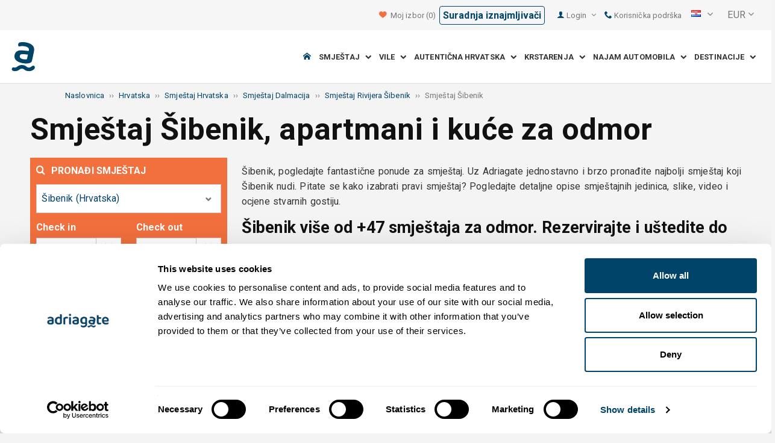

--- FILE ---
content_type: text/html; charset=utf-8
request_url: https://www.adriagate.com/Hrvatska-hr/Smjestaj-Sibenik
body_size: 123702
content:
<!DOCTYPE html><!--[if IE 7]><html class="ie7" xmlns="http://www.w3.org/1999/xhtml"><![endif]--> <!--[if IE 8]><html class="ie8" xmlns="http://www.w3.org/1999/xhtml"><![endif]--> <!--[if gt IE 8]><!--><html lang="hr" xml:lang="hr" xmlns="http://www.w3.org/1999/xhtml"><!--<![endif]--><head prefix="og: http://ogp.me/ns# fb: http://ogp.me/ns/fb#"><meta charset="utf-8" /><script data-cookieconsent="ignore">window.dataLayer=window.dataLayer||[];function gtag(){dataLayer.push(arguments);}
gtag("consent","default",{ad_personalization:"denied",ad_storage:"denied",ad_user_data:"denied",analytics_storage:"denied",functionality_storage:"denied",personalization_storage:"denied",security_storage:"granted",wait_for_update:500,});gtag("set","ads_data_redaction",true);gtag("set","url_passthrough",true);</script><script data-cookieconsent="ignore">(function(w,d,s,l,i){w[l]=w[l]||[];w[l].push({'gtm.start':new Date().getTime(),event:'gtm.js'});var f=d.getElementsByTagName(s)[0],j=d.createElement(s),dl=l!='dataLayer'?'&l='+l:'';j.async=true;j.src='https://www.googletagmanager.com/gtm.js?id='+i+dl;f.parentNode.insertBefore(j,f);})(window,document,'script','dataLayer','GTM-NR96VQ');</script><script id="Cookiebot" src="https://consent.cookiebot.com/uc.js" data-cbid="9d013597-7aec-4ca1-8088-159c381ddbfa" data-blockingmode="auto" type="text/javascript" data-consentmode-defaults="disabled"></script><meta name="viewport" content="width=device-width, initial-scale=1, maximum-scale=1" /><meta property="fb:page_id" content="32730255695" /><meta property="og:title" content="Apartmani i kuće za odmor Šibenik | Rezerviraj online" /><meta property="og:description" content="Šibenik, ponuda više od +47 apartmana i kuća za odmor. Saznajte više o destinaciji Šibenik pomoću našeg vodiča i ostvarite neke extra popodnosti." /><meta property="og:url" content="https://www.adriagate.com/Hrvatska-hr/Smjestaj-Sibenik" /><meta name="og:image" content="https://img.adriagate.com/cdn/photos/4462507-13/Apartmani-Diva_300_225_b.jpg" /><meta property="og:type" content="website" /><meta property="og:site_name" content="Adriagate" /><meta property="twitter:account_id" content="209057271" /><meta name="twitter:card" content="summary" /><meta name="twitter:url" content="https://www.adriagate.com/Hrvatska-hr/Smjestaj-Sibenik" /><meta name="twitter:title" content="Apartmani i kuće za odmor Šibenik | Rezerviraj online" /><meta name="twitter:description" content="Šibenik, ponuda više od +47 apartmana i kuća za odmor. Saznajte više o destinaciji Šibenik pomoću našeg vodiča i ostvarite neke extra popodnosti." /><meta name="twitter:creator" content="@Adriagate" /><meta name="twitter:site" content="@Adriagate" /><meta name="twitter:domain" content="Adriagate.com" /><link rel="canonical" href="https://www.adriagate.com/Hrvatska-hr/Smjestaj-Sibenik" /><link rel="stylesheet preload prefetch" as="style" href="//fonts.googleapis.com/css?family=Roboto:400,300italic,300,400italic,700,700italic,500,500italic&amp;subset=latin,latin-ext" /><link rel="preload" crossorigin="" as="font" onload="this.rel='stylesheet'" type="font/ttf" href="../css/icon-font/fonts/adriagate.ttf?v=dnyph5" /><link rel="icon" href="../images/ikonica-za-bookmark.ico" type="image/ico" /><link type='text/css' rel='stylesheet' href='https://static.adriagate.com/css/main.css?v=27' /><script type="text/javascript">window.googleApiKey='AIzaSyAc3S5v4Rfa5gUXFWWz05hE8kuqNeDgv8Q'
var cb=function(){var element=document.getElementById("above-the-fold-css");if(element!=undefined&&element.parentNode!=undefined){element.parentNode.removeChild(element);}
else{window.requestAnimationFrame(cb);}};var raf=window.requestAnimationFrame||window.mozRequestAnimationFrame||window.webkitRequestAnimationFrame||window.msRequestAnimationFrame;if(raf)raf(cb);else
window.addEventListener('load',cb);</script><style type="text/css">@media all and (max-width:768px){.fixed-mobile-menu{position:fixed;z-index:1000000000;background-color:#ffffff;width:100%}}</style><script type="text/javascript">var _gaq=_gaq||[];_gaq.push(['_setAccount','UA-230104-1']);_gaq.push(['_setDomainName','adriagate.com']);_gaq.push(['_trackPageview']);(function(){var ga=document.createElement('script');ga.type='text/javascript';ga.async=true;ga.src=('https:'==document.location.protocol?'https://':'http://')+'stats.g.doubleclick.net/dc.js';var s=document.getElementsByTagName('script')[0];s.parentNode.insertBefore(ga,s);})();</script><script type='text/javascript'>var dataLayer=dataLayer||[];var dataLayer2=dataLayer2||[];</script><style type="text/css"></style><link rel="alternate" type="text/html" hreflang="cs" href="https://www.adriagate.com/Chorvatsko-cs/Ubytovani-Sibenik" /><link rel="alternate" type="text/html" hreflang="de" href="https://www.adriagate.com/Kroatien-de/Unterkunft-Sibenik" /><link rel="alternate" type="text/html" hreflang="en" href="https://www.adriagate.com/Croatia-en/Accommodation-Sibenik" /><link rel="alternate" type="text/html" hreflang="fr" href="https://www.adriagate.com/Croatie-fr/Location-Sibenik" /><link rel="alternate" type="text/html" hreflang="hr" href="https://www.adriagate.com/Hrvatska-hr/Smjestaj-Sibenik" /><link rel="alternate" type="text/html" hreflang="hu" href="https://www.adriagate.com/Horvatorszag-hu/Szallasok-Sibenik" /><link rel="alternate" type="text/html" hreflang="it" href="https://www.adriagate.com/Croazia-it/Alloggio-Sibenik" /><link rel="alternate" type="text/html" hreflang="nl" href="https://www.adriagate.com/Kroatie-nl/Accommodatie-Sibenik" /><link rel="alternate" type="text/html" hreflang="pl" href="https://www.adriagate.com/Chorwacja-pl/Kwatery-Sibenik" /><link rel="alternate" type="text/html" hreflang="ru" href="https://www.adriagate.com/Khorvatiya-ru/Razmeshcheniye-Sibenik" /><link rel="alternate" type="text/html" hreflang="sk" href="https://www.adriagate.com/Chorvatsko-sk/Ubytovanie-Sibenik" /><link rel="alternate" type="text/html" hreflang="sl" href="https://www.adriagate.com/Hrvaska-sl/Namestitev-Sibenik" /><link rel="alternate" type="text/html" hreflang="sv" href="https://www.adriagate.com/Kroatien-sv/Boende-Sibenik" /><script type="application/ld+json">{"@context":"http://schema.org","@type":"Organization","name":"Adriagate","legalName":"Adriagate d.o.o.","url":"https://www.adriagate.com","logo":"https://www.adriagate.com/images/adriagate-logo.svg","foundingDate":"2007","email":"mailto:info@adriagate.com","address":{"@type":"PostalAddress","addressLocality":"Split","addressRegion":"HR","postalCode":"21000","streetAddress":"Vukovarska 156"},"contactPoint":[{"@type":"ContactPoint","telephone":"+385-0800-94-22","contactType":"customer service","contactOption":"TollFree","areaServed":"HR"},{"@type":"ContactPoint","telephone":"+385-021-271-870","contactType":"customer service"}],"sameAs":["https://www.facebook.com/Adriagatecom","https://plus.google.com/+adriagate","https://twitter.com/Adriagate","https://www.pinterest.com/adriagate/","https://www.linkedin.com/company/adriagate-com","https://www.youtube.com/user/Adriagate","https://www.instagram.com/adriagate/"]}</script><script type="application/ld+json">{"@context":"http://schema.org","@type":"WebSite","name":"Adriagate","alternateName":"Adriagate.com","url":"https://www.adriagate.com"}</script><script type="application/ld+json">{"@context":"http://schema.org","@type":"BreadcrumbList","itemListElement":[{"@type":"ListItem","position":1,"item":{"@id":"https://www.adriagate.com/index-hr","name":"Naslovnica"}},{"@type":"ListItem","position":2,"item":{"@id":"https://www.adriagate.com/Hrvatska-hr/","name":"Hrvatska"}},{"@type":"ListItem","position":3,"item":{"@id":"https://www.adriagate.com/Hrvatska-hr/Smjestaj-Hrvatska","name":"Smještaj Hrvatska"}},{"@type":"ListItem","position":4,"item":{"@id":"https://www.adriagate.com/Hrvatska-hr/Smjestaj-Dalmacija","name":"Smještaj Dalmacija"}},{"@type":"ListItem","position":5,"item":{"@id":"https://www.adriagate.com/Hrvatska-hr/Smjestaj-Rivijera-Sibenik","name":"Smještaj Rivijera Šibenik"}},{"@type":"ListItem","position":6,"item":{"@id":"https://www.adriagate.com/Hrvatska-hr/Smjestaj-Sibenik","name":"Smještaj Šibenik"}}]}</script><title>Apartmani i kuće za odmor Šibenik | Rezerviraj online</title><meta name="description" content="Šibenik, ponuda više od +47 apartmana i kuća za odmor. Saznajte više o destinaciji Šibenik pomoću našeg vodiča i ostvarite neke extra popodnosti." /></head><body itemscope="itemscope" itemtype="http://schema.org/WebPage" data-instant-intensity="mousedown"><noscript><iframe src="//www.googletagmanager.com/ns.html?id=GTM-NR96VQ" height="0" width="0" style="display:none;visibility:hidden"></iframe></noscript><form method="post" action="https://www.adriagate.com/Hrvatska-hr/Smjestaj-Sibenik" id="formK"><div class="main"><div class="head"><div class="searching-toolbar" style="display:none"><div class="searching-toolbar-title">Select date</div><div class="searching-toolbar-subtitle"></div><ul class="searching-toolbar-buttons"><li class="searching-toolbar-ok-button"><a></a></li><li class="searching-toolbar-cancel-button search-mobile-cancel-icon"></li></ul></div><div><div id="header"><div class="top-navigation bg-grayish"><div class="top-navigation__mobile-logo"><a href="/index-hr"> <img loading="lazy" src="https://img.adriagate.com/images/adriagate-logo-sm.svg" /> </a></div><ul class="list-inline d-flex align-items-center order-sm-2" id="headLink"><li class="top-navigation__list-item hidden-sm hidden-xs"><a id="shortlistLink" href="/Moj-racun-hr/Izbori"> <i class="icon-heart orange"></i>&nbsp; <span>Moj izbor</span> <span id="numberOfFavourites"></span> </a></li><li><a href="/Hrvatska-hr/O-nama/Suradnja-iznajmljivaci" class="btn btn-sm btn-mobile--has-max-width border border--blue border--rounded">Suradnja iznajmljivači </a></li><li><a> <i class="icon-user icon-mobile--lg visible-xs visible-sm link"></i> </a></li><li class="top-navigation__list-item dropdown padding10l"><i class="icon-user link hidden-sm hidden-xs"></i> <a id="login-dropdown" role="button" class="dropdown-toggle hidden-sm hidden-xs" data-toggle="dropdown"> Login <i class="icon-angle-down margin5l padding5t"></i> </a><ul class="dropdown-menu text-left" role="menu" aria-labelledby="language-dropdown"><li class="hidden-xs hidden-sm"><a href="/Moj-racun-hr/">Putnik login </a></li><li class="hidden-xs hidden-sm"><a href="https://online.adriagate.com">Iznajmljivač login </a></li></ul></li><li class="top-navigation__list-item hidden-xs hidden-sm padding10l"><a id="ctl00_Head_hlnkContact" href="/Hrvatska-hr/O-nama/Kontakt"> <i class="icon-phone link"></i>&nbsp;Korisnička podrška</a></li></ul><div class="dropdown hidden-sm hidden-xs padding10l padding10r"><a id="language-dropdown" role="button" class="dropdown-toggle d-flex gray" data-toggle="dropdown"> <span id="ctl00_Head_spnLanguageBar" class="flag-sprite flag hr"></span> <span class="hidden-xs hidden-sm padding10l"> <i class="icon-angle-down"></i> </span> </a><ul class="dropdown-menu text-left" role="menu" aria-labelledby="language-dropdown"><li><a class="js-language-switch" href="https://www.adriagate.com/Chorvatsko-cs/Ubytovani-Sibenik" title="Apartmány a prázdninové domy Sibenik | Rezervujte online"><span class="flag-sprite flag cs"></span>&nbsp;&nbsp;&nbsp;<span class="js-welcome-message" data-welcomemessage=""></span>&nbsp; Vítejte </a></li><li><a class="js-language-switch" href="https://www.adriagate.com/Kroatien-de/Unterkunft-Sibenik" title="Sibenik Ferienwohnungen (FeWo) und Ferienhäuser| Buchen Sie Online"><span class="flag-sprite flag de"></span>&nbsp;&nbsp;&nbsp;<span class="js-welcome-message" data-welcomemessage=""></span>&nbsp; Willkommen </a></li><li><a class="js-language-switch" href="https://www.adriagate.com/Croatia-en/Accommodation-Sibenik" title="Apartments and vacation houses Sibenik | Book online"><span class="flag-sprite flag en"></span>&nbsp;&nbsp;&nbsp;<span class="js-welcome-message" data-welcomemessage=""></span>&nbsp; Welcome </a></li><li><a class="js-language-switch" href="https://www.adriagate.com/Croatie-fr/Location-Sibenik" title="Appartements et maisons de vacances sur Sibenik | Réservez en ligne"><span class="flag-sprite flag fr"></span>&nbsp;&nbsp;&nbsp;<span class="js-welcome-message" data-welcomemessage=""></span>&nbsp; Bienvenue </a></li><li><a class="js-language-switch" href="https://www.adriagate.com/Hrvatska-hr/Smjestaj-Sibenik" title="Apartmani i kuće za odmor Šibenik | Rezerviraj online"><span class="flag-sprite flag hr"></span>&nbsp;&nbsp;&nbsp;<span class="js-welcome-message" data-welcomemessage=""></span>&nbsp; Dobrodo&#353;li </a></li><li><a class="js-language-switch" href="https://www.adriagate.com/Horvatorszag-hu/Szallasok-Sibenik" title="Apartmanok és üdülőházak  Sibenik | Foglaljon online"><span class="flag-sprite flag hu"></span>&nbsp;&nbsp;&nbsp;<span class="js-welcome-message" data-welcomemessage=""></span>&nbsp; &#220;dv&#246;z&#246;lj&#252;k </a></li><li><a class="js-language-switch" href="https://www.adriagate.com/Croazia-it/Alloggio-Sibenik" title="Alloggio Sebenico (Sibenik) Appartamenti e case vacanza  | Prenota online"><span class="flag-sprite flag it"></span>&nbsp;&nbsp;&nbsp;<span class="js-welcome-message" data-welcomemessage=""></span>&nbsp; Benvenuti </a></li><li><a class="js-language-switch" href="https://www.adriagate.com/Kroatie-nl/Accommodatie-Sibenik" title="Accommodatie Sibenik - Fantastische aanbiedingen voor 47+ accommodaties"><span class="flag-sprite flag nl"></span>&nbsp;&nbsp;&nbsp;<span class="js-welcome-message" data-welcomemessage=""></span>&nbsp; Welkom </a></li><li><a class="js-language-switch" href="https://www.adriagate.com/Chorwacja-pl/Kwatery-Sibenik" title="Apartamenty i domy wypoczynkowe Sibenik | Zarezerwuj on-line"><span class="flag-sprite flag pl"></span>&nbsp;&nbsp;&nbsp;<span class="js-welcome-message" data-welcomemessage=""></span>&nbsp; Witamy </a></li><li><a class="js-language-switch" href="https://www.adriagate.com/Khorvatiya-ru/Razmeshcheniye-Sibenik" title="Размещение Sibenik – Фантастические предложения по 47+ единиц размещения"><span class="flag-sprite flag ru"></span>&nbsp;&nbsp;&nbsp;<span class="js-welcome-message" data-welcomemessage=""></span>&nbsp; &#1055;p&#1080;&#1074;e&#1090;c&#1090;&#1074;&#1080;e </a></li><li><a class="js-language-switch" href="https://www.adriagate.com/Chorvatsko-sk/Ubytovanie-Sibenik" title="Apartmány a dovolenkové domy Sibenik | Rezervujte online"><span class="flag-sprite flag sk"></span>&nbsp;&nbsp;&nbsp;<span class="js-welcome-message" data-welcomemessage=""></span>&nbsp; Vitajte </a></li><li><a class="js-language-switch" href="https://www.adriagate.com/Hrvaska-sl/Namestitev-Sibenik" title="Apartmaji in počitniške hiše Sibenik | Rezervirajte online"><span class="flag-sprite flag sl"></span>&nbsp;&nbsp;&nbsp;<span class="js-welcome-message" data-welcomemessage=""></span>&nbsp; Dobrodo&#353;li </a></li><li><a class="js-language-switch" href="https://www.adriagate.com/Kroatien-sv/Boende-Sibenik" title="Boende Sibenik - Fantastiskt utbudet för 47+ boende"><span class="flag-sprite flag sv"></span>&nbsp;&nbsp;&nbsp;<span class="js-welcome-message" data-welcomemessage=""></span>&nbsp; V&#228;lkomna </a></li></ul></div><div id="valute" class="hidden-xs"><div class="dropdown padding-mobile--clear padding10l padding10r"><a id="valuta-dropdown" role="button" class="gray dropdown-toggle" data-toggle="dropdown"> <span class="hidden-xs hidden-sm">&nbsp;EUR&nbsp;<i class="icon-angle-down"></i></span> </a><ul class="dropdown-menu text-left" role="menu" aria-labelledby="valuta-dropdown"><li class="pointer"><a role="button" class="js-valuta-switch">EUR</a></li><li class="pointer"><a role="button" class="js-valuta-switch">USD</a></li><li class="pointer"><a role="button" class="js-valuta-switch">CHF</a></li><li class="pointer"><a role="button" class="js-valuta-switch">HUF</a></li><li class="pointer"><a role="button" class="js-valuta-switch">GBP</a></li><li class="pointer"><a role="button" class="js-valuta-switch">CAD</a></li><li class="pointer"><a role="button" class="js-valuta-switch">CZK</a></li><li class="pointer"><a role="button" class="js-valuta-switch">PLN</a></li><li class="pointer"><a role="button" class="js-valuta-switch">SEK</a></li><li class="pointer"><a role="button" class="js-valuta-switch">NOK</a></li><li class="pointer"><a role="button" class="js-valuta-switch">DKK</a></li><li class="pointer"><a role="button" class="js-valuta-switch">AUD</a></li></ul></div></div><div></div><script>var loadCes=function(){setTimeout(function(){var cx='005968883677446897258:hkq-401odfw';var gcse=document.createElement('script');gcse.type='text/javascript';gcse.async=true;gcse.src='https://cse.google.com/cse.js?cx='+cx;var s=document.getElementsByTagName('script')[0];s.parentNode.insertBefore(gcse,s);},1000);}
window.addEventListener("load",loadCes,false);</script><div class="clearfix" id="gsc-trigger"><div class="gcse-search"></div></div><div class="mobile-menu-trigger order-sm-3" style='display:none'><a class="fnt-250"> <i class="icon-reorder"></i> </a></div></div><div class="top-navigation-search"><div class="gcse-search"></div></div><div id="user-mobile-menu" class="user-mobile-menu"><div class="user-mobile-menu__title">Postavke</div><ul><li><ul class="toggle-tgr"><li class="user-mobile-menu__list-item"><span> Promijeni jezik </span> <span class="user-mobile-menu__list-item--has-flag"> <span id="ctl00_Head_spnLanguageBar2" class="flag-sprite flag hr"></span> </span></li></ul><ul class="user-mobile-menu__dropdown toggle-obj" style="display:none"><li class="user-mobile-menu__dropdown-list-item"><a class="user-mobile-menu__dropdown-list-item-link js-language-switch" href="https://www.adriagate.com/Chorvatsko-cs/Ubytovani-Sibenik" title="Apartmány a prázdninové domy Sibenik | Rezervujte online"> <span class="flag-sprite flag cs"></span> &nbsp;&nbsp;&nbsp; <span class="js-welcome-message" data-welcomemessage="
                                        "></span>&nbsp; Vítejte </a></li><li class="user-mobile-menu__dropdown-list-item"><a class="user-mobile-menu__dropdown-list-item-link js-language-switch" href="https://www.adriagate.com/Kroatien-de/Unterkunft-Sibenik" title="Sibenik Ferienwohnungen (FeWo) und Ferienhäuser| Buchen Sie Online"> <span class="flag-sprite flag de"></span> &nbsp;&nbsp;&nbsp; <span class="js-welcome-message" data-welcomemessage="
                                        "></span>&nbsp; Willkommen </a></li><li class="user-mobile-menu__dropdown-list-item"><a class="user-mobile-menu__dropdown-list-item-link js-language-switch" href="https://www.adriagate.com/Croatia-en/Accommodation-Sibenik" title="Apartments and vacation houses Sibenik | Book online"> <span class="flag-sprite flag en"></span> &nbsp;&nbsp;&nbsp; <span class="js-welcome-message" data-welcomemessage="
                                        "></span>&nbsp; Welcome </a></li><li class="user-mobile-menu__dropdown-list-item"><a class="user-mobile-menu__dropdown-list-item-link js-language-switch" href="https://www.adriagate.com/Croatie-fr/Location-Sibenik" title="Appartements et maisons de vacances sur Sibenik | Réservez en ligne"> <span class="flag-sprite flag fr"></span> &nbsp;&nbsp;&nbsp; <span class="js-welcome-message" data-welcomemessage="
                                        "></span>&nbsp; Bienvenue </a></li><li class="user-mobile-menu__dropdown-list-item"><a class="user-mobile-menu__dropdown-list-item-link js-language-switch" href="https://www.adriagate.com/Hrvatska-hr/Smjestaj-Sibenik" title="Apartmani i kuće za odmor Šibenik | Rezerviraj online"> <span class="flag-sprite flag hr"></span> &nbsp;&nbsp;&nbsp; <span class="js-welcome-message" data-welcomemessage="
                                        "></span>&nbsp; Dobrodo&#353;li </a></li><li class="user-mobile-menu__dropdown-list-item"><a class="user-mobile-menu__dropdown-list-item-link js-language-switch" href="https://www.adriagate.com/Horvatorszag-hu/Szallasok-Sibenik" title="Apartmanok és üdülőházak  Sibenik | Foglaljon online"> <span class="flag-sprite flag hu"></span> &nbsp;&nbsp;&nbsp; <span class="js-welcome-message" data-welcomemessage="
                                        "></span>&nbsp; &#220;dv&#246;z&#246;lj&#252;k </a></li><li class="user-mobile-menu__dropdown-list-item"><a class="user-mobile-menu__dropdown-list-item-link js-language-switch" href="https://www.adriagate.com/Croazia-it/Alloggio-Sibenik" title="Alloggio Sebenico (Sibenik) Appartamenti e case vacanza  | Prenota online"> <span class="flag-sprite flag it"></span> &nbsp;&nbsp;&nbsp; <span class="js-welcome-message" data-welcomemessage="
                                        "></span>&nbsp; Benvenuti </a></li><li class="user-mobile-menu__dropdown-list-item"><a class="user-mobile-menu__dropdown-list-item-link js-language-switch" href="https://www.adriagate.com/Kroatie-nl/Accommodatie-Sibenik" title="Accommodatie Sibenik - Fantastische aanbiedingen voor 47+ accommodaties"> <span class="flag-sprite flag nl"></span> &nbsp;&nbsp;&nbsp; <span class="js-welcome-message" data-welcomemessage="
                                        "></span>&nbsp; Welkom </a></li><li class="user-mobile-menu__dropdown-list-item"><a class="user-mobile-menu__dropdown-list-item-link js-language-switch" href="https://www.adriagate.com/Chorwacja-pl/Kwatery-Sibenik" title="Apartamenty i domy wypoczynkowe Sibenik | Zarezerwuj on-line"> <span class="flag-sprite flag pl"></span> &nbsp;&nbsp;&nbsp; <span class="js-welcome-message" data-welcomemessage="
                                        "></span>&nbsp; Witamy </a></li><li class="user-mobile-menu__dropdown-list-item"><a class="user-mobile-menu__dropdown-list-item-link js-language-switch" href="https://www.adriagate.com/Khorvatiya-ru/Razmeshcheniye-Sibenik" title="Размещение Sibenik – Фантастические предложения по 47+ единиц размещения"> <span class="flag-sprite flag ru"></span> &nbsp;&nbsp;&nbsp; <span class="js-welcome-message" data-welcomemessage="
                                        "></span>&nbsp; &#1055;p&#1080;&#1074;e&#1090;c&#1090;&#1074;&#1080;e </a></li><li class="user-mobile-menu__dropdown-list-item"><a class="user-mobile-menu__dropdown-list-item-link js-language-switch" href="https://www.adriagate.com/Chorvatsko-sk/Ubytovanie-Sibenik" title="Apartmány a dovolenkové domy Sibenik | Rezervujte online"> <span class="flag-sprite flag sk"></span> &nbsp;&nbsp;&nbsp; <span class="js-welcome-message" data-welcomemessage="
                                        "></span>&nbsp; Vitajte </a></li><li class="user-mobile-menu__dropdown-list-item"><a class="user-mobile-menu__dropdown-list-item-link js-language-switch" href="https://www.adriagate.com/Hrvaska-sl/Namestitev-Sibenik" title="Apartmaji in počitniške hiše Sibenik | Rezervirajte online"> <span class="flag-sprite flag sl"></span> &nbsp;&nbsp;&nbsp; <span class="js-welcome-message" data-welcomemessage="
                                        "></span>&nbsp; Dobrodo&#353;li </a></li><li class="user-mobile-menu__dropdown-list-item"><a class="user-mobile-menu__dropdown-list-item-link js-language-switch" href="https://www.adriagate.com/Kroatien-sv/Boende-Sibenik" title="Boende Sibenik - Fantastiskt utbudet för 47+ boende"> <span class="flag-sprite flag sv"></span> &nbsp;&nbsp;&nbsp; <span class="js-welcome-message" data-welcomemessage="
                                        "></span>&nbsp; V&#228;lkomna </a></li></ul></li><li><div class="dropdown padding-mobile--clear padding10l padding10r"><a id="valuta-dropdown" role="button" class="gray dropdown-toggle" data-toggle="dropdown"> <span class="hidden-xs hidden-sm">&nbsp;EUR&nbsp;<i class="icon-angle-down"></i></span> </a><ul class="dropdown-menu text-left" role="menu" aria-labelledby="valuta-dropdown"><li class="pointer"><a role="button" class="js-valuta-switch">EUR</a></li><li class="pointer"><a role="button" class="js-valuta-switch">USD</a></li><li class="pointer"><a role="button" class="js-valuta-switch">CHF</a></li><li class="pointer"><a role="button" class="js-valuta-switch">HUF</a></li><li class="pointer"><a role="button" class="js-valuta-switch">GBP</a></li><li class="pointer"><a role="button" class="js-valuta-switch">CAD</a></li><li class="pointer"><a role="button" class="js-valuta-switch">CZK</a></li><li class="pointer"><a role="button" class="js-valuta-switch">PLN</a></li><li class="pointer"><a role="button" class="js-valuta-switch">SEK</a></li><li class="pointer"><a role="button" class="js-valuta-switch">NOK</a></li><li class="pointer"><a role="button" class="js-valuta-switch">DKK</a></li><li class="pointer"><a role="button" class="js-valuta-switch">AUD</a></li></ul></div></li></ul><div class="user-mobile-menu__title">Moj račun</div><ul><li class="user-mobile-menu__dropdown-list-item"><a id="shortlistLink2" class="user-mobile-menu__dropdown-list-item-link user-mobile-menu__dropdown-list-item-link--white" href="/Moj-racun-hr/Izbori"> <i class="icon-heart orange"></i>&nbsp; <span>Moj izbor</span> <span id="numberOfFavourites2"></span> </a></li><li class="user-mobile-menu__dropdown-list-item"><a href="/Moj-racun-hr/" class="user-mobile-menu__dropdown-list-item-link user-mobile-menu__dropdown-list-item-link--white"> Gosti login </a></li></ul></div></div><div class="navigation hidden-xs"><a href="/index-hr" class="logo--sm"> <img loading="lazy" src="https://img.adriagate.com/images/adriagate-logo-sm.svg" /> </a> <a href="/index-hr" class="hidden-xs hidden-sm m-r--auto"> <img loading="lazy" id="logo" class="hidden-md" alt="Adriagate" src='/images/adriagate-logo.svg' /> </a><ul class="navigation__list"><li id="liHome" class="navigation__list-item"><a href="/index-hr"> <span id="naslovna" class="icon-home link"></span> </a></li><li class="menu-tgr menu-dropdown"><input type="hidden" name="ctl00$HeadMenu$lvMenuColumns$ctrl0$hdnF" id="ctl00_HeadMenu_lvMenuColumns_ctrl0_hdnF" value="big-menu" /> <a href='//www.adriagate.com/Jadran-hr/Smjestaj-Jadran' title="Smještaj na Jadranu, pronađite idealan smještaj na Jadranskoj obali" class="navigation__list-item"> Smještaj &nbsp; <i class="navigation__list-item-icon icon-chevron-down small"></i> </a><div class="sub-big-menu-4 menu-obj"><div class="wrapper"><div class="clearfix"><div class="one-of-4"><ul><li class='big-menu-title'><strong> <a href="//www.adriagate.com/Hrvatska-hr/Smjestaj-Hrvatska" title="Hrvatska smještaj, top ponuda smještaja u Hrvatskoj"> Privatni smještaj </a> </strong></li><li class='big-menu-item'><a class="show" href='//www.adriagate.com/Hrvatska-hr/Smjestaj-uz-more-Hrvatska' title='Hrvatska smještaj uz more, pronađite smještaj u Hrvatskoj tik uz more'>&nbsp;Smještaj uz more</a></li><li class='big-menu-item'><a class="show" href='//www.adriagate.com/Hrvatska-hr/Apartmani-i-kuce-sa-bazenom-Hrvatska' title='Hrvatska apartmani i kuće sa bazenom'>&nbsp;Smještaj s bazenom</a></li><li class='big-menu-item'><a class="show" href='//www.adriagate.com/Hrvatska-hr/Kuce-za-odmor-Hrvatska' title='Hrvatska kuće za odmor, pronađite kuću za odmor iz snova'>&nbsp;Kuće za odmor</a></li><li class='big-menu-item'><a class="show" href='https://www.adriagate-villas.com/hr' title='Prekrasne luksuzne vile u Hrvatskoj'>&nbsp;Luksuzne vile</a></li></ul></div><div class="one-of-4"><ul><li class='big-menu-title'><strong> <a href="//www.adriagate.com/Hrvatska-hr/Najbolji-smjestaj-Hrvatska" title="Najbolji smještaj Hrvatska"> Top ponuda smještaja </a> </strong></li><li class='big-menu-item'><a class="show" href='//www.adriagate.com/Hrvatska-hr/Najbolji-obiteljski-odmor' title='Smještaj za obitelj'>&nbsp;Smještaj za obitelj</a></li><li class='big-menu-item'><a class="show" href='//www.adriagate.com/Hrvatska-hr/Kucni-ljubimci-smjestaj' title='Odmor s ljubimcem u Hrvatskoj'>&nbsp;Odmor s ljubimcem</a></li><li class='big-menu-item'><a class="show" href='https://www.adriagate.com/Hrvatska-hr/Domacin' title='Dobar domaćin'>&nbsp;Dobar domaćin</a></li><li class='big-menu-item'><a class="show" href='https://www.adriagate.com/Hrvatska-hr/Najbolji-interijer' title='Najbolji dizajn interijera'>&nbsp;Top interijer</a></li></ul></div><div class="one-of-4"><ul><li class='big-menu-item'><a class="show" href='https://www.adriagate.com/Hrvatska-hr/Najromanticniji-smjestaj' title='Romantični smještaj - Najbolji smještaj Hrvatska'>&nbsp;Romantični smještaj</a></li><li class='big-menu-item'><a class="show" href='https://www.adriagate.com/Hrvatska-hr/Eko-Kuce' title='Eko kuće'>&nbsp;Eko kuće</a></li><li class='big-menu-item'><a class="show" href='//www.adriagate.com/Hrvatska-hr/Kuce-na-osami-Hrvatska' title='Hrvatska kuće na osami, odvojite se i uživajte u kućama na osami'>&nbsp;Kuće na osami</a></li><li class='big-menu-item'><a class="show" href='//www.adriagate.com/Hrvatska-hr/Ponuda-smjestaja-digitalni-nomadi' title='Smještaj u Hrvatskoj,  idealan smještaj za digitalne nomade'>&nbsp;Digitalni nomadi</a></li></ul></div><div class="one-of-4"><ul><li class='big-menu-title'><strong> <a href="https://www.adriagate.com/Hrvatska-hr/Posebne-ponude-Hrvatska" title="Posebne ponude Hrvatska"> Posebne ponude </a> </strong></li><li class='big-menu-item'><a class="show" href='https://www.adriagate.com/Hrvatska-hr/Povoljan-smjestaj-Hrvatska' title='Povoljan smještaj Hrvatska'>&nbsp;Povoljan smještaj</a></li><li class='big-menu-item'><a class="show" href='//www.adriagate.com/Hrvatska-hr/Posebna-ponuda-smjestaja'>&nbsp;%Specijalna ponuda%</a></li><li class='big-menu-item'><a class="show" href='//www.adriagate.com/Hrvatska-hr/First-minute-Hrvatska' title='First Minute popust na hotele i privatni smještaj Hrvatska - Adriagate'>&nbsp;First minute</a></li></ul></div></div></div></div></li><li class="menu-tgr menu-dropdown"><input type="hidden" name="ctl00$HeadMenu$lvMenuColumns$ctrl1$hdnF" id="ctl00_HeadMenu_lvMenuColumns_ctrl1_hdnF" value="big-menu" /> <a href='//www.adriagate.com/Hrvatska-hr/Vile-Hrvatska' title="Hrvatska vile, prekrasne luksuzne vile u Hrvatskoj" class="navigation__list-item"> Vile &nbsp; <i class="navigation__list-item-icon icon-chevron-down small"></i> </a><div class="sub-big-menu-2 menu-obj"><div class="wrapper"><div class="clearfix"><div class="one-of-2"><ul><li class='big-menu-item'><a class="show" href='https://www.adriagate-villas.com/hr' title='NOVO! Adriagate vile'>&nbsp;Adriagate vile - NOVO!</a></li><li class='big-menu-item'><a class="show" href='//www.adriagate.com/Hrvatska-hr/Vile-Dalmacija?SearchAll=true' title='Vile Dalmacija'>&nbsp;Vile Dalmacija</a></li><li class='big-menu-item'><a class="show" href='//www.adriagate.com/Hrvatska-hr/Vile-Istra?SearchAll=true' title='Vile Istra'>&nbsp;Vile Istra</a></li><li class='big-menu-item'><a class="show" href='https://www.adriagate.com/Hrvatska-hr/Vile-Kvarner?SearchAll=true' title='Vile Kvarner Hrvatska'>&nbsp;Vile Kvarner</a></li></ul></div><div class="one-of-2"><ul><li class='big-menu-item'><a class="show" href='https://www.adriagate.com/Hrvatska-hr/Vile-Split-i-Trogir-rivijera?SearchAll=true' title='Vile Split i Trogir rivijera'>&nbsp;Vile Split i Trogir rivijera</a></li><li class='big-menu-item'><a class="show" href='https://www.adriagate.com/Hrvatska-hr/Vile-Rivijera-Zadar?SearchAll=true' title='Vile Rivijera Zadar'>&nbsp;Vile Rivijera Zadar</a></li><li class='big-menu-item'><a class="show" href='https://www.adriagate.com/Hrvatska-hr/Vile-Rivijera-Sibenik?SearchAll=true' title='Vile Rivijera Šibenik'>&nbsp;Vile Rivijera Šibenik</a></li><li class='big-menu-item'><a class="show" href='https://www.adriagate.com/Hrvatska-hr/Vile-Rijeka-i-Crikvenica-rivijera?SearchAll=true' title='Vile rivijera Crikvenica'>&nbsp;Vile rivijera Crikvenica</a></li></ul></div></div></div></div></li><li class="menu-tgr menu-dropdown"><input type="hidden" name="ctl00$HeadMenu$lvMenuColumns$ctrl2$hdnF" id="ctl00_HeadMenu_lvMenuColumns_ctrl2_hdnF" value="big-menu" /> <a href='//www.adriagate.com/Hrvatska-hr/Autenticni-smjestaj-Hrvatska' title="Hrvatska autentični smještaj, volite ugođaj autentičnog smještaja?" class="navigation__list-item"> Autentična Hrvatska &nbsp; <i class="navigation__list-item-icon icon-chevron-down small"></i> </a><div class="sub-big-menu-1 menu-obj"><div class="wrapper"><div class="clearfix"><div class="one-of-1"><ul><li class='big-menu-item'><a class="show" href='//www.adriagate.com/Hrvatska-hr/Kuce-na-osami-Hrvatska' title='Hrvatska kuće na osami, odvojite se i uživajte u kućama na osami'>&nbsp;Kuće na osami</a></li><li class='big-menu-item'><a class="show" href='//www.adriagate.com/Hrvatska-hr/Kamene-kuce-Hrvatska' title='Kamene kuće'>&nbsp;Kamene kuće</a></li><li class='big-menu-item'><a class="show" href='https://www.adriagate.com/Hrvatska-hr/Eko-Kuce' title='Eko kuće'>&nbsp;Eko kuće</a></li><li class='big-menu-item'><a class="show" href='//www.adriagate.com/Hrvatska-hr/Smjestaj-otok-Brac' title='Smještaj otok Brač'>&nbsp;Smještaj otok Brač</a></li><li class='big-menu-item'><a class="show" href='//www.adriagate.com/Hrvatska-hr/Smjestaj-otok-Hvar' title='Smještaj otok Hvar'>&nbsp;Smještaj otok Hvar</a></li></ul></div></div></div></div></li><li class="menu-tgr menu-dropdown"><input type="hidden" name="ctl00$HeadMenu$lvMenuColumns$ctrl3$hdnF" id="ctl00_HeadMenu_lvMenuColumns_ctrl3_hdnF" value="big-menu" /> <a href='//www.adriagate.com/Hrvatska-hr/Krstarenja-Hrvatska-Jadran' title="Hrvatska krstarenja, krstarenja brodom, jedrenjakom u Hrvatskoj" class="navigation__list-item"> Krstarenja &nbsp; <i class="navigation__list-item-icon icon-chevron-down small"></i> </a><div class="sub-big-menu-3 menu-obj"><div class="wrapper"><div class="clearfix"><div class="one-of-3"><ul><li class='big-menu-title'><strong> Top kategorije </strong></li><li class='big-menu-item'><a class="show" href='Tel:+385916230353' title='Tel:+385916230353'>&nbsp;Poziv | WhatAapp</a></li><li class='big-menu-item'><a class="show" href='//www.adriagate.com/Hrvatska-hr/Krstarenja-Hrvatska-Jadran' title='Hrvatska krstarenja, krstarenja brodom, jedrenjakom u Hrvatskoj'>&nbsp;Krstarenja</a></li><li class='big-menu-item'><a class="show" href='//www.adriagate.com/Hrvatska-hr/Krstarenja-specijalne-pogodnosti-Hrvatska' title='Specijalne pogodnosti i ponude'>&nbsp;%Specijalne ponude%</a></li><li class='big-menu-item'><a class="show" href='//www.adriagate.com/Hrvatska-hr/Krstarenja-biciklisticka-ruta-Hrvatska' title='Aktivna krstarenja'>&nbsp;Aktivna krstarenja</a></li></ul></div><div class="one-of-3"><ul><li class='big-menu-title'><strong> Ostale kategorije </strong></li><li class='big-menu-item'><a class="show" href='//www.adriagate.com/Hrvatska-hr/Krstarenja-priroda-kultura-Hrvatska' title='Priroda \u0026 Kultura'>&nbsp;Priroda & Kultura</a></li><li class='big-menu-item'><a class="show" href='//www.adriagate.com/Hrvatska-hr/Krstarenja-Obiteljska-krstarenja-Hrvatska' title='Obiteljska krstarenja u Hrvatskoj'>&nbsp;Obiteljska krstarenja u Hrvatskoj</a></li><li class='big-menu-item'><a class="show" href='//www.adriagate.com/Hrvatska-hr/Krstarenja-Delux-Hrvatska' title='Delux krstarenja'>&nbsp;Delux krstarenja</a></li><li class='big-menu-item'><a class="show" href='//www.adriagate.com/Hrvatska-hr/Krstarenja-Krstarenja-za-grupe-teambuilding-Hrvatska' title='Krstarenja za grupe teambuilding Hrvatska'>&nbsp;Krstarenja za grupe teambuilding Hrvatska</a></li></ul></div><div class="one-of-3"><ul><li class='big-menu-item'><a class="show" href='//www.adriagate.com/Hrvatska-hr/Krstarenja-jedan-smjer-Hrvatska' title='Jednosmjerna krstarenja'>&nbsp;Jednosmjerna</a></li><li class='big-menu-item'><a class="show" href='//www.adriagate.com/Hrvatska-hr/Krstarenja-paket-smjestaj-Hrvatska' title='Ture na kopnu i moru'>&nbsp;Ture na kopnu i moru</a></li><li class='big-menu-item'><a class="show" href='https://www.adriagate.com/Hrvatska-hr/Krstarenja-Mediteranska-krstarenja-Hrvatska' title='Krstarenja Mediteranom MSC'>&nbsp;Krstarenja Mediteranom MSC</a></li><li class='big-menu-item'><a class="show" href='//www.adriagate.com/Hrvatska-hr/Krstarenja-nudisti-fkk-Hrvatska' title='Nudistička krstarenja'>&nbsp;Nudistička krstarenja</a></li></ul></div></div></div></div></li><li class="menu-tgr menu-dropdown"><input type="hidden" name="ctl00$HeadMenu$lvMenuColumns$ctrl4$hdnF" id="ctl00_HeadMenu_lvMenuColumns_ctrl4_hdnF" value="big-menu" /> <a href='//www.adriagate.com/Hrvatska-hr/Rent-a-car-Hrvatska' title="Rent a car Hrvatska - Najam automobila u cijeloj Hrvatskoj po povoljnim cijenama!" class="navigation__list-item"> Najam automobila &nbsp; <i class="navigation__list-item-icon icon-chevron-down small"></i> </a><div class="sub-big-menu-1 menu-obj"><div class="wrapper"><div class="clearfix"><div class="one-of-1"><ul><li class='big-menu-item'><a class="show" href='//www.adriagate.com/Hrvatska-hr/Rent-a-car-Hrvatska' title='Rent a car Hrvatska - Najam automobila u cijeloj Hrvatskoj po povoljnim cijenama!'>&nbsp;Najam automobila</a></li><li class='big-menu-item'><a class="show" href='//www.adriagate.com/Hrvatska-hr/Transferi-Hrvatska' title='Transferi automobilom u Hrvatskoj - transferi iz i prema svakoj većoj zračnoj luci u Hrvatskoj… | Adriagate'>&nbsp;Taxi Service</a></li></ul></div></div></div></div></li><li class="menu-tgr menu-dropdown"><input type="hidden" name="ctl00$HeadMenu$lvMenuColumns$ctrl5$hdnF" id="ctl00_HeadMenu_lvMenuColumns_ctrl5_hdnF" value="big-menu-title" /> <a href='//www.adriagate.com/Hrvatska-hr/Turisticke-destinacije-Hrvatska' title="Hrvatska destinacije - turističke destinacije u Hrvatskoj na Jadranskoj obali" class="navigation__list-item"> Destinacije &nbsp; <i class="navigation__list-item-icon icon-chevron-down small"></i> </a><div class="sub-big-menu-4 menu-obj"><div class="wrapper"><div class="clearfix"><div class="one-of-4"><ul><li class='big-menu-title'><strong> Regije </strong></li><li class='big-menu-item'><a class="show" href='//www.adriagate.com/Hrvatska-hr/Istra' title='Istra turistički vodič, sve što trebate znati o Istri'>&nbsp;Istra</a></li><li class='big-menu-item'><a class="show" href='//www.adriagate.com/Hrvatska-hr/Dalmacija' title='Dalmacija turistički vodič, doživite Dalmatinski ugođaj i ljepote'>&nbsp;Dalmacija</a></li><li class='big-menu-item'><a class="show" href='//www.adriagate.com/Hrvatska-hr/Kvarner' title='Kvarner turistički vodič, Kvarner - spoj plavog mora i zelenog gorja'>&nbsp;Kvarner</a></li><li class='big-menu-item'><a class="show" href='//www.adriagate.com/Hrvatska-hr/Otoci-Hrvatska' title='Hrvatska otoci, prekrasni otoci i otočići diljem Hrvatske obale'>&nbsp;Otoci u Hrvatskoj</a></li></ul></div><div class="one-of-4"><ul><li class='big-menu-title'><strong> Rivijere </strong></li><li class='big-menu-item'><a class="show" href='//www.adriagate.com/Hrvatska-hr/Rivijera-Sibenik' title='Rivijera Šibenik'>&nbsp;Rivijera Šibenik</a></li><li class='big-menu-item'><a class="show" href='//www.adriagate.com/Hrvatska-hr/Split-i-Trogir-rivijera' title='Rivijera Split'>&nbsp;Rivijera Split</a></li><li class='big-menu-item'><a class="show" href='//www.adriagate.com/Hrvatska-hr/Makarska-rivijera' title='Rivijera Makarska'>&nbsp;Rivijera Makarska</a></li><li class='big-menu-item'><a class="show" href='//www.adriagate.com/Hrvatska-hr/Rivijera-Zadar' title='Rivijera Zadar'>&nbsp;Rivijera Zadar</a></li></ul></div><div class="one-of-4"><ul><li class='big-menu-item'><a class="show" href='//www.adriagate.com/Hrvatska-hr/Rijeka-i-Crikvenica-rivijera' title='Rijeka i Crikvenica rivijera'>&nbsp;Rivijera Rijeka</a></li><li class='big-menu-item'><a class="show" href='//www.adriagate.com/Hrvatska-hr/Srednjodalmatinski-otoci' title='Srednjodalmatinski otoci'>&nbsp;Srednjodalmatinski otoci</a></li><li class='big-menu-item'><a class="show" href='//www.adriagate.com/Hrvatska-hr/Rivijera-Sjevernodalmatinski-otoci' title='Sjevernodalmatinski otoci'>&nbsp;Sjevernodalmatinski otoci</a></li><li class='big-menu-item'><a class="show" href='//www.adriagate.com/Hrvatska-hr/Kvarnerski-otoci' title='Kvarnerski otoci'>&nbsp;Kvarnerski otoci</a></li></ul></div><div class="one-of-4"><ul><li class='big-menu-title'><strong> <a href="//www.adriagate.com/Hrvatska-hr/" title="Hrvatska Turistički Vodič - sve što trebate znati o Hrvatskoj"> Turistički vodič </a> </strong></li><li class='big-menu-item'><a class="show" href='//www.adriagate.com/Hrvatska-hr/Plaze-Hrvatska' title='Plaže Hrvatska'>&nbsp;Plaže Hrvatska</a></li><li class='big-menu-item'><a class="show" href='//www.adriagate.com/Hrvatska-hr/Nacionalni-parkovi-Hrvatska' title='Hrvatska nacionalni parkovi, otkrijte zaštićene prirodne ljepote'>&nbsp;Nacionalni parkovi</a></li><li class='big-menu-item'><a class="show" href='https://www.adriagate.com/Hrvatska-hr/Parkovi-prirode-Hrvatska' title='Hrvatska parkovi prirode'>&nbsp;Parkovi prirode</a></li><li class='big-menu-item'><a class="show" href='//www.adriagate.com/Hrvatska-hr/UNESCO-spomenici-Hrvatska' title='Hrvatska UNESCO spomenici, UNESCO popis svjetske spomeničke baštine'>&nbsp;UNESCO spomenici</a></li></ul></div></div></div></div></li></ul></div></div></div><div class="wrapper wrapper--md"><div class="main"><div class="breadcrumb margin10b padding10l"><span class="first-breadcrumb"><a href="https://www.adriagate.com/index-hr"><span>Naslovnica</span></a></span> <span class="hidden-xs hidden-sm"><a title="Hrvatska Turistički Vodič - sve što trebate znati o Hrvatskoj" href="https://www.adriagate.com/Hrvatska-hr/"><span>Hrvatska</span></a></span> <span class="hidden-xs hidden-sm"><a title="Hrvatska smještaj, top ponuda smještaja u Hrvatskoj" href="https://www.adriagate.com/Hrvatska-hr/Smjestaj-Hrvatska"><span>Smještaj Hrvatska</span></a></span> <span class="hidden-xs hidden-sm"><a title="Apartmani i kuće za odmor Dalmacija | Rezerviraj online" href="https://www.adriagate.com/Hrvatska-hr/Smjestaj-Dalmacija"><span>Smještaj Dalmacija</span></a></span> <span class="hidden-xs hidden-sm"><a title="Apartmani i kuće za odmor Rivijera Šibenik | Rezerviraj online" href="https://www.adriagate.com/Hrvatska-hr/Smjestaj-Rivijera-Sibenik"><span>Smještaj Rivijera Šibenik</span></a></span> <span class="last-breadcrumb"><span>Smještaj Šibenik</span></span></div></div><div id="expanded-mobile-breadcrumbs"></div></div><div class="wrapper padding10b"><div class="row clearfix"><div class="col-xs-24 celarfix"><h1>Smještaj Šibenik, apartmani i kuće za odmor</h1></div><div class="loaderi" style="position:fixed;top:40%;left:50%;z-index:20000000000;height:100px;width:100px;display:none;background-image:url('//www.adriagate.com/images/spinner.gif')"></div><div class="col-xs-24 col-md-7"><div id="effect" class="panel bg-orange white hide clearfix" style="display:block"><div class="padding10t padding10l padding20r bg-orange white padding10-xs" id="search-heading"><i class="icon-search margin10r"></i><strong>PRONAĐI SMJEŠTAJ</strong></div><div class="padding10 row" id="search-body" style="margin-bottom:-10px"><div id="liLoc01" class="col-xs-24 form-group landing5 padding0-layout"><label class="padding5b show-landing text-sm-cor" style="display:none"><strong>Gdje?</strong></label> <select name="ctl00$ContentPH$Search$ddlLocations" id="ddlLocations" class="needsclick"> </select></div><div id="month-datepicker" style="display:none"></div><div class="col-xs-12 form-group landing4 padding5r-xs"><label class="padding5b text-sm-cor show" for="startDate"><strong>Check in</strong></label><div class="input-group"><input name="ctl00$ContentPH$Search$startDate" type="text" value="01.06.2026." id="startDate" class="datepicker form-control" /></div></div><div class="col-xs-12 form-group landing4 padding5r-xs"><label class="padding5b text-sm-cor show" for="endDate"><strong>Check out</strong></label><div class="input-group"><input name="ctl00$ContentPH$Search$endDate" type="text" value="08.06.2026." id="endDate" class="datepicker form-control" /></div></div><div id="liPers" class="col-xs-24 form-group landing8 padding0-layout"><div class="row clearfix"><div class="col-xs-24 col-sm-12 landing12 margin10b padding0-layout"><label class="padding5b show-landing text-sm-cor fnt-cross"><strong>Odrasli 18+</strong></label><div class="form-control-select pos-rel"><select id="ddlPersons" class="form-control"><option value="1">1 </option><option value="2" selected="selected">2</option><option value="3">3</option><option value="4">4</option><option value="5">5</option><option value="6">6</option><option value="7" class="hide-if-hotel">7</option><option value="8" class="hide-if-hotel">8</option><option value="9" class="hide-if-hotel">9</option><option value="10" class="hide-if-hotel">10</option><option value="11" class="hide-if-hotel">11</option><option value="12" class="hide-if-hotel">12</option><option value="13" class="hide-if-hotel">13</option><option value="14" class="hide-if-hotel">14</option><option value="15" class="hide-if-hotel">15</option><option value="16" class="hide-if-hotel">16</option><option value="17" class="hide-if-hotel">17</option><option value="18" class="hide-if-hotel">18</option><option value="19" class="hide-if-hotel">19</option><option value="20" class="hide-if-hotel">20</option><option value="21" class="hide-if-hotel">21</option><option value="22" class="hide-if-hotel">22</option><option value="23" class="hide-if-hotel">23</option><option value="24" class="hide-if-hotel">24</option><option value="25" class="hide-if-hotel">25</option><option value="26" class="hide-if-hotel">26</option><option value="27" class="hide-if-hotel">27</option><option value="28" class="hide-if-hotel">28</option><option value="29" class="hide-if-hotel">29</option><option value="30" class="hide-if-hotel">30</option></select></div></div><div class="col-xs-24 col-sm-12 landing12 text-sm-cor padding0-layout"><label class="padding5b show-landing text-sm-cor fnt-cross"><strong>Djece 0-17</strong></label><div class="form-control-select pos-rel"><select id="ddlChildren" class="form-control margin5b"><option value="0">0</option><option value="1">1</option><option value="2">2</option><option value="3">3</option><option value="4">4</option><option value="5">5</option></select></div></div></div><div id="ddlChildrenAges" class="row clearfix"></div></div><div id="UdaljenostDiv" class="col-xs-24 hide-landing padding0-layout"><div class="form-control-select form-group pos-rel" id="UdaljenostSelect" data-bind-model="Distance"><select class="form-control"><option value="-1">Mjesta u okolici 0 km</option><option value="2">Mjesta u okolici 2 km </option><option value="5">Mjesta u okolici 5 km </option><option value="10" selected="selected">Mjesta u okolici 10 km </option><option value="20">Mjesta u okolici 20 km </option><option value="30">Mjesta u okolici 30 km </option></select></div></div><div class="col-xs-24 text-center landing3 mt-search padding0-layout padding10b"><a id="btnSearch" class="btn btn-success btn-block btn-lg js-ga-btn-search"> <img src="../images/ajax_loader_gray_48.gif" width="16" height="16" class="searching-loader" alt="loader" style="display:none" /> <i class="icon-search margin5r"></i>Traži </a></div></div><div class="panel-body" id="search-qs-body"><strong class="toggle-tgr show margin5b"><i class="pull-right icon-plus-sign white"></i> <label for="txtSifra">Brza pretraga po šifri</label> </strong><div class="input-group toggle-obj" style="display:none"><input name="ctl00$ContentPH$txtSifra" type="text" id="txtSifra" class="form-control" /> <span id="btnTrazi" class="input-group-btn"> <button class="btn btn-default"> &nbsp;<i class="icon-chevron-right"></i>&nbsp; </button> </span></div><span id="ErrMsgSifra"></span></div></div><div id="error-message" class="panel panel-default" style="display:none;cursor:default"><div class="padding30 margin10 text-center bg-info"><p><strong class="fnt-150 margin10b red">Datum nije ispravan!</strong><br /> <span class="fnt-125 gray">Odaberite datum i broj osoba!</span></p><input type="button" id="ok-datum" class="btn btn-sm btn-block btn-info" value="Ok" /></div></div><input type="hidden" name="ctl00$ContentPH$Search$StartDateHF" id="StartDateHF" value="[]" /> <input type="hidden" name="ctl00$ContentPH$Search$EndDateHF" id="EndDateHF" value="[]" /><div class="panel panel-default"><div class="padding10 bg-blue white" id="filtriraj"><i class="icon-filter pull-right fnt-125"></i><strong>FILTRIRAJ PRETRAGU</strong></div><div class="panel-body bg-lightgray"><div><strong class="toggle-tgr show" style="display:none"><i class="pull-right icon-minus-sign blue"></i>Destinacije:</strong><div id="filterDestination" class="toggle-obj margin5t" style="display:none"><select id="slctfilterDestination" class="form-control"><option>Destinacije</option></select></div></div><div id="optionalUnitTypes"><strong class="toggle-tgr show"><i class="pull-right icon-minus-sign blue"></i> Top filteri</strong><ul class="toggle-obj margin5t"><li class='cb clearfix' id="liKlima" style="pointer-events:all !important"><input class='cb-input' type="checkbox" value="0" id="cbKlima" data-bind-model="AC" style="pointer-events:all !important" /> <label class='cb-label' for="cbKlima">Klima</label></li><li class='cb clearfix' id="liInternet"><input class='cb-input' type="checkbox" data-bind-model="Internet" value="0" id="cbInternet" /> <label class='cb-label' for="cbInternet">Internet</label></li><li class='cb clearfix' id="liLjubimci"><input class='cb-input' type="checkbox" value="0" data-bind-model="Pets" id="cbLjubimci" /> <label class='cb-label' for="cbLjubimci">Kućni ljubimci</label></li><li class="not-hotel-filter"><div class="toggle-obj margin20t margin5b"><span id="spNumRooms">Spavaćih soba (min)</span>:&nbsp;<strong class="slider-result" id="vlNumRooms"></strong><div class="margin10t padding10l padding5r"><select id="ddlNumRooms" data-bind-model="Bdrms" style="display:none" autocomplete="off"><option selected="selected" value="0" data-text="Bez izbora">0</option><option value="1" data-text="1+">1+</option><option value="2" data-text="2+">2+</option><option value="3" data-text="3+">3+</option><option value="4" data-text="4+">4+</option></select><div id="sliderddlNumRooms"></div><div class="slider-labels"></div></div></div></li><li><div class="toggle-obj margin20t margin5b not-lighthouse-filter" id="divBeach"><span id="spBeach">Plaža unutar</span>:&nbsp;<strong class="slider-result" id="vlBeach"></strong><div class="margin10t padding10l padding5r"><select id="ddlBeach" data-bind-model="Beach" style="display:none" autocomplete="off"><option value="0" selected="selected" data-text="Bez izbora">0</option><option value="100" data-text="100 m">100 m</option><option value="300" data-text="300 m">300 m</option><option value="500" data-text="500 m">500 m</option><option value="1000" data-text="1000 m">1000 m</option></select><div id="sliderddlBeach"></div><div class="slider-labels"></div></div><br /></div></li></ul><hr /></div><div id="Div1" class="not-hotel-filter not-lighthouse-filter"><strong class="toggle-tgr show"><i class="pull-right icon-minus-sign blue"></i>Tip objekta</strong><ul class="toggle-obj margin5t"><li class="cb clearfix not-hotel-filter not-lighthouse-filter" id="liApartmani"><input class="cb-input ga-element-acc-filter ignore-default-behaviour" type="checkbox" data-bind-model="Apartments" data-update-value="1" value="0" id="cbApartmani" /> <label class='cb-label' for="cbApartmani">Apartman&nbsp;<span id="numApartmani"></span></label></li><li class="cb clearfix" id="liSobe"><input class="cb-input ga-element-acc-filter ignore-default-behaviour" type="checkbox" value="0" data-bind-model="Rooms" data-update-value="1" id="cbSobe" /> <label class='cb-label' for="cbSobe">Soba&nbsp;<span id="numSobe"></span></label></li><li class="cb clearfix not-hotel-filter not-lighthouse-filter" id="liKuce"><input class="cb-input ga-element-acc-filter ignore-default-behaviour" type="checkbox" data-bind-model="Houses" data-update-value="1" value="0" id="cbKuce" /> <label class='cb-label' for="cbKuce">Kuća za odmor&nbsp;<span id="numKuce"></span></label></li><li class="cb clearfix not-hotel-filter not-lighthouse-filter" id="liVile"><input class="cb-input ga-element-acc-filter ignore-default-behaviour" type="checkbox" data-bind-model="Villas" data-update-value="1" value="0" id="cbVile" /> <label class='cb-label' for="cbVile">Vila&nbsp;<span id="numVile"></span></label></li></ul><hr /></div><div id="optionalServicesPrivate"><strong class="toggle-tgr show"><i class="pull-right icon-minus-sign blue"></i>Oprema i usluge</strong><ul class="toggle-obj margin5t"><li class="cb clearfix" id="liparking"><input class="cb-input ga-element-acc-filter" type="checkbox" data-bind-model="Park" value="0" id="cbparking" /> <label class='cb-label' for="cbparking">Parkirno mjesto</label></li><li class="cb clearfix not-lighthouse-filter" id="liBazen"><input class="cb-input ga-element-acc-filter" type="checkbox" data-bind-model="Pool" value="0" id="cbBazen" /> <label class='cb-label' for="cbBazen">Bazen</label></li><li class="cb clearfix not-hotel-filter not-lighthouse-filter" id="liPolupansion"><input class="cb-input ga-element-acc-filter" type="checkbox" data-bind-model="HalfBoard" value="0" id="cbPolupansion" /> <label class='cb-label' for="cbPolupansion">Polupansion</label></li><li class="cb clearfix not-hotel-filter not-lighthouse-filter" id="liDorucak"><input class="cb-input ga-element-acc-filter" type="checkbox" data-bind-model="Brkfts" value="0" id="cbDorucak" /> <label class='cb-label' for="cbDorucak">Doručak</label></li><li class="cb clearfix not-hotel-filter not-lighthouse-filter" id="liPerilica"><input class="cb-input ga-element-acc-filter" type="checkbox" data-bind-model="WashMach" value="0" id="cbPerilica" /> <label class='cb-label' for="cbPerilica">Perilica rublja</label></li><li class="cb clearfix not-hotel-filter not-lighthouse-filter" id="liPerilicaSudje"><input class="cb-input ga-element-acc-filter" type="checkbox" data-bind-model="DishWash" value="0" id="cbDishWasher" /> <label class='cb-label' for="cbDishWasher">Perilica posuđa</label></li><li class="cb clearfix not-hotel-filter" id="ligrijanje"><input class="cb-input ga-element-acc-filter" type="checkbox" data-bind-model="Heat" value="0" id="cbgrijanje" /> <label class='cb-label' for="cbgrijanje">Grijanje</label></li><li class="cb clearfix not-hotel-filter not-lighthouse-filter" id="likrevetic"><input class="cb-input ga-element-acc-filter" type="checkbox" value="0" data-bind-model="BabyCrib" id="cbkrevetic" /> <label class='cb-label' for="cbkrevetic">Krevetić</label></li><li class="cb clearfix" id="liBoatMooring"><input class="cb-input ga-element-acc-filter" type="checkbox" data-bind-model="BoatMooring" value="0" id="cbBoatMooring" /> <label class='cb-label' for="cbBoatMooring">Vez za brod</label></li><li class="cb clearfix only-lighthouse-filter" id="liTv" style="display:none"><input class="cb-input ga-element-acc-filter" type="checkbox" data-bind-model="TV" value="0" id="cbTv" /> <label class='cb-label' for="cbTv">TV</label></li></ul><hr /></div><div id="optionalDistancesPrivate" class="not-lighthouse-filter"><strong class="toggle-tgr show not-lighthouse-filter"><i class="pull-right icon-plus-sign blue"></i>Udaljenosti</strong><div class="toggle-obj margin5t margin5b not-lighthouse-filter" id="divDistances" style="display:none"><span id="spCenter">Centar unutar</span>:&nbsp;<strong class="slider-result" id="vlCenter"></strong><div class="margin10t padding10l padding5r"><select id="ddlCenter" data-bind-model="Center" style="display:none" autocomplete="off"><option value="0" selected="selected" data-text="Bez izbora">0</option><option value="100" data-text="100 m">100 m</option><option value="300" data-text="300 m">300 m</option><option value="500" data-text="500 m">500 m</option><option value="1000" data-text="1000 m">1000 m</option></select><div class="slider-labels"></div><div id="sliderddlCenter"></div></div></div><hr /></div><div id="optionalFloorsPrivate" class="not-hotel-filter not-lighthouse-filter"><strong class="toggle-tgr show"><i class="pull-right icon-plus-sign blue"></i>Kat</strong><ul class="toggle-obj margin5t margin5b" style="display:none" id="ulFloors"><li class="cb clearfix ga-element-acc-filter" id="liPrizemlje"><input class="cb-input" type="checkbox" value="0" id="cbPrizemlje" data-bind-model="GFloor" /> <label class='cb-label' for="cbPrizemlje">Prizemlje</label></li><li id="liKatovi" class="cb clearfix"><input class="cb-input ga-element-acc-filter" type="checkbox" value="0" id="cbKatovi" data-bind-model="HFloor" /> <label class='cb-label' for="cbKatovi">Viši katovi</label></li></ul></div><div id="optionalServicesHeader"></div></div></div></div><div class="col-xs-24 col-md-17"><div class="margin10b pos-rel link"></div><p>Šibenik, pogledajte fantastične ponude za smještaj. Uz Adriagate jednostavno i brzo pronađite najbolji smještaj koji Šibenik nudi. Pitate se kako izabrati pravi smještaj? Pogledajte detaljne opise smještajnih jedinica, slike, video i ocjene stvarnih gostiju.</p><h2 class='margin5b'>Šibenik više od +47 smještaja za odmor. Rezervirajte i uštedite do 25%</h2><div class="margin10b margin30t clearfix"><div id="wrapperPanel"><div class="swipe"><div id="destinationPanel" class="swipe__item"><div class="padding20"><ul class="margin5t margin20b"></ul></div></div></div></div></div><div class="alert"><strong> Napomena: </strong> Za veći broj prikazanih rezultata preporučujemo da u glavnoj sezoni odaberete subotu kao prvi dan dolaska u smještaj!</div><div class="tabsLandingSmj" id="tabsResults"><ul class="tabNavigation"><li id="liObjList"><a href="#TabObjects" class="fnt-125"><i class="icon-reorder icon-lg"></i><strong>&nbsp;Lista</strong></a></li><li id="liTabBlocks"><a href="#TabPhotos" class="fnt-125"><i class="icon-pictures icon-lg"></i><strong>&nbsp;Slike</strong></a></li><li id="liObjMap"><a href="#TabMap" class="gMapLoad fnt-125"><i class="icon-map icon-lg"></i><strong>&nbsp;Karta</strong></a></li></ul><div id="TabObjects" class="pos-rel"><div class="row clearfix margin20t margin20b"><div class="col-xs-24"><div class="small inlineblock gray" id="txtAvailableFromTotal"></div><div class="form-inline pull-right"><div class="form-group"><label class="inlineblock margin5r"><strong>Posloži prema:</strong></label><div class="form-control-select-sm pos-rel inlineblock"><select id="ddlSortElem" class="form-control input-sm" data-bind-model="Sort"><option selected="selected" value="1">Adriagate preporuci</option><option value="2">cijeni (od najniže prema najvišoj)</option><option value="3">cijeni (od najviše prema najnižoj)</option><option value="4">Po ocjeni gostiju</option></select></div></div><div class="form-group margin20l"><label class="inlineblock margin5r"><strong>Prikaži</strong></label><div class="form-control-select-sm pos-rel inlineblock"><select class="gMapFilterEvent form-control input-sm" id="slctPageSizeListView" data-bind-model="Size"><option value="10">10</option><option value="15">15</option><option value="20">20</option></select></div></div></div></div></div><div class="alert alert--primary text-center"><h4 class="font-lg-v2 padding-b--0">REZERVIRAJTE I UŠTEDITE DO 150 €</h4><p class="small">Rezervacijom preko Adriagate osvajate poklon bon od 50 do 150 €, koji možete iskoristiti pri sljedećoj rezervaciji. Više informacija saznajte na <a href="https://www.adriagate.com/Hrvatska-hr/O-nama/Loyalty/Poklon-bon" title="Poklon bon">Poklon bon »</a></p><a class="small underline font-bold pointer" href="https://www.adriagate.com/Hrvatska-hr/O-nama/Opci-uvjeti"> Općim uvjetima </a></div><div class="clearfix margin20t"><div id="containerListView" class="pos-rel"><div class="panel panel-default js-ga-object"><div class="acc-info"><div class="clearfix row"><div class="pos-rel col-sm-8"><a href="/Hrvatska-hr/Smjestaj-95001#A1" class="show ajax-bg pos-rel link-to-details padding10l margin10b ga-send" style="padding-bottom:75%" title="Apartmani Diva za 4 osoba/e Šibenik" target="_blank" data-ga='{"numberOfResults":null,"productType":"Accomodation","products":[{"objectName":"Apartmani Diva","objectId":"95001","objectRegion":"Dalmatia","objectCity":"Šibenik","unitId":"95001-A1","unitPrice":null,"unitPriceEUR":null,"objectCityId":"HR_00289","objectRegionId":"HR_003","productId":"95001-A1","productName":null,"productDbId":"369390-13","productPrice":null,"productPriceEUR":null,"objectFeatures":"internet, ac, internet free, ac free, seaDistance:350, beachDistance:490, objectRating:4,9","beachDistance":"490","unitName":"A1","unitType":"APARTMENT","userPriceBucketEUR":null,"bookingGuests":null}],"pageType":"object-listing-page","elementType":"ga-element-image","bookingDate":null,"bookingDate2":null,"bookingNights":0,"bookingSeason":null,"userEmail":null,"userId":null,"webLanguage":"hr","webCurrency":"EUR"}'> <picture><source srcset="https://img.adriagate.com/cdn/new/photos/4462508-13/apartments-diva-sibenik-croatia-95001_400_300_b.jpg" media="(max-width: 768px)" /><source srcset="https://img.adriagate.com/cdn/new/photos/4462508-13/apartments-diva-sibenik-croatia-95001_300_225_b.jpg" media="(max-width: 1024px)" /><source srcset="https://img.adriagate.com/cdn/new/photos/4462508-13/apartments-diva-sibenik-croatia-95001_300_225_b.jpg" media="(min-width: 1025px)" /><img src="https://img.adriagate.com/cdn/new/photos/4462508-13/apartments-diva-sibenik-croatia-95001_300_225_b.jpg" alt="Apartmani Diva Šibenik, Kvadratura 60,00 m2, Zračna udaljenost od centra mjesta 850 m" loading="lazy" title="Apartmani Diva Šibenik" style="position:absolute" class="img-responsive current-image" /> </picture> <picture><source srcset="https://img.adriagate.com/cdn/new/photos/4462508-13/apartments-diva-sibenik-croatia-95001_400_300_b.jpg" media="(max-width: 768px)" /><source srcset="https://img.adriagate.com/cdn/new/photos/4462508-13/apartments-diva-sibenik-croatia-95001_300_225_b.jpg" media="(max-width: 1024px)" /><source srcset="https://img.adriagate.com/cdn/new/photos/4462508-13/apartments-diva-sibenik-croatia-95001_300_225_b.jpg" media="(min-width: 1025px)" /><img src="https://img.adriagate.com/cdn/new/photos/4462508-13/apartments-diva-sibenik-croatia-95001_300_225_b.jpg" loading="lazy" style="display:none" class="img-responsive removesrc-image ignore-image" /> </picture> <picture><source srcset="https://img.adriagate.com/cdn/new/photos/4462507-13/apartments-diva-sibenik-croatia-95001_400_300_b.jpg" media="(max-width: 768px)" /><source srcset="https://img.adriagate.com/cdn/new/photos/4462507-13/apartments-diva-sibenik-croatia-95001_300_225_b.jpg" media="(max-width: 1024px)" /><source srcset="https://img.adriagate.com/cdn/new/photos/4462507-13/apartments-diva-sibenik-croatia-95001_300_225_b.jpg" media="(min-width: 1025px)" /><img src="https://img.adriagate.com/cdn/new/photos/4462507-13/apartments-diva-sibenik-croatia-95001_300_225_b.jpg" loading="lazy" style="display:none" class="img-responsive removesrc-image container-list-view-second-image" /> </picture> <picture><source srcset="https://img.adriagate.com/cdn/new/photos/4463551-13/apartments-diva-sibenik-croatia-95001_400_300_b.jpg" media="(max-width: 768px)" /><source srcset="https://img.adriagate.com/cdn/new/photos/4463551-13/apartments-diva-sibenik-croatia-95001_300_225_b.jpg" media="(max-width: 1024px)" /><source srcset="https://img.adriagate.com/cdn/new/photos/4463551-13/apartments-diva-sibenik-croatia-95001_300_225_b.jpg" media="(min-width: 1025px)" /><img src="https://img.adriagate.com/cdn/new/photos/4463551-13/apartments-diva-sibenik-croatia-95001_300_225_b.jpg" loading="lazy" style="display:none" class="img-responsive removesrc-image" /> </picture> <picture><source srcset="https://img.adriagate.com/cdn/new/photos/4462684-13/apartments-diva-sibenik-croatia-95001_400_300_b.jpg" media="(max-width: 768px)" /><source srcset="https://img.adriagate.com/cdn/new/photos/4462684-13/apartments-diva-sibenik-croatia-95001_300_225_b.jpg" media="(max-width: 1024px)" /><source srcset="https://img.adriagate.com/cdn/new/photos/4462684-13/apartments-diva-sibenik-croatia-95001_300_225_b.jpg" media="(min-width: 1025px)" /><img src="https://img.adriagate.com/cdn/new/photos/4462684-13/apartments-diva-sibenik-croatia-95001_300_225_b.jpg" loading="lazy" style="display:none" class="img-responsive removesrc-image" /> </picture> <picture><source srcset="https://img.adriagate.com/cdn/new/photos/4462686-13/apartments-diva-sibenik-croatia-95001_400_300_b.jpg" media="(max-width: 768px)" /><source srcset="https://img.adriagate.com/cdn/new/photos/4462686-13/apartments-diva-sibenik-croatia-95001_300_225_b.jpg" media="(max-width: 1024px)" /><source srcset="https://img.adriagate.com/cdn/new/photos/4462686-13/apartments-diva-sibenik-croatia-95001_300_225_b.jpg" media="(min-width: 1025px)" /><img src="https://img.adriagate.com/cdn/new/photos/4462686-13/apartments-diva-sibenik-croatia-95001_300_225_b.jpg" loading="lazy" style="display:none" class="img-responsive removesrc-image" /> </picture> <picture><source srcset="https://img.adriagate.com/cdn/new/photos/4462685-13/apartments-diva-sibenik-croatia-95001_400_300_b.jpg" media="(max-width: 768px)" /><source srcset="https://img.adriagate.com/cdn/new/photos/4462685-13/apartments-diva-sibenik-croatia-95001_300_225_b.jpg" media="(max-width: 1024px)" /><source srcset="https://img.adriagate.com/cdn/new/photos/4462685-13/apartments-diva-sibenik-croatia-95001_300_225_b.jpg" media="(min-width: 1025px)" /><img src="https://img.adriagate.com/cdn/new/photos/4462685-13/apartments-diva-sibenik-croatia-95001_300_225_b.jpg" loading="lazy" style="display:none" class="img-responsive removesrc-image" /> </picture> <picture><source srcset="https://img.adriagate.com/cdn/new/photos/4462509-13/apartments-diva-sibenik-croatia-95001_400_300_b.jpg" media="(max-width: 768px)" /><source srcset="https://img.adriagate.com/cdn/new/photos/4462509-13/apartments-diva-sibenik-croatia-95001_300_225_b.jpg" media="(max-width: 1024px)" /><source srcset="https://img.adriagate.com/cdn/new/photos/4462509-13/apartments-diva-sibenik-croatia-95001_300_225_b.jpg" media="(min-width: 1025px)" /><img src="https://img.adriagate.com/cdn/new/photos/4462509-13/apartments-diva-sibenik-croatia-95001_300_225_b.jpg" loading="lazy" style="display:none" class="img-responsive removesrc-image" /> </picture> <picture><source srcset="https://img.adriagate.com/cdn/new/photos/4462689-13/apartments-diva-sibenik-croatia-95001_400_300_b.jpg" media="(max-width: 768px)" /><source srcset="https://img.adriagate.com/cdn/new/photos/4462689-13/apartments-diva-sibenik-croatia-95001_300_225_b.jpg" media="(max-width: 1024px)" /><source srcset="https://img.adriagate.com/cdn/new/photos/4462689-13/apartments-diva-sibenik-croatia-95001_300_225_b.jpg" media="(min-width: 1025px)" /><img src="https://img.adriagate.com/cdn/new/photos/4462689-13/apartments-diva-sibenik-croatia-95001_300_225_b.jpg" loading="lazy" style="display:none" class="img-responsive removesrc-image" /> </picture> <picture><source srcset="https://img.adriagate.com/cdn/new/photos/4462687-13/apartments-diva-sibenik-croatia-95001_400_300_b.jpg" media="(max-width: 768px)" /><source srcset="https://img.adriagate.com/cdn/new/photos/4462687-13/apartments-diva-sibenik-croatia-95001_300_225_b.jpg" media="(max-width: 1024px)" /><source srcset="https://img.adriagate.com/cdn/new/photos/4462687-13/apartments-diva-sibenik-croatia-95001_300_225_b.jpg" media="(min-width: 1025px)" /><img src="https://img.adriagate.com/cdn/new/photos/4462687-13/apartments-diva-sibenik-croatia-95001_300_225_b.jpg" loading="lazy" style="display:none" class="img-responsive removesrc-image" /> </picture> <picture><source srcset="https://img.adriagate.com/cdn/new/photos/4462688-13/apartments-diva-sibenik-croatia-95001_400_300_b.jpg" media="(max-width: 768px)" /><source srcset="https://img.adriagate.com/cdn/new/photos/4462688-13/apartments-diva-sibenik-croatia-95001_300_225_b.jpg" media="(max-width: 1024px)" /><source srcset="https://img.adriagate.com/cdn/new/photos/4462688-13/apartments-diva-sibenik-croatia-95001_300_225_b.jpg" media="(min-width: 1025px)" /><img src="https://img.adriagate.com/cdn/new/photos/4462688-13/apartments-diva-sibenik-croatia-95001_300_225_b.jpg" loading="lazy" style="display:none" class="img-responsive removesrc-image" /> </picture> </a><div class="gallery"><div class="gallery-prev pull-left link icon-chevron-left"></div><div class="pic-num text-center pull-left"><span class="currentPicNum">1 </span>/ <span class="totalPicNum"></span></div><div class="gallery-next pull-right link icon-chevron-right"></div></div></div><div class="col-sm-16"><div class="pos-rel margin5b padding5t padding10r"><div class="row clearfix"><div class="col-sm-15"><h3 class="fnt-125 liinline padding0"><a class="link-to-details ga-send ga-element-link-object-name" target="_blank" href="/Hrvatska-hr/Smjestaj-95001#A1" title="Apartmani Diva - Više informacija" data-ga='{"numberOfResults":null,"productType":"Accomodation","products":[{"objectName":"Apartmani Diva","objectId":"95001","objectRegion":"Dalmatia","objectCity":"Šibenik","unitId":"95001-A1","unitPrice":null,"unitPriceEUR":null,"objectCityId":"HR_00289","objectRegionId":"HR_003","productId":"95001-A1","productName":null,"productDbId":"369390-13","productPrice":null,"productPriceEUR":null,"objectFeatures":"internet, ac, internet free, ac free, seaDistance:350, beachDistance:490, objectRating:4,9","beachDistance":"490","unitName":"A1","unitType":"APARTMENT","userPriceBucketEUR":null,"bookingGuests":null}],"pageType":"object-listing-page","elementType":"ga-element-link-object-name","bookingDate":null,"bookingDate2":null,"bookingNights":0,"bookingSeason":null,"userEmail":null,"userId":null,"webLanguage":"hr","webCurrency":"EUR"}'><strong>Apartmani Diva</strong></a></h3><span title="Moj izbor" data-id="369390-13" class="heart js-textForFavourite pointer grayish" data-remove="Ukloni iz favorita" data-add="Dodaj u moj izbor"> <i class="icon-heart pointer"></i>&nbsp; </span> <br /><div class="tooltipp inlineblock"><div data-longitudeplace="43,7269000000000000" data-latitudeplace="15,9056000000000000" data-longitude="43,7430919269842000" data-latitude="15,8885742488547000" class="locationmap gray small inlineblock">Šibenik <small class="link pointer">Karta </small><span class="link pointer">Pogledajte na karti Apartmani Diva</span></div></div></div><div class="col-sm-9 text-right"><div class="padding5t padding5r" data-unit="AdriagateCom.TravellerService.AccUnitDto"><div class="fnt-100 green">Savršen&nbsp;4,9</div><div class="gray small-xs"><a href="/Hrvatska-hr/Smjestaj-95001#komentari-gostiju">Vidi sve komentare (8) </a></div></div></div></div><hr /><div class="row clearfix"><div class="col-sm-24"><div class="margin10b"><div class="tooltipp inlineblock"><div class="label label-info">Great Host</div><span class="small"> Great host – odličan domaćin u 2025. Ocijenili gosti! </span></div><div class="pull-right special"><div class="inlineblock"></div></div></div><div><div class="tooltipp inlineblock margin10r"><div class='gray'><i class='base icon-air'></i>&nbsp;350 m</div><span class='gray'>Zračna udaljenost od mora</span></div><div class="tooltipp inlineblock margin10r"><div class='gray'><i class='base icon-target'></i>&nbsp;850 m</div><span class='gray'>Zračna udaljenost od centra mjesta</span></div><a class='tooltipp inlineblock margin10r' title='National Park'><div class='gray'><i class='base icon-forest'></i>&nbsp;15000 m</div><span class='small'>Udaljenost od ulaza u Nacionalni park</span></a> <span class="inlineblock green margin10r"><i class="icon-wifi margin5r"></i>Besplatan Internet</span> <span class="inlineblock green margin10r"><i class="icon-snow margin5r"></i>Besplatna klima</span></div></div><div class="col-xs-24"><div class="gray small margin5t margin5b"><em></em></div><div class="red text-right padding5r">Raspoloživo odmah</div><div class="fnt-070 gray padding5r text-right">Zadnja rezervacija prije 3 sati</div></div></div></div></div></div></div><div class="list-view-unit small"><div class="small"><div class="padding5 clearfix bg-gray"><div class="col-sm-7"><strong>Smještaj</strong></div><div class="col-sm-2 text-center"><strong>Sobe</strong></div><div class="col-sm-3 text-center"><strong>Kvadratura</strong></div><div class="col-sm-3 text-center"><strong>Kat</strong></div><div class="col-sm-5 text-center"><strong>Ukupna cijena</strong></div><div class="col-sm-4 text-center"></div></div></div><div><div class="bdr-dotted clearfix padding10t padding10b"><div class="col-sm-7 padding10t"><a target="_blank" class="link-to-details ga-send ga-productImpression ga-element-link-unit-name" href="/Hrvatska-hr/Smjestaj-95001#A1" data-ga='{"numberOfResults":null,"productType":"Accomodation","products":[{"objectName":"Apartmani Diva","objectId":"95001","objectRegion":"Dalmatia","objectCity":"Šibenik","unitId":"95001-A1","unitPrice":null,"unitPriceEUR":null,"objectCityId":"HR_00289","objectRegionId":"HR_003","productId":"95001-A1","productName":null,"productDbId":"369390-13","productPrice":null,"productPriceEUR":null,"objectFeatures":"internet, ac, internet free, ac free, seaDistance:350, beachDistance:490, objectRating:4,9","beachDistance":"490","unitName":"A1","unitType":"APARTMENT","userPriceBucketEUR":null,"bookingGuests":null}],"pageType":"object-listing-page","elementType":"ga-element-link-unit-name","bookingDate":null,"bookingDate2":null,"bookingNights":0,"bookingSeason":null,"userEmail":null,"userId":null,"webLanguage":"hr","webCurrency":"EUR"}'><div>APARTMAN<span class="gray">&nbsp;(A1)</span>&nbsp;za 4 osoba/e</div></a></div><div class='col-xs-2 text-center padding10t'>1</div><div class='col-xs-3 text-center padding10t'>60&nbsp;m&sup2;</div><div class='col-xs-3 text-center padding10t'>Prizemlje</div><div class="col-xs-5 text-center padding10t">-</div><div class="col-xs-4 text-center"><a class="btn btn-success btn-block ga-send ga-element-button-unit-book-now" href='/Hrvatska-hr/Smjestaj-95001#A1' title="Rezervirajte sada" target="_blank" rel="noopener noreferrer" data-ga='{"numberOfResults":null,"productType":"Accomodation","products":[{"objectName":"Apartmani Diva","objectId":"95001","objectRegion":"Dalmatia","objectCity":"Šibenik","unitId":"95001-A1","unitPrice":null,"unitPriceEUR":null,"objectCityId":"HR_00289","objectRegionId":"HR_003","productId":"95001-A1","productName":null,"productDbId":"369390-13","productPrice":null,"productPriceEUR":null,"objectFeatures":"internet, ac, internet free, ac free, seaDistance:350, beachDistance:490, objectRating:4,9","beachDistance":"490","unitName":"A1","unitType":"APARTMENT","userPriceBucketEUR":null,"bookingGuests":null}],"pageType":"object-listing-page","elementType":"ga-element-button-unit-book-now","bookingDate":null,"bookingDate2":null,"bookingNights":0,"bookingSeason":null,"userEmail":null,"userId":null,"webLanguage":"hr","webCurrency":"EUR"}'> <span>Rezerviraj</span> </a></div></div><div class="bdr-dotted clearfix padding10t padding10b"><div class="col-sm-7 padding10t"><a target="_blank" class="link-to-details ga-send ga-productImpression ga-element-link-unit-name" href="/Hrvatska-hr/Smjestaj-95001#A2" data-ga='{"numberOfResults":null,"productType":"Accomodation","products":[{"objectName":"Apartmani Diva","objectId":"95001","objectRegion":"Dalmatia","objectCity":"Šibenik","unitId":"95001-A2","unitPrice":null,"unitPriceEUR":null,"objectCityId":"HR_00289","objectRegionId":"HR_003","productId":"95001-A2","productName":null,"productDbId":"369391-13","productPrice":null,"productPriceEUR":null,"objectFeatures":"internet, ac, internet free, ac free, seaDistance:350, beachDistance:490, objectRating:4,9","beachDistance":"490","unitName":"A2","unitType":"APARTMENT","userPriceBucketEUR":null,"bookingGuests":null}],"pageType":"object-listing-page","elementType":"ga-element-link-unit-name","bookingDate":null,"bookingDate2":null,"bookingNights":0,"bookingSeason":null,"userEmail":null,"userId":null,"webLanguage":"hr","webCurrency":"EUR"}'><div>APARTMAN<span class="gray">&nbsp;(A2)</span>&nbsp;za 2 osoba/e</div></a></div><div class='col-xs-2 text-center padding10t'>1</div><div class='col-xs-3 text-center padding10t'>40&nbsp;m&sup2;</div><div class='col-xs-3 text-center padding10t'>Prvi kat</div><div class="col-xs-5 text-center padding10t">-</div><div class="col-xs-4 text-center"><a class="btn btn-success btn-block ga-send ga-element-button-unit-book-now" href='/Hrvatska-hr/Smjestaj-95001#A2' title="Rezervirajte sada" target="_blank" rel="noopener noreferrer" data-ga='{"numberOfResults":null,"productType":"Accomodation","products":[{"objectName":"Apartmani Diva","objectId":"95001","objectRegion":"Dalmatia","objectCity":"Šibenik","unitId":"95001-A2","unitPrice":null,"unitPriceEUR":null,"objectCityId":"HR_00289","objectRegionId":"HR_003","productId":"95001-A2","productName":null,"productDbId":"369391-13","productPrice":null,"productPriceEUR":null,"objectFeatures":"internet, ac, internet free, ac free, seaDistance:350, beachDistance:490, objectRating:4,9","beachDistance":"490","unitName":"A2","unitType":"APARTMENT","userPriceBucketEUR":null,"bookingGuests":null}],"pageType":"object-listing-page","elementType":"ga-element-button-unit-book-now","bookingDate":null,"bookingDate2":null,"bookingNights":0,"bookingSeason":null,"userEmail":null,"userId":null,"webLanguage":"hr","webCurrency":"EUR"}'> <span>Rezerviraj</span> </a></div></div></div></div></div><div class="panel panel-default js-ga-object"><div class="acc-info"><div class="clearfix row"><div class="pos-rel col-sm-8"><a href="/Hrvatska-hr/Smjestaj-80461#S1" class="show ajax-bg pos-rel link-to-details padding10l margin10b ga-send" style="padding-bottom:75%" title="Apartmani i Sobe Adriatic Suites za 2 osoba/e Šibenik" target="_blank" data-ga='{"numberOfResults":null,"productType":"Accomodation","products":[{"objectName":"Apartmani i Sobe Adriatic Suites","objectId":"80461","objectRegion":"Dalmatia","objectCity":"Šibenik","unitId":"80461-S1","unitPrice":null,"unitPriceEUR":null,"objectCityId":"HR_00289","objectRegionId":"HR_003","productId":"80461-S1","productName":null,"productDbId":"208580-5","productPrice":null,"productPriceEUR":null,"objectFeatures":"internet, tv, ac, internet free, ac free, seaDistance:350, beachDistance:950, objectRating:4,9","beachDistance":"950","unitName":"S1","unitType":"ROOM","userPriceBucketEUR":null,"bookingGuests":null}],"pageType":"object-listing-page","elementType":"ga-element-image","bookingDate":null,"bookingDate2":null,"bookingNights":0,"bookingSeason":null,"userEmail":null,"userId":null,"webLanguage":"hr","webCurrency":"EUR"}'> <picture><source srcset="https://img.adriagate.com/cdn/new/photos/4317764-16/apartments-and-rooms-adriatic-suites-sibenik-croatia-80461_400_300_b.jpg" media="(max-width: 768px)" /><source srcset="https://img.adriagate.com/cdn/new/photos/4317764-16/apartments-and-rooms-adriatic-suites-sibenik-croatia-80461_300_225_b.jpg" media="(max-width: 1024px)" /><source srcset="https://img.adriagate.com/cdn/new/photos/4317764-16/apartments-and-rooms-adriatic-suites-sibenik-croatia-80461_300_225_b.jpg" media="(min-width: 1025px)" /><img src="https://img.adriagate.com/cdn/new/photos/4317764-16/apartments-and-rooms-adriatic-suites-sibenik-croatia-80461_300_225_b.jpg" alt="Apartmani i Sobe Adriatic Suites Šibenik, Kvadratura 20,00 m2, Zračna udaljenost od centra mjesta 0 m" loading="lazy" title="Apartmani i Sobe Adriatic Suites Šibenik" style="position:absolute" class="img-responsive current-image" /> </picture> <picture><source srcset="https://img.adriagate.com/cdn/new/photos/4317764-16/apartments-and-rooms-adriatic-suites-sibenik-croatia-80461_400_300_b.jpg" media="(max-width: 768px)" /><source srcset="https://img.adriagate.com/cdn/new/photos/4317764-16/apartments-and-rooms-adriatic-suites-sibenik-croatia-80461_300_225_b.jpg" media="(max-width: 1024px)" /><source srcset="https://img.adriagate.com/cdn/new/photos/4317764-16/apartments-and-rooms-adriatic-suites-sibenik-croatia-80461_300_225_b.jpg" media="(min-width: 1025px)" /><img src="https://img.adriagate.com/cdn/new/photos/4317764-16/apartments-and-rooms-adriatic-suites-sibenik-croatia-80461_300_225_b.jpg" loading="lazy" style="display:none" class="img-responsive removesrc-image ignore-image" /> </picture> <picture><source srcset="https://img.adriagate.com/cdn/new/photos/4310874-16/apartments-and-rooms-adriatic-suites-sibenik-croatia-80461_400_300_b.jpg" media="(max-width: 768px)" /><source srcset="https://img.adriagate.com/cdn/new/photos/4310874-16/apartments-and-rooms-adriatic-suites-sibenik-croatia-80461_300_225_b.jpg" media="(max-width: 1024px)" /><source srcset="https://img.adriagate.com/cdn/new/photos/4310874-16/apartments-and-rooms-adriatic-suites-sibenik-croatia-80461_300_225_b.jpg" media="(min-width: 1025px)" /><img src="https://img.adriagate.com/cdn/new/photos/4310874-16/apartments-and-rooms-adriatic-suites-sibenik-croatia-80461_300_225_b.jpg" loading="lazy" style="display:none" class="img-responsive removesrc-image container-list-view-second-image" /> </picture> <picture><source srcset="https://img.adriagate.com/cdn/new/photos/4310872-16/apartments-and-rooms-adriatic-suites-sibenik-croatia-80461_400_300_b.jpg" media="(max-width: 768px)" /><source srcset="https://img.adriagate.com/cdn/new/photos/4310872-16/apartments-and-rooms-adriatic-suites-sibenik-croatia-80461_300_225_b.jpg" media="(max-width: 1024px)" /><source srcset="https://img.adriagate.com/cdn/new/photos/4310872-16/apartments-and-rooms-adriatic-suites-sibenik-croatia-80461_300_225_b.jpg" media="(min-width: 1025px)" /><img src="https://img.adriagate.com/cdn/new/photos/4310872-16/apartments-and-rooms-adriatic-suites-sibenik-croatia-80461_300_225_b.jpg" loading="lazy" style="display:none" class="img-responsive removesrc-image" /> </picture> <picture><source srcset="https://img.adriagate.com/cdn/new/photos/4310871-16/apartments-and-rooms-adriatic-suites-sibenik-croatia-80461_400_300_b.jpg" media="(max-width: 768px)" /><source srcset="https://img.adriagate.com/cdn/new/photos/4310871-16/apartments-and-rooms-adriatic-suites-sibenik-croatia-80461_300_225_b.jpg" media="(max-width: 1024px)" /><source srcset="https://img.adriagate.com/cdn/new/photos/4310871-16/apartments-and-rooms-adriatic-suites-sibenik-croatia-80461_300_225_b.jpg" media="(min-width: 1025px)" /><img src="https://img.adriagate.com/cdn/new/photos/4310871-16/apartments-and-rooms-adriatic-suites-sibenik-croatia-80461_300_225_b.jpg" loading="lazy" style="display:none" class="img-responsive removesrc-image" /> </picture> <picture><source srcset="https://img.adriagate.com/cdn/new/photos/4310873-16/apartments-and-rooms-adriatic-suites-sibenik-croatia-80461_400_300_b.jpg" media="(max-width: 768px)" /><source srcset="https://img.adriagate.com/cdn/new/photos/4310873-16/apartments-and-rooms-adriatic-suites-sibenik-croatia-80461_300_225_b.jpg" media="(max-width: 1024px)" /><source srcset="https://img.adriagate.com/cdn/new/photos/4310873-16/apartments-and-rooms-adriatic-suites-sibenik-croatia-80461_300_225_b.jpg" media="(min-width: 1025px)" /><img src="https://img.adriagate.com/cdn/new/photos/4310873-16/apartments-and-rooms-adriatic-suites-sibenik-croatia-80461_300_225_b.jpg" loading="lazy" style="display:none" class="img-responsive removesrc-image" /> </picture> <picture><source srcset="https://img.adriagate.com/cdn/new/photos/4310870-16/apartments-and-rooms-adriatic-suites-sibenik-croatia-80461_400_300_b.jpg" media="(max-width: 768px)" /><source srcset="https://img.adriagate.com/cdn/new/photos/4310870-16/apartments-and-rooms-adriatic-suites-sibenik-croatia-80461_300_225_b.jpg" media="(max-width: 1024px)" /><source srcset="https://img.adriagate.com/cdn/new/photos/4310870-16/apartments-and-rooms-adriatic-suites-sibenik-croatia-80461_300_225_b.jpg" media="(min-width: 1025px)" /><img src="https://img.adriagate.com/cdn/new/photos/4310870-16/apartments-and-rooms-adriatic-suites-sibenik-croatia-80461_300_225_b.jpg" loading="lazy" style="display:none" class="img-responsive removesrc-image" /> </picture> <picture><source srcset="https://img.adriagate.com/cdn/new/photos/4310901-16/apartments-and-rooms-adriatic-suites-sibenik-croatia-80461_400_300_b.jpg" media="(max-width: 768px)" /><source srcset="https://img.adriagate.com/cdn/new/photos/4310901-16/apartments-and-rooms-adriatic-suites-sibenik-croatia-80461_300_225_b.jpg" media="(max-width: 1024px)" /><source srcset="https://img.adriagate.com/cdn/new/photos/4310901-16/apartments-and-rooms-adriatic-suites-sibenik-croatia-80461_300_225_b.jpg" media="(min-width: 1025px)" /><img src="https://img.adriagate.com/cdn/new/photos/4310901-16/apartments-and-rooms-adriatic-suites-sibenik-croatia-80461_300_225_b.jpg" loading="lazy" style="display:none" class="img-responsive removesrc-image" /> </picture> <picture><source srcset="https://img.adriagate.com/cdn/new/photos/4310899-16/apartments-and-rooms-adriatic-suites-sibenik-croatia-80461_400_300_b.jpg" media="(max-width: 768px)" /><source srcset="https://img.adriagate.com/cdn/new/photos/4310899-16/apartments-and-rooms-adriatic-suites-sibenik-croatia-80461_300_225_b.jpg" media="(max-width: 1024px)" /><source srcset="https://img.adriagate.com/cdn/new/photos/4310899-16/apartments-and-rooms-adriatic-suites-sibenik-croatia-80461_300_225_b.jpg" media="(min-width: 1025px)" /><img src="https://img.adriagate.com/cdn/new/photos/4310899-16/apartments-and-rooms-adriatic-suites-sibenik-croatia-80461_300_225_b.jpg" loading="lazy" style="display:none" class="img-responsive removesrc-image" /> </picture> <picture><source srcset="https://img.adriagate.com/cdn/new/photos/4310900-16/apartments-and-rooms-adriatic-suites-sibenik-croatia-80461_400_300_b.jpg" media="(max-width: 768px)" /><source srcset="https://img.adriagate.com/cdn/new/photos/4310900-16/apartments-and-rooms-adriatic-suites-sibenik-croatia-80461_300_225_b.jpg" media="(max-width: 1024px)" /><source srcset="https://img.adriagate.com/cdn/new/photos/4310900-16/apartments-and-rooms-adriatic-suites-sibenik-croatia-80461_300_225_b.jpg" media="(min-width: 1025px)" /><img src="https://img.adriagate.com/cdn/new/photos/4310900-16/apartments-and-rooms-adriatic-suites-sibenik-croatia-80461_300_225_b.jpg" loading="lazy" style="display:none" class="img-responsive removesrc-image" /> </picture> <picture><source srcset="https://img.adriagate.com/cdn/new/photos/4310902-16/apartments-and-rooms-adriatic-suites-sibenik-croatia-80461_400_300_b.jpg" media="(max-width: 768px)" /><source srcset="https://img.adriagate.com/cdn/new/photos/4310902-16/apartments-and-rooms-adriatic-suites-sibenik-croatia-80461_300_225_b.jpg" media="(max-width: 1024px)" /><source srcset="https://img.adriagate.com/cdn/new/photos/4310902-16/apartments-and-rooms-adriatic-suites-sibenik-croatia-80461_300_225_b.jpg" media="(min-width: 1025px)" /><img src="https://img.adriagate.com/cdn/new/photos/4310902-16/apartments-and-rooms-adriatic-suites-sibenik-croatia-80461_300_225_b.jpg" loading="lazy" style="display:none" class="img-responsive removesrc-image" /> </picture> <picture><source srcset="https://img.adriagate.com/cdn/new/photos/4310903-16/apartments-and-rooms-adriatic-suites-sibenik-croatia-80461_400_300_b.jpg" media="(max-width: 768px)" /><source srcset="https://img.adriagate.com/cdn/new/photos/4310903-16/apartments-and-rooms-adriatic-suites-sibenik-croatia-80461_300_225_b.jpg" media="(max-width: 1024px)" /><source srcset="https://img.adriagate.com/cdn/new/photos/4310903-16/apartments-and-rooms-adriatic-suites-sibenik-croatia-80461_300_225_b.jpg" media="(min-width: 1025px)" /><img src="https://img.adriagate.com/cdn/new/photos/4310903-16/apartments-and-rooms-adriatic-suites-sibenik-croatia-80461_300_225_b.jpg" loading="lazy" style="display:none" class="img-responsive removesrc-image" /> </picture> <picture><source srcset="https://img.adriagate.com/cdn/new/photos/4310904-16/apartments-and-rooms-adriatic-suites-sibenik-croatia-80461_400_300_b.jpg" media="(max-width: 768px)" /><source srcset="https://img.adriagate.com/cdn/new/photos/4310904-16/apartments-and-rooms-adriatic-suites-sibenik-croatia-80461_300_225_b.jpg" media="(max-width: 1024px)" /><source srcset="https://img.adriagate.com/cdn/new/photos/4310904-16/apartments-and-rooms-adriatic-suites-sibenik-croatia-80461_300_225_b.jpg" media="(min-width: 1025px)" /><img src="https://img.adriagate.com/cdn/new/photos/4310904-16/apartments-and-rooms-adriatic-suites-sibenik-croatia-80461_300_225_b.jpg" loading="lazy" style="display:none" class="img-responsive removesrc-image" /> </picture> <picture><source srcset="https://img.adriagate.com/cdn/new/photos/4490728-13/apartments-and-rooms-adriatic-suites-sibenik-croatia-80461_400_300_b.jpg" media="(max-width: 768px)" /><source srcset="https://img.adriagate.com/cdn/new/photos/4490728-13/apartments-and-rooms-adriatic-suites-sibenik-croatia-80461_300_225_b.jpg" media="(max-width: 1024px)" /><source srcset="https://img.adriagate.com/cdn/new/photos/4490728-13/apartments-and-rooms-adriatic-suites-sibenik-croatia-80461_300_225_b.jpg" media="(min-width: 1025px)" /><img src="https://img.adriagate.com/cdn/new/photos/4490728-13/apartments-and-rooms-adriatic-suites-sibenik-croatia-80461_300_225_b.jpg" loading="lazy" style="display:none" class="img-responsive removesrc-image" /> </picture> </a><div class="gallery"><div class="gallery-prev pull-left link icon-chevron-left"></div><div class="pic-num text-center pull-left"><span class="currentPicNum">1 </span>/ <span class="totalPicNum"></span></div><div class="gallery-next pull-right link icon-chevron-right"></div></div></div><div class="col-sm-16"><div class="pos-rel margin5b padding5t padding10r"><div class="row clearfix"><div class="col-sm-15"><h3 class="fnt-125 liinline padding0"><a class="link-to-details ga-send ga-element-link-object-name" target="_blank" href="/Hrvatska-hr/Smjestaj-80461#S1" title="Apartmani i Sobe Adriatic Suites - Više informacija" data-ga='{"numberOfResults":null,"productType":"Accomodation","products":[{"objectName":"Apartmani i Sobe Adriatic Suites","objectId":"80461","objectRegion":"Dalmatia","objectCity":"Šibenik","unitId":"80461-S1","unitPrice":null,"unitPriceEUR":null,"objectCityId":"HR_00289","objectRegionId":"HR_003","productId":"80461-S1","productName":null,"productDbId":"208580-5","productPrice":null,"productPriceEUR":null,"objectFeatures":"internet, tv, ac, internet free, ac free, seaDistance:350, beachDistance:950, objectRating:4,9","beachDistance":"950","unitName":"S1","unitType":"ROOM","userPriceBucketEUR":null,"bookingGuests":null}],"pageType":"object-listing-page","elementType":"ga-element-link-object-name","bookingDate":null,"bookingDate2":null,"bookingNights":0,"bookingSeason":null,"userEmail":null,"userId":null,"webLanguage":"hr","webCurrency":"EUR"}'><strong>Apartmani i Sobe Adriatic Suites</strong></a></h3><span title="Moj izbor" data-id="208580-5" class="heart js-textForFavourite pointer grayish" data-remove="Ukloni iz favorita" data-add="Dodaj u moj izbor"> <i class="icon-heart pointer"></i>&nbsp; </span> <br /><div class="tooltipp inlineblock"><div data-longitudeplace="43,7269000000000000" data-latitudeplace="15,9056000000000000" data-longitude="43,7352762820663000" data-latitude="15,8930979040714000" class="locationmap gray small inlineblock">Šibenik <small class="link pointer">Karta </small><span class="link pointer">Pogledajte na karti Apartmani i Sobe Adriatic Suites</span></div></div></div><div class="col-sm-9 text-right"><div class="padding5t padding5r" data-unit="AdriagateCom.TravellerService.AccUnitDto"><div class="fnt-100 green">Savršen&nbsp;4,9</div><div class="gray small-xs"><a href="/Hrvatska-hr/Smjestaj-80461#komentari-gostiju">Vidi sve komentare (44) </a></div></div></div></div><hr /><div class="row clearfix"><div class="col-sm-24"><div class="margin10b"><div class="tooltipp inlineblock"><div class="label label-info">Great Host</div><span class="small"> Great host – odličan domaćin u 2025. Ocijenili gosti! </span></div><div class="pull-right special"><div class="inlineblock"><div class="tooltipp"><div class="smart-choice"><div><i class="icon-thumbs-up"></i></div></div><span class="small">Smart choice – smještaj je odabran i ocijenjen od strane Adriagate. Predstavlja najbolji omjer kvalitete i cijene.</span></div></div></div></div><div><div class="tooltipp inlineblock margin10r"><div class='gray'><i class='base icon-air'></i>&nbsp;350 m</div><span class='gray'>Zračna udaljenost od mora</span></div><div class="tooltipp inlineblock margin10r"><div class='gray'><i class='base icon-target'></i>&nbsp;0 m</div><span class='gray'>Zračna udaljenost od centra mjesta</span></div><a class='tooltipp inlineblock margin10r' title='National Park'><div class='gray'><i class='base icon-forest'></i>&nbsp;12000 m</div><span class='small'>Udaljenost od ulaza u Nacionalni park</span></a> <span class="inlineblock green margin10r"><i class="icon-wifi margin5r"></i>Besplatan Internet</span> <span class="inlineblock green margin10r"><i class="icon-snow margin5r"></i>Besplatna klima</span></div></div><div class="col-xs-24"><div class="gray small margin5t margin5b"><em>Svakom bih preporučila.</em></div><div class="red text-right padding5r">Raspoloživo odmah</div><div class="fnt-070 gray padding5r text-right">Zadnja rezervacija prije 1 dana</div></div></div></div></div></div></div><div class="list-view-unit small"><div class="small"><div class="padding5 clearfix bg-gray"><div class="col-sm-7"><strong>Smještaj</strong></div><div class="col-sm-2 text-center"><strong>Sobe</strong></div><div class="col-sm-3 text-center"><strong>Kvadratura</strong></div><div class="col-sm-3 text-center"><strong>Kat</strong></div><div class="col-sm-5 text-center"><strong>Ukupna cijena</strong></div><div class="col-sm-4 text-center"></div></div></div><div><div class="bdr-dotted clearfix padding10t padding10b"><div class="col-sm-7 padding10t"><a target="_blank" class="link-to-details ga-send ga-productImpression ga-element-link-unit-name" href="/Hrvatska-hr/Smjestaj-80461#S1" data-ga='{"numberOfResults":null,"productType":"Accomodation","products":[{"objectName":"Apartmani i Sobe Adriatic Suites","objectId":"80461","objectRegion":"Dalmatia","objectCity":"Šibenik","unitId":"80461-S1","unitPrice":null,"unitPriceEUR":null,"objectCityId":"HR_00289","objectRegionId":"HR_003","productId":"80461-S1","productName":null,"productDbId":"208580-5","productPrice":null,"productPriceEUR":null,"objectFeatures":"internet, tv, ac, internet free, ac free, seaDistance:350, beachDistance:950, objectRating:4,9","beachDistance":"950","unitName":"S1","unitType":"ROOM","userPriceBucketEUR":null,"bookingGuests":null}],"pageType":"object-listing-page","elementType":"ga-element-link-unit-name","bookingDate":null,"bookingDate2":null,"bookingNights":0,"bookingSeason":null,"userEmail":null,"userId":null,"webLanguage":"hr","webCurrency":"EUR"}'><div>SOBA<span class="gray">&nbsp;(S1)</span>&nbsp;za 2 osoba/e</div></a></div><div class='col-xs-2 text-center padding10t'>-</div><div class='col-xs-3 text-center padding10t'>20&nbsp;m&sup2;</div><div class='col-xs-3 text-center padding10t'>Prvi kat</div><div class="col-xs-5 text-center padding10t">-</div><div class="col-xs-4 text-center"><a class="btn btn-success btn-block ga-send ga-element-button-unit-book-now" href='/Hrvatska-hr/Smjestaj-80461#S1' title="Rezervirajte sada" target="_blank" rel="noopener noreferrer" data-ga='{"numberOfResults":null,"productType":"Accomodation","products":[{"objectName":"Apartmani i Sobe Adriatic Suites","objectId":"80461","objectRegion":"Dalmatia","objectCity":"Šibenik","unitId":"80461-S1","unitPrice":null,"unitPriceEUR":null,"objectCityId":"HR_00289","objectRegionId":"HR_003","productId":"80461-S1","productName":null,"productDbId":"208580-5","productPrice":null,"productPriceEUR":null,"objectFeatures":"internet, tv, ac, internet free, ac free, seaDistance:350, beachDistance:950, objectRating:4,9","beachDistance":"950","unitName":"S1","unitType":"ROOM","userPriceBucketEUR":null,"bookingGuests":null}],"pageType":"object-listing-page","elementType":"ga-element-button-unit-book-now","bookingDate":null,"bookingDate2":null,"bookingNights":0,"bookingSeason":null,"userEmail":null,"userId":null,"webLanguage":"hr","webCurrency":"EUR"}'> <span>Rezerviraj</span> </a></div></div><div class="bdr-dotted clearfix padding10t padding10b"><div class="col-sm-7 padding10t"><a target="_blank" class="link-to-details ga-send ga-productImpression ga-element-link-unit-name" href="/Hrvatska-hr/Smjestaj-80461#S3" data-ga='{"numberOfResults":null,"productType":"Accomodation","products":[{"objectName":"Apartmani i Sobe Adriatic Suites","objectId":"80461","objectRegion":"Dalmatia","objectCity":"Šibenik","unitId":"80461-S3","unitPrice":null,"unitPriceEUR":null,"objectCityId":"HR_00289","objectRegionId":"HR_003","productId":"80461-S3","productName":null,"productDbId":"207399-16","productPrice":null,"productPriceEUR":null,"objectFeatures":"internet, tv, ac, internet free, ac free, seaDistance:350, beachDistance:950, objectRating:4,9","beachDistance":"950","unitName":"S3","unitType":"ROOM","userPriceBucketEUR":null,"bookingGuests":null}],"pageType":"object-listing-page","elementType":"ga-element-link-unit-name","bookingDate":null,"bookingDate2":null,"bookingNights":0,"bookingSeason":null,"userEmail":null,"userId":null,"webLanguage":"hr","webCurrency":"EUR"}'><div>SOBA<span class="gray">&nbsp;(S3)</span>&nbsp;za 2 osoba/e</div></a></div><div class='col-xs-2 text-center padding10t'>-</div><div class='col-xs-3 text-center padding10t'>20&nbsp;m&sup2;</div><div class='col-xs-3 text-center padding10t'>Prvi kat</div><div class="col-xs-5 text-center padding10t">-</div><div class="col-xs-4 text-center"><a class="btn btn-success btn-block ga-send ga-element-button-unit-book-now" href='/Hrvatska-hr/Smjestaj-80461#S3' title="Rezervirajte sada" target="_blank" rel="noopener noreferrer" data-ga='{"numberOfResults":null,"productType":"Accomodation","products":[{"objectName":"Apartmani i Sobe Adriatic Suites","objectId":"80461","objectRegion":"Dalmatia","objectCity":"Šibenik","unitId":"80461-S3","unitPrice":null,"unitPriceEUR":null,"objectCityId":"HR_00289","objectRegionId":"HR_003","productId":"80461-S3","productName":null,"productDbId":"207399-16","productPrice":null,"productPriceEUR":null,"objectFeatures":"internet, tv, ac, internet free, ac free, seaDistance:350, beachDistance:950, objectRating:4,9","beachDistance":"950","unitName":"S3","unitType":"ROOM","userPriceBucketEUR":null,"bookingGuests":null}],"pageType":"object-listing-page","elementType":"ga-element-button-unit-book-now","bookingDate":null,"bookingDate2":null,"bookingNights":0,"bookingSeason":null,"userEmail":null,"userId":null,"webLanguage":"hr","webCurrency":"EUR"}'> <span>Rezerviraj</span> </a></div></div><div class="bdr-dotted clearfix padding10t padding10b"><div class="col-sm-7 padding10t"><a target="_blank" class="link-to-details ga-send ga-productImpression ga-element-link-unit-name" href="/Hrvatska-hr/Smjestaj-80461#S5" data-ga='{"numberOfResults":null,"productType":"Accomodation","products":[{"objectName":"Apartmani i Sobe Adriatic Suites","objectId":"80461","objectRegion":"Dalmatia","objectCity":"Šibenik","unitId":"80461-S5","unitPrice":null,"unitPriceEUR":null,"objectCityId":"HR_00289","objectRegionId":"HR_003","productId":"80461-S5","productName":null,"productDbId":"207401-16","productPrice":null,"productPriceEUR":null,"objectFeatures":"internet, tv, ac, internet free, ac free, seaDistance:350, beachDistance:950, objectRating:4,9","beachDistance":"950","unitName":"S5","unitType":"ROOM","userPriceBucketEUR":null,"bookingGuests":null}],"pageType":"object-listing-page","elementType":"ga-element-link-unit-name","bookingDate":null,"bookingDate2":null,"bookingNights":0,"bookingSeason":null,"userEmail":null,"userId":null,"webLanguage":"hr","webCurrency":"EUR"}'><div>SOBA<span class="gray">&nbsp;(S5)</span>&nbsp;za 2 osoba/e</div></a></div><div class='col-xs-2 text-center padding10t'>-</div><div class='col-xs-3 text-center padding10t'>20&nbsp;m&sup2;</div><div class='col-xs-3 text-center padding10t'>Drugi kat</div><div class="col-xs-5 text-center padding10t">-</div><div class="col-xs-4 text-center"><a class="btn btn-success btn-block ga-send ga-element-button-unit-book-now" href='/Hrvatska-hr/Smjestaj-80461#S5' title="Rezervirajte sada" target="_blank" rel="noopener noreferrer" data-ga='{"numberOfResults":null,"productType":"Accomodation","products":[{"objectName":"Apartmani i Sobe Adriatic Suites","objectId":"80461","objectRegion":"Dalmatia","objectCity":"Šibenik","unitId":"80461-S5","unitPrice":null,"unitPriceEUR":null,"objectCityId":"HR_00289","objectRegionId":"HR_003","productId":"80461-S5","productName":null,"productDbId":"207401-16","productPrice":null,"productPriceEUR":null,"objectFeatures":"internet, tv, ac, internet free, ac free, seaDistance:350, beachDistance:950, objectRating:4,9","beachDistance":"950","unitName":"S5","unitType":"ROOM","userPriceBucketEUR":null,"bookingGuests":null}],"pageType":"object-listing-page","elementType":"ga-element-button-unit-book-now","bookingDate":null,"bookingDate2":null,"bookingNights":0,"bookingSeason":null,"userEmail":null,"userId":null,"webLanguage":"hr","webCurrency":"EUR"}'> <span>Rezerviraj</span> </a></div></div><div class="bdr-dotted clearfix padding10t padding10b"><div class="col-sm-7 padding10t"><a target="_blank" class="link-to-details ga-send ga-productImpression ga-element-link-unit-name" href="/Hrvatska-hr/Smjestaj-80461#S6" data-ga='{"numberOfResults":null,"productType":"Accomodation","products":[{"objectName":"Apartmani i Sobe Adriatic Suites","objectId":"80461","objectRegion":"Dalmatia","objectCity":"Šibenik","unitId":"80461-S6","unitPrice":null,"unitPriceEUR":null,"objectCityId":"HR_00289","objectRegionId":"HR_003","productId":"80461-S6","productName":null,"productDbId":"207402-16","productPrice":null,"productPriceEUR":null,"objectFeatures":"internet, tv, ac, internet free, ac free, seaDistance:350, beachDistance:950, objectRating:4,9","beachDistance":"950","unitName":"S6","unitType":"ROOM","userPriceBucketEUR":null,"bookingGuests":null}],"pageType":"object-listing-page","elementType":"ga-element-link-unit-name","bookingDate":null,"bookingDate2":null,"bookingNights":0,"bookingSeason":null,"userEmail":null,"userId":null,"webLanguage":"hr","webCurrency":"EUR"}'><div>SOBA<span class="gray">&nbsp;(S6)</span>&nbsp;za 2 osoba/e</div></a></div><div class='col-xs-2 text-center padding10t'>-</div><div class='col-xs-3 text-center padding10t'>20&nbsp;m&sup2;</div><div class='col-xs-3 text-center padding10t'>Drugi kat</div><div class="col-xs-5 text-center padding10t">-</div><div class="col-xs-4 text-center"><a class="btn btn-success btn-block ga-send ga-element-button-unit-book-now" href='/Hrvatska-hr/Smjestaj-80461#S6' title="Rezervirajte sada" target="_blank" rel="noopener noreferrer" data-ga='{"numberOfResults":null,"productType":"Accomodation","products":[{"objectName":"Apartmani i Sobe Adriatic Suites","objectId":"80461","objectRegion":"Dalmatia","objectCity":"Šibenik","unitId":"80461-S6","unitPrice":null,"unitPriceEUR":null,"objectCityId":"HR_00289","objectRegionId":"HR_003","productId":"80461-S6","productName":null,"productDbId":"207402-16","productPrice":null,"productPriceEUR":null,"objectFeatures":"internet, tv, ac, internet free, ac free, seaDistance:350, beachDistance:950, objectRating:4,9","beachDistance":"950","unitName":"S6","unitType":"ROOM","userPriceBucketEUR":null,"bookingGuests":null}],"pageType":"object-listing-page","elementType":"ga-element-button-unit-book-now","bookingDate":null,"bookingDate2":null,"bookingNights":0,"bookingSeason":null,"userEmail":null,"userId":null,"webLanguage":"hr","webCurrency":"EUR"}'> <span>Rezerviraj</span> </a></div></div><div class="bdr-dotted clearfix padding10t padding10b"><div class="col-sm-7 padding10t"><a target="_blank" class="link-to-details ga-send ga-productImpression ga-element-link-unit-name" href="/Hrvatska-hr/Smjestaj-80461#A2" data-ga='{"numberOfResults":null,"productType":"Accomodation","products":[{"objectName":"Apartmani i Sobe Adriatic Suites","objectId":"80461","objectRegion":"Dalmatia","objectCity":"Šibenik","unitId":"80461-A2","unitPrice":null,"unitPriceEUR":null,"objectCityId":"HR_00289","objectRegionId":"HR_003","productId":"80461-A2","productName":null,"productDbId":"207398-16","productPrice":null,"productPriceEUR":null,"objectFeatures":"internet, tv, ac, internet free, ac free, seaDistance:350, beachDistance:950, objectRating:4,9","beachDistance":"950","unitName":"A2","unitType":"APARTMENT","userPriceBucketEUR":null,"bookingGuests":null}],"pageType":"object-listing-page","elementType":"ga-element-link-unit-name","bookingDate":null,"bookingDate2":null,"bookingNights":0,"bookingSeason":null,"userEmail":null,"userId":null,"webLanguage":"hr","webCurrency":"EUR"}'><div>APARTMAN<span class="gray">&nbsp;(A2)</span>&nbsp;za 3 osoba/e</div></a></div><div class='col-xs-2 text-center padding10t'>-</div><div class='col-xs-3 text-center padding10t'>35&nbsp;m&sup2;</div><div class='col-xs-3 text-center padding10t'>Prvi kat</div><div class="col-xs-5 text-center padding10t">-</div><div class="col-xs-4 text-center"><a class="btn btn-success btn-block ga-send ga-element-button-unit-book-now" href='/Hrvatska-hr/Smjestaj-80461#A2' title="Rezervirajte sada" target="_blank" rel="noopener noreferrer" data-ga='{"numberOfResults":null,"productType":"Accomodation","products":[{"objectName":"Apartmani i Sobe Adriatic Suites","objectId":"80461","objectRegion":"Dalmatia","objectCity":"Šibenik","unitId":"80461-A2","unitPrice":null,"unitPriceEUR":null,"objectCityId":"HR_00289","objectRegionId":"HR_003","productId":"80461-A2","productName":null,"productDbId":"207398-16","productPrice":null,"productPriceEUR":null,"objectFeatures":"internet, tv, ac, internet free, ac free, seaDistance:350, beachDistance:950, objectRating:4,9","beachDistance":"950","unitName":"A2","unitType":"APARTMENT","userPriceBucketEUR":null,"bookingGuests":null}],"pageType":"object-listing-page","elementType":"ga-element-button-unit-book-now","bookingDate":null,"bookingDate2":null,"bookingNights":0,"bookingSeason":null,"userEmail":null,"userId":null,"webLanguage":"hr","webCurrency":"EUR"}'> <span>Rezerviraj</span> </a></div></div><div class="bdr-dotted clearfix padding10t padding10b"><div class="col-sm-7 padding10t"><a target="_blank" class="link-to-details ga-send ga-productImpression ga-element-link-unit-name" href="/Hrvatska-hr/Smjestaj-80461#A4" data-ga='{"numberOfResults":null,"productType":"Accomodation","products":[{"objectName":"Apartmani i Sobe Adriatic Suites","objectId":"80461","objectRegion":"Dalmatia","objectCity":"Šibenik","unitId":"80461-A4","unitPrice":null,"unitPriceEUR":null,"objectCityId":"HR_00289","objectRegionId":"HR_003","productId":"80461-A4","productName":null,"productDbId":"207400-16","productPrice":null,"productPriceEUR":null,"objectFeatures":"internet, tv, ac, internet free, ac free, seaDistance:350, beachDistance:950, objectRating:4,9","beachDistance":"950","unitName":"A4","unitType":"APARTMENT","userPriceBucketEUR":null,"bookingGuests":null}],"pageType":"object-listing-page","elementType":"ga-element-link-unit-name","bookingDate":null,"bookingDate2":null,"bookingNights":0,"bookingSeason":null,"userEmail":null,"userId":null,"webLanguage":"hr","webCurrency":"EUR"}'><div>APARTMAN<span class="gray">&nbsp;(A4)</span>&nbsp;za 4 osoba/e</div></a></div><div class='col-xs-2 text-center padding10t'>1</div><div class='col-xs-3 text-center padding10t'>40&nbsp;m&sup2;</div><div class='col-xs-3 text-center padding10t'>Drugi kat</div><div class="col-xs-5 text-center padding10t">-</div><div class="col-xs-4 text-center"><a class="btn btn-success btn-block ga-send ga-element-button-unit-book-now" href='/Hrvatska-hr/Smjestaj-80461#A4' title="Rezervirajte sada" target="_blank" rel="noopener noreferrer" data-ga='{"numberOfResults":null,"productType":"Accomodation","products":[{"objectName":"Apartmani i Sobe Adriatic Suites","objectId":"80461","objectRegion":"Dalmatia","objectCity":"Šibenik","unitId":"80461-A4","unitPrice":null,"unitPriceEUR":null,"objectCityId":"HR_00289","objectRegionId":"HR_003","productId":"80461-A4","productName":null,"productDbId":"207400-16","productPrice":null,"productPriceEUR":null,"objectFeatures":"internet, tv, ac, internet free, ac free, seaDistance:350, beachDistance:950, objectRating:4,9","beachDistance":"950","unitName":"A4","unitType":"APARTMENT","userPriceBucketEUR":null,"bookingGuests":null}],"pageType":"object-listing-page","elementType":"ga-element-button-unit-book-now","bookingDate":null,"bookingDate2":null,"bookingNights":0,"bookingSeason":null,"userEmail":null,"userId":null,"webLanguage":"hr","webCurrency":"EUR"}'> <span>Rezerviraj</span> </a></div></div><div class="bdr-dotted clearfix padding10t padding10b"><div class="col-sm-7 padding10t"><a target="_blank" class="link-to-details ga-send ga-productImpression ga-element-link-unit-name" href="/Hrvatska-hr/Smjestaj-80461#A7" data-ga='{"numberOfResults":null,"productType":"Accomodation","products":[{"objectName":"Apartmani i Sobe Adriatic Suites","objectId":"80461","objectRegion":"Dalmatia","objectCity":"Šibenik","unitId":"80461-A7","unitPrice":null,"unitPriceEUR":null,"objectCityId":"HR_00289","objectRegionId":"HR_003","productId":"80461-A7","productName":null,"productDbId":"207403-16","productPrice":null,"productPriceEUR":null,"objectFeatures":"internet, tv, ac, internet free, ac free, seaDistance:350, beachDistance:950, objectRating:4,9","beachDistance":"950","unitName":"A7","unitType":"APARTMENT","userPriceBucketEUR":null,"bookingGuests":null}],"pageType":"object-listing-page","elementType":"ga-element-link-unit-name","bookingDate":null,"bookingDate2":null,"bookingNights":0,"bookingSeason":null,"userEmail":null,"userId":null,"webLanguage":"hr","webCurrency":"EUR"}'><div>APARTMAN<span class="gray">&nbsp;(A7)</span>&nbsp;za 4 osoba/e</div></a></div><div class='col-xs-2 text-center padding10t'>1</div><div class='col-xs-3 text-center padding10t'>50&nbsp;m&sup2;</div><div class='col-xs-3 text-center padding10t'>Drugi kat</div><div class="col-xs-5 text-center padding10t">-</div><div class="col-xs-4 text-center"><a class="btn btn-success btn-block ga-send ga-element-button-unit-book-now" href='/Hrvatska-hr/Smjestaj-80461#A7' title="Rezervirajte sada" target="_blank" rel="noopener noreferrer" data-ga='{"numberOfResults":null,"productType":"Accomodation","products":[{"objectName":"Apartmani i Sobe Adriatic Suites","objectId":"80461","objectRegion":"Dalmatia","objectCity":"Šibenik","unitId":"80461-A7","unitPrice":null,"unitPriceEUR":null,"objectCityId":"HR_00289","objectRegionId":"HR_003","productId":"80461-A7","productName":null,"productDbId":"207403-16","productPrice":null,"productPriceEUR":null,"objectFeatures":"internet, tv, ac, internet free, ac free, seaDistance:350, beachDistance:950, objectRating:4,9","beachDistance":"950","unitName":"A7","unitType":"APARTMENT","userPriceBucketEUR":null,"bookingGuests":null}],"pageType":"object-listing-page","elementType":"ga-element-button-unit-book-now","bookingDate":null,"bookingDate2":null,"bookingNights":0,"bookingSeason":null,"userEmail":null,"userId":null,"webLanguage":"hr","webCurrency":"EUR"}'> <span>Rezerviraj</span> </a></div></div></div></div></div><div class="panel panel-default js-ga-object"><div class="acc-info"><div class="clearfix row"><div class="pos-rel col-sm-8"><a href="/Hrvatska-hr/Smjestaj-81791#A1" class="show ajax-bg pos-rel link-to-details padding10l margin10b ga-send" style="padding-bottom:75%" title="Apartmani Oršula near old town za 2 osoba/e Šibenik" target="_blank" data-ga='{"numberOfResults":null,"productType":"Accomodation","products":[{"objectName":"Apartmani Oršula near old town","objectId":"81791","objectRegion":"Dalmatia","objectCity":"Šibenik","unitId":"81791-A1","unitPrice":null,"unitPriceEUR":null,"objectCityId":"HR_00289","objectRegionId":"HR_003","productId":"81791-A1","productName":null,"productDbId":"208904-5","productPrice":null,"productPriceEUR":null,"objectFeatures":"internet, tv, ac, internet free, ac free, seaDistance:200, beachDistance:300, objectRating:4,6","beachDistance":"300","unitName":"A1","unitType":"APARTMENT","userPriceBucketEUR":null,"bookingGuests":null}],"pageType":"object-listing-page","elementType":"ga-element-image","bookingDate":null,"bookingDate2":null,"bookingNights":0,"bookingSeason":null,"userEmail":null,"userId":null,"webLanguage":"hr","webCurrency":"EUR"}'> <picture><source srcset="https://img.adriagate.com/cdn/new/photos/4244556-5/apartments-orsula-near-old-town-sibenik-croatia-81791_400_300_b.jpg" media="(max-width: 768px)" /><source srcset="https://img.adriagate.com/cdn/new/photos/4244556-5/apartments-orsula-near-old-town-sibenik-croatia-81791_300_225_b.jpg" media="(max-width: 1024px)" /><source srcset="https://img.adriagate.com/cdn/new/photos/4244556-5/apartments-orsula-near-old-town-sibenik-croatia-81791_300_225_b.jpg" media="(min-width: 1025px)" /><img src="https://img.adriagate.com/cdn/new/photos/4244556-5/apartments-orsula-near-old-town-sibenik-croatia-81791_300_225_b.jpg" alt="Apartmani Oršula near old town Šibenik, Kvadratura 48,00 m2, Zračna udaljenost od centra mjesta 400 m" loading="lazy" title="Apartmani Oršula near old town Šibenik" style="position:absolute" class="img-responsive current-image" /> </picture> <picture><source srcset="https://img.adriagate.com/cdn/new/photos/4244556-5/apartments-orsula-near-old-town-sibenik-croatia-81791_400_300_b.jpg" media="(max-width: 768px)" /><source srcset="https://img.adriagate.com/cdn/new/photos/4244556-5/apartments-orsula-near-old-town-sibenik-croatia-81791_300_225_b.jpg" media="(max-width: 1024px)" /><source srcset="https://img.adriagate.com/cdn/new/photos/4244556-5/apartments-orsula-near-old-town-sibenik-croatia-81791_300_225_b.jpg" media="(min-width: 1025px)" /><img src="https://img.adriagate.com/cdn/new/photos/4244556-5/apartments-orsula-near-old-town-sibenik-croatia-81791_300_225_b.jpg" loading="lazy" style="display:none" class="img-responsive removesrc-image ignore-image" /> </picture> <picture><source srcset="https://img.adriagate.com/cdn/new/photos/4244557-5/apartments-orsula-near-old-town-sibenik-croatia-81791_400_300_b.jpg" media="(max-width: 768px)" /><source srcset="https://img.adriagate.com/cdn/new/photos/4244557-5/apartments-orsula-near-old-town-sibenik-croatia-81791_300_225_b.jpg" media="(max-width: 1024px)" /><source srcset="https://img.adriagate.com/cdn/new/photos/4244557-5/apartments-orsula-near-old-town-sibenik-croatia-81791_300_225_b.jpg" media="(min-width: 1025px)" /><img src="https://img.adriagate.com/cdn/new/photos/4244557-5/apartments-orsula-near-old-town-sibenik-croatia-81791_300_225_b.jpg" loading="lazy" style="display:none" class="img-responsive removesrc-image container-list-view-second-image" /> </picture> <picture><source srcset="https://img.adriagate.com/cdn/new/photos/4328507-16/apartments-orsula-near-old-town-sibenik-croatia-81791_400_300_b.jpg" media="(max-width: 768px)" /><source srcset="https://img.adriagate.com/cdn/new/photos/4328507-16/apartments-orsula-near-old-town-sibenik-croatia-81791_300_225_b.jpg" media="(max-width: 1024px)" /><source srcset="https://img.adriagate.com/cdn/new/photos/4328507-16/apartments-orsula-near-old-town-sibenik-croatia-81791_300_225_b.jpg" media="(min-width: 1025px)" /><img src="https://img.adriagate.com/cdn/new/photos/4328507-16/apartments-orsula-near-old-town-sibenik-croatia-81791_300_225_b.jpg" loading="lazy" style="display:none" class="img-responsive removesrc-image" /> </picture> <picture><source srcset="https://img.adriagate.com/cdn/new/photos/4244559-5/apartments-orsula-near-old-town-sibenik-croatia-81791_400_300_b.jpg" media="(max-width: 768px)" /><source srcset="https://img.adriagate.com/cdn/new/photos/4244559-5/apartments-orsula-near-old-town-sibenik-croatia-81791_300_225_b.jpg" media="(max-width: 1024px)" /><source srcset="https://img.adriagate.com/cdn/new/photos/4244559-5/apartments-orsula-near-old-town-sibenik-croatia-81791_300_225_b.jpg" media="(min-width: 1025px)" /><img src="https://img.adriagate.com/cdn/new/photos/4244559-5/apartments-orsula-near-old-town-sibenik-croatia-81791_300_225_b.jpg" loading="lazy" style="display:none" class="img-responsive removesrc-image" /> </picture> <picture><source srcset="https://img.adriagate.com/cdn/new/photos/4334575-16/apartments-orsula-near-old-town-sibenik-croatia-81791_400_300_b.jpg" media="(max-width: 768px)" /><source srcset="https://img.adriagate.com/cdn/new/photos/4334575-16/apartments-orsula-near-old-town-sibenik-croatia-81791_300_225_b.jpg" media="(max-width: 1024px)" /><source srcset="https://img.adriagate.com/cdn/new/photos/4334575-16/apartments-orsula-near-old-town-sibenik-croatia-81791_300_225_b.jpg" media="(min-width: 1025px)" /><img src="https://img.adriagate.com/cdn/new/photos/4334575-16/apartments-orsula-near-old-town-sibenik-croatia-81791_300_225_b.jpg" loading="lazy" style="display:none" class="img-responsive removesrc-image" /> </picture> <picture><source srcset="https://img.adriagate.com/cdn/new/photos/4328506-16/apartments-orsula-near-old-town-sibenik-croatia-81791_400_300_b.jpg" media="(max-width: 768px)" /><source srcset="https://img.adriagate.com/cdn/new/photos/4328506-16/apartments-orsula-near-old-town-sibenik-croatia-81791_300_225_b.jpg" media="(max-width: 1024px)" /><source srcset="https://img.adriagate.com/cdn/new/photos/4328506-16/apartments-orsula-near-old-town-sibenik-croatia-81791_300_225_b.jpg" media="(min-width: 1025px)" /><img src="https://img.adriagate.com/cdn/new/photos/4328506-16/apartments-orsula-near-old-town-sibenik-croatia-81791_300_225_b.jpg" loading="lazy" style="display:none" class="img-responsive removesrc-image" /> </picture> <picture><source srcset="https://img.adriagate.com/cdn/new/photos/4435199-13/apartments-orsula-near-old-town-sibenik-croatia-81791_400_300_b.jpg" media="(max-width: 768px)" /><source srcset="https://img.adriagate.com/cdn/new/photos/4435199-13/apartments-orsula-near-old-town-sibenik-croatia-81791_300_225_b.jpg" media="(max-width: 1024px)" /><source srcset="https://img.adriagate.com/cdn/new/photos/4435199-13/apartments-orsula-near-old-town-sibenik-croatia-81791_300_225_b.jpg" media="(min-width: 1025px)" /><img src="https://img.adriagate.com/cdn/new/photos/4435199-13/apartments-orsula-near-old-town-sibenik-croatia-81791_300_225_b.jpg" loading="lazy" style="display:none" class="img-responsive removesrc-image" /> </picture> <picture><source srcset="https://img.adriagate.com/cdn/new/photos/4344153-16/apartments-orsula-near-old-town-sibenik-croatia-81791_400_300_b.jpg" media="(max-width: 768px)" /><source srcset="https://img.adriagate.com/cdn/new/photos/4344153-16/apartments-orsula-near-old-town-sibenik-croatia-81791_300_225_b.jpg" media="(max-width: 1024px)" /><source srcset="https://img.adriagate.com/cdn/new/photos/4344153-16/apartments-orsula-near-old-town-sibenik-croatia-81791_300_225_b.jpg" media="(min-width: 1025px)" /><img src="https://img.adriagate.com/cdn/new/photos/4344153-16/apartments-orsula-near-old-town-sibenik-croatia-81791_300_225_b.jpg" loading="lazy" style="display:none" class="img-responsive removesrc-image" /> </picture> <picture><source srcset="https://img.adriagate.com/cdn/new/photos/4344154-16/apartments-orsula-near-old-town-sibenik-croatia-81791_400_300_b.jpg" media="(max-width: 768px)" /><source srcset="https://img.adriagate.com/cdn/new/photos/4344154-16/apartments-orsula-near-old-town-sibenik-croatia-81791_300_225_b.jpg" media="(max-width: 1024px)" /><source srcset="https://img.adriagate.com/cdn/new/photos/4344154-16/apartments-orsula-near-old-town-sibenik-croatia-81791_300_225_b.jpg" media="(min-width: 1025px)" /><img src="https://img.adriagate.com/cdn/new/photos/4344154-16/apartments-orsula-near-old-town-sibenik-croatia-81791_300_225_b.jpg" loading="lazy" style="display:none" class="img-responsive removesrc-image" /> </picture> <picture><source srcset="https://img.adriagate.com/cdn/new/photos/4328511-16/apartments-orsula-near-old-town-sibenik-croatia-81791_400_300_b.jpg" media="(max-width: 768px)" /><source srcset="https://img.adriagate.com/cdn/new/photos/4328511-16/apartments-orsula-near-old-town-sibenik-croatia-81791_300_225_b.jpg" media="(max-width: 1024px)" /><source srcset="https://img.adriagate.com/cdn/new/photos/4328511-16/apartments-orsula-near-old-town-sibenik-croatia-81791_300_225_b.jpg" media="(min-width: 1025px)" /><img src="https://img.adriagate.com/cdn/new/photos/4328511-16/apartments-orsula-near-old-town-sibenik-croatia-81791_300_225_b.jpg" loading="lazy" style="display:none" class="img-responsive removesrc-image" /> </picture> <picture><source srcset="https://img.adriagate.com/cdn/new/photos/4344151-16/apartments-orsula-near-old-town-sibenik-croatia-81791_400_300_b.jpg" media="(max-width: 768px)" /><source srcset="https://img.adriagate.com/cdn/new/photos/4344151-16/apartments-orsula-near-old-town-sibenik-croatia-81791_300_225_b.jpg" media="(max-width: 1024px)" /><source srcset="https://img.adriagate.com/cdn/new/photos/4344151-16/apartments-orsula-near-old-town-sibenik-croatia-81791_300_225_b.jpg" media="(min-width: 1025px)" /><img src="https://img.adriagate.com/cdn/new/photos/4344151-16/apartments-orsula-near-old-town-sibenik-croatia-81791_300_225_b.jpg" loading="lazy" style="display:none" class="img-responsive removesrc-image" /> </picture> <picture><source srcset="https://img.adriagate.com/cdn/new/photos/4328510-16/apartments-orsula-near-old-town-sibenik-croatia-81791_400_300_b.jpg" media="(max-width: 768px)" /><source srcset="https://img.adriagate.com/cdn/new/photos/4328510-16/apartments-orsula-near-old-town-sibenik-croatia-81791_300_225_b.jpg" media="(max-width: 1024px)" /><source srcset="https://img.adriagate.com/cdn/new/photos/4328510-16/apartments-orsula-near-old-town-sibenik-croatia-81791_300_225_b.jpg" media="(min-width: 1025px)" /><img src="https://img.adriagate.com/cdn/new/photos/4328510-16/apartments-orsula-near-old-town-sibenik-croatia-81791_300_225_b.jpg" loading="lazy" style="display:none" class="img-responsive removesrc-image" /> </picture> <picture><source srcset="https://img.adriagate.com/cdn/new/photos/4328509-16/apartments-orsula-near-old-town-sibenik-croatia-81791_400_300_b.jpg" media="(max-width: 768px)" /><source srcset="https://img.adriagate.com/cdn/new/photos/4328509-16/apartments-orsula-near-old-town-sibenik-croatia-81791_300_225_b.jpg" media="(max-width: 1024px)" /><source srcset="https://img.adriagate.com/cdn/new/photos/4328509-16/apartments-orsula-near-old-town-sibenik-croatia-81791_300_225_b.jpg" media="(min-width: 1025px)" /><img src="https://img.adriagate.com/cdn/new/photos/4328509-16/apartments-orsula-near-old-town-sibenik-croatia-81791_300_225_b.jpg" loading="lazy" style="display:none" class="img-responsive removesrc-image" /> </picture> <picture><source srcset="https://img.adriagate.com/cdn/new/photos/4328505-16/apartments-orsula-near-old-town-sibenik-croatia-81791_400_300_b.jpg" media="(max-width: 768px)" /><source srcset="https://img.adriagate.com/cdn/new/photos/4328505-16/apartments-orsula-near-old-town-sibenik-croatia-81791_300_225_b.jpg" media="(max-width: 1024px)" /><source srcset="https://img.adriagate.com/cdn/new/photos/4328505-16/apartments-orsula-near-old-town-sibenik-croatia-81791_300_225_b.jpg" media="(min-width: 1025px)" /><img src="https://img.adriagate.com/cdn/new/photos/4328505-16/apartments-orsula-near-old-town-sibenik-croatia-81791_300_225_b.jpg" loading="lazy" style="display:none" class="img-responsive removesrc-image" /> </picture> <picture><source srcset="https://img.adriagate.com/cdn/new/photos/4344152-16/apartments-orsula-near-old-town-sibenik-croatia-81791_400_300_b.jpg" media="(max-width: 768px)" /><source srcset="https://img.adriagate.com/cdn/new/photos/4344152-16/apartments-orsula-near-old-town-sibenik-croatia-81791_300_225_b.jpg" media="(max-width: 1024px)" /><source srcset="https://img.adriagate.com/cdn/new/photos/4344152-16/apartments-orsula-near-old-town-sibenik-croatia-81791_300_225_b.jpg" media="(min-width: 1025px)" /><img src="https://img.adriagate.com/cdn/new/photos/4344152-16/apartments-orsula-near-old-town-sibenik-croatia-81791_300_225_b.jpg" loading="lazy" style="display:none" class="img-responsive removesrc-image" /> </picture> <picture><source srcset="https://img.adriagate.com/cdn/new/photos/4363239-16/apartments-orsula-near-old-town-sibenik-croatia-81791_400_300_b.jpg" media="(max-width: 768px)" /><source srcset="https://img.adriagate.com/cdn/new/photos/4363239-16/apartments-orsula-near-old-town-sibenik-croatia-81791_300_225_b.jpg" media="(max-width: 1024px)" /><source srcset="https://img.adriagate.com/cdn/new/photos/4363239-16/apartments-orsula-near-old-town-sibenik-croatia-81791_300_225_b.jpg" media="(min-width: 1025px)" /><img src="https://img.adriagate.com/cdn/new/photos/4363239-16/apartments-orsula-near-old-town-sibenik-croatia-81791_300_225_b.jpg" loading="lazy" style="display:none" class="img-responsive removesrc-image" /> </picture> <picture><source srcset="https://img.adriagate.com/cdn/new/photos/4363240-16/apartments-orsula-near-old-town-sibenik-croatia-81791_400_300_b.jpg" media="(max-width: 768px)" /><source srcset="https://img.adriagate.com/cdn/new/photos/4363240-16/apartments-orsula-near-old-town-sibenik-croatia-81791_300_225_b.jpg" media="(max-width: 1024px)" /><source srcset="https://img.adriagate.com/cdn/new/photos/4363240-16/apartments-orsula-near-old-town-sibenik-croatia-81791_300_225_b.jpg" media="(min-width: 1025px)" /><img src="https://img.adriagate.com/cdn/new/photos/4363240-16/apartments-orsula-near-old-town-sibenik-croatia-81791_300_225_b.jpg" loading="lazy" style="display:none" class="img-responsive removesrc-image" /> </picture> <picture><source srcset="https://img.adriagate.com/cdn/new/photos/4363242-16/apartments-orsula-near-old-town-sibenik-croatia-81791_400_300_b.jpg" media="(max-width: 768px)" /><source srcset="https://img.adriagate.com/cdn/new/photos/4363242-16/apartments-orsula-near-old-town-sibenik-croatia-81791_300_225_b.jpg" media="(max-width: 1024px)" /><source srcset="https://img.adriagate.com/cdn/new/photos/4363242-16/apartments-orsula-near-old-town-sibenik-croatia-81791_300_225_b.jpg" media="(min-width: 1025px)" /><img src="https://img.adriagate.com/cdn/new/photos/4363242-16/apartments-orsula-near-old-town-sibenik-croatia-81791_300_225_b.jpg" loading="lazy" style="display:none" class="img-responsive removesrc-image" /> </picture> <picture><source srcset="https://img.adriagate.com/cdn/new/photos/4363243-16/apartments-orsula-near-old-town-sibenik-croatia-81791_400_300_b.jpg" media="(max-width: 768px)" /><source srcset="https://img.adriagate.com/cdn/new/photos/4363243-16/apartments-orsula-near-old-town-sibenik-croatia-81791_300_225_b.jpg" media="(max-width: 1024px)" /><source srcset="https://img.adriagate.com/cdn/new/photos/4363243-16/apartments-orsula-near-old-town-sibenik-croatia-81791_300_225_b.jpg" media="(min-width: 1025px)" /><img src="https://img.adriagate.com/cdn/new/photos/4363243-16/apartments-orsula-near-old-town-sibenik-croatia-81791_300_225_b.jpg" loading="lazy" style="display:none" class="img-responsive removesrc-image" /> </picture> </a><div class="gallery"><div class="gallery-prev pull-left link icon-chevron-left"></div><div class="pic-num text-center pull-left"><span class="currentPicNum">1 </span>/ <span class="totalPicNum"></span></div><div class="gallery-next pull-right link icon-chevron-right"></div></div></div><div class="col-sm-16"><div class="pos-rel margin5b padding5t padding10r"><div class="row clearfix"><div class="col-sm-15"><h3 class="fnt-125 liinline padding0"><a class="link-to-details ga-send ga-element-link-object-name" target="_blank" href="/Hrvatska-hr/Smjestaj-81791#A1" title="Apartmani Oršula near old town - Više informacija" data-ga='{"numberOfResults":null,"productType":"Accomodation","products":[{"objectName":"Apartmani Oršula near old town","objectId":"81791","objectRegion":"Dalmatia","objectCity":"Šibenik","unitId":"81791-A1","unitPrice":null,"unitPriceEUR":null,"objectCityId":"HR_00289","objectRegionId":"HR_003","productId":"81791-A1","productName":null,"productDbId":"208904-5","productPrice":null,"productPriceEUR":null,"objectFeatures":"internet, tv, ac, internet free, ac free, seaDistance:200, beachDistance:300, objectRating:4,6","beachDistance":"300","unitName":"A1","unitType":"APARTMENT","userPriceBucketEUR":null,"bookingGuests":null}],"pageType":"object-listing-page","elementType":"ga-element-link-object-name","bookingDate":null,"bookingDate2":null,"bookingNights":0,"bookingSeason":null,"userEmail":null,"userId":null,"webLanguage":"hr","webCurrency":"EUR"}'><strong>Apartmani Oršula near old town</strong></a></h3><span title="Moj izbor" data-id="208904-5" class="heart js-textForFavourite pointer grayish" data-remove="Ukloni iz favorita" data-add="Dodaj u moj izbor"> <i class="icon-heart pointer"></i>&nbsp; </span> <br /><div class="tooltipp inlineblock"><div data-longitudeplace="43,7269000000000000" data-latitudeplace="15,9056000000000000" data-longitude="43,7417391155431000" data-latitude="15,8886657445053000" class="locationmap gray small inlineblock">Šibenik <small class="link pointer">Karta </small><span class="link pointer">Pogledajte na karti Apartmani Oršula near old town</span></div></div></div><div class="col-sm-9 text-right"><div class="padding5t padding5r" data-unit="AdriagateCom.TravellerService.AccUnitDto"><div class="fnt-100 green">Sjajan&nbsp;4,6</div><div class="gray small-xs"><a href="/Hrvatska-hr/Smjestaj-81791#komentari-gostiju">Vidi sve komentare (20) </a></div></div></div></div><hr /><div class="row clearfix"><div class="col-sm-24"><div class="margin10b"><div class="pull-right special"><div class="inlineblock"><div class="tooltipp"><div class="smart-choice"><div><i class="icon-thumbs-up"></i></div></div><span class="small">Smart choice – smještaj je odabran i ocijenjen od strane Adriagate. Predstavlja najbolji omjer kvalitete i cijene.</span></div></div></div></div><div><div class="tooltipp inlineblock margin10r"><div class='gray'><i class='base icon-air'></i>&nbsp;200 m</div><span class='gray'>Zračna udaljenost od mora</span></div><div class="tooltipp inlineblock margin10r"><div class='gray'><i class='base icon-target'></i>&nbsp;400 m</div><span class='gray'>Zračna udaljenost od centra mjesta</span></div><a class='tooltipp inlineblock margin10r' title='National Park'><div class='gray'><i class='base icon-forest'></i>&nbsp;13000 m</div><span class='small'>Udaljenost od ulaza u Nacionalni park</span></a> <span class="inlineblock green margin10r"><i class="icon-wifi margin5r"></i>Besplatan Internet</span> <span class="inlineblock green margin10r"><i class="icon-snow margin5r"></i>Besplatna klima</span></div></div><div class="col-xs-24"><div class="gray small margin5t margin5b"><em>Dobrodošli u apartmansku kuću Oršula u Šibeniku. Novouređeni apartmani se nalaze samo na par minuta od samog centra Šibenika i gradske plaže Banj. Osi...</em></div><div class="red text-right padding5r">Raspoloživo odmah</div><div class="fnt-070 gray padding5r text-right">Zadnja rezervacija prije 2 dana</div></div></div></div></div></div></div><div class="list-view-unit small"><div class="small"><div class="padding5 clearfix bg-gray"><div class="col-sm-7"><strong>Smještaj</strong></div><div class="col-sm-2 text-center"><strong>Sobe</strong></div><div class="col-sm-3 text-center"><strong>Kvadratura</strong></div><div class="col-sm-3 text-center"><strong>Kat</strong></div><div class="col-sm-5 text-center"><strong>Ukupna cijena</strong></div><div class="col-sm-4 text-center"></div></div></div><div><div class="bdr-dotted clearfix padding10t padding10b"><div class="col-sm-7 padding10t"><a target="_blank" class="link-to-details ga-send ga-productImpression ga-element-link-unit-name" href="/Hrvatska-hr/Smjestaj-81791#A1" data-ga='{"numberOfResults":null,"productType":"Accomodation","products":[{"objectName":"Apartmani Oršula near old town","objectId":"81791","objectRegion":"Dalmatia","objectCity":"Šibenik","unitId":"81791-A1","unitPrice":null,"unitPriceEUR":null,"objectCityId":"HR_00289","objectRegionId":"HR_003","productId":"81791-A1","productName":null,"productDbId":"208904-5","productPrice":null,"productPriceEUR":null,"objectFeatures":"internet, tv, ac, internet free, ac free, seaDistance:200, beachDistance:300, objectRating:4,6","beachDistance":"300","unitName":"A1","unitType":"APARTMENT","userPriceBucketEUR":null,"bookingGuests":null}],"pageType":"object-listing-page","elementType":"ga-element-link-unit-name","bookingDate":null,"bookingDate2":null,"bookingNights":0,"bookingSeason":null,"userEmail":null,"userId":null,"webLanguage":"hr","webCurrency":"EUR"}'><div>APARTMAN<span class="gray">&nbsp;(A1)</span>&nbsp;za 2 osoba/e</div></a></div><div class='col-xs-2 text-center padding10t'>1</div><div class='col-xs-3 text-center padding10t'>48&nbsp;m&sup2;</div><div class='col-xs-3 text-center padding10t'>Prizemlje</div><div class="col-xs-5 text-center padding10t">-</div><div class="col-xs-4 text-center"><a class="btn btn-success btn-block ga-send ga-element-button-unit-book-now" href='/Hrvatska-hr/Smjestaj-81791#A1' title="Rezervirajte sada" target="_blank" rel="noopener noreferrer" data-ga='{"numberOfResults":null,"productType":"Accomodation","products":[{"objectName":"Apartmani Oršula near old town","objectId":"81791","objectRegion":"Dalmatia","objectCity":"Šibenik","unitId":"81791-A1","unitPrice":null,"unitPriceEUR":null,"objectCityId":"HR_00289","objectRegionId":"HR_003","productId":"81791-A1","productName":null,"productDbId":"208904-5","productPrice":null,"productPriceEUR":null,"objectFeatures":"internet, tv, ac, internet free, ac free, seaDistance:200, beachDistance:300, objectRating:4,6","beachDistance":"300","unitName":"A1","unitType":"APARTMENT","userPriceBucketEUR":null,"bookingGuests":null}],"pageType":"object-listing-page","elementType":"ga-element-button-unit-book-now","bookingDate":null,"bookingDate2":null,"bookingNights":0,"bookingSeason":null,"userEmail":null,"userId":null,"webLanguage":"hr","webCurrency":"EUR"}'> <span>Rezerviraj</span> </a></div></div><div class="bdr-dotted clearfix padding10t padding10b"><div class="col-sm-7 padding10t"><a target="_blank" class="link-to-details ga-send ga-productImpression ga-element-link-unit-name" href="/Hrvatska-hr/Smjestaj-81791#A2" data-ga='{"numberOfResults":null,"productType":"Accomodation","products":[{"objectName":"Apartmani Oršula near old town","objectId":"81791","objectRegion":"Dalmatia","objectCity":"Šibenik","unitId":"81791-A2","unitPrice":null,"unitPriceEUR":null,"objectCityId":"HR_00289","objectRegionId":"HR_003","productId":"81791-A2","productName":null,"productDbId":"208906-5","productPrice":null,"productPriceEUR":null,"objectFeatures":"internet, tv, ac, internet free, ac free, seaDistance:200, beachDistance:300, objectRating:4,6","beachDistance":"300","unitName":"A2","unitType":"APARTMENT","userPriceBucketEUR":null,"bookingGuests":null}],"pageType":"object-listing-page","elementType":"ga-element-link-unit-name","bookingDate":null,"bookingDate2":null,"bookingNights":0,"bookingSeason":null,"userEmail":null,"userId":null,"webLanguage":"hr","webCurrency":"EUR"}'><div>APARTMAN<span class="gray">&nbsp;(A2)</span>&nbsp;za 2 osoba/e</div></a></div><div class='col-xs-2 text-center padding10t'>1</div><div class='col-xs-3 text-center padding10t'>48&nbsp;m&sup2;</div><div class='col-xs-3 text-center padding10t'>Prizemlje</div><div class="col-xs-5 text-center padding10t">-</div><div class="col-xs-4 text-center"><a class="btn btn-success btn-block ga-send ga-element-button-unit-book-now" href='/Hrvatska-hr/Smjestaj-81791#A2' title="Rezervirajte sada" target="_blank" rel="noopener noreferrer" data-ga='{"numberOfResults":null,"productType":"Accomodation","products":[{"objectName":"Apartmani Oršula near old town","objectId":"81791","objectRegion":"Dalmatia","objectCity":"Šibenik","unitId":"81791-A2","unitPrice":null,"unitPriceEUR":null,"objectCityId":"HR_00289","objectRegionId":"HR_003","productId":"81791-A2","productName":null,"productDbId":"208906-5","productPrice":null,"productPriceEUR":null,"objectFeatures":"internet, tv, ac, internet free, ac free, seaDistance:200, beachDistance:300, objectRating:4,6","beachDistance":"300","unitName":"A2","unitType":"APARTMENT","userPriceBucketEUR":null,"bookingGuests":null}],"pageType":"object-listing-page","elementType":"ga-element-button-unit-book-now","bookingDate":null,"bookingDate2":null,"bookingNights":0,"bookingSeason":null,"userEmail":null,"userId":null,"webLanguage":"hr","webCurrency":"EUR"}'> <span>Rezerviraj</span> </a></div></div><div class="bdr-dotted clearfix padding10t padding10b"><div class="col-sm-7 padding10t"><a target="_blank" class="link-to-details ga-send ga-productImpression ga-element-link-unit-name" href="/Hrvatska-hr/Smjestaj-81791#A3" data-ga='{"numberOfResults":null,"productType":"Accomodation","products":[{"objectName":"Apartmani Oršula near old town","objectId":"81791","objectRegion":"Dalmatia","objectCity":"Šibenik","unitId":"81791-A3","unitPrice":null,"unitPriceEUR":null,"objectCityId":"HR_00289","objectRegionId":"HR_003","productId":"81791-A3","productName":null,"productDbId":"208907-5","productPrice":null,"productPriceEUR":null,"objectFeatures":"internet, tv, ac, internet free, ac free, seaDistance:200, beachDistance:300, objectRating:4,6","beachDistance":"300","unitName":"A3","unitType":"APARTMENT","userPriceBucketEUR":null,"bookingGuests":null}],"pageType":"object-listing-page","elementType":"ga-element-link-unit-name","bookingDate":null,"bookingDate2":null,"bookingNights":0,"bookingSeason":null,"userEmail":null,"userId":null,"webLanguage":"hr","webCurrency":"EUR"}'><div>APARTMAN<span class="gray">&nbsp;(A3)</span>&nbsp;za 4 osoba/e</div></a></div><div class='col-xs-2 text-center padding10t'>1</div><div class='col-xs-3 text-center padding10t'>48&nbsp;m&sup2;</div><div class='col-xs-3 text-center padding10t'>Prizemlje</div><div class="col-xs-5 text-center padding10t">-</div><div class="col-xs-4 text-center"><a class="btn btn-success btn-block ga-send ga-element-button-unit-book-now" href='/Hrvatska-hr/Smjestaj-81791#A3' title="Rezervirajte sada" target="_blank" rel="noopener noreferrer" data-ga='{"numberOfResults":null,"productType":"Accomodation","products":[{"objectName":"Apartmani Oršula near old town","objectId":"81791","objectRegion":"Dalmatia","objectCity":"Šibenik","unitId":"81791-A3","unitPrice":null,"unitPriceEUR":null,"objectCityId":"HR_00289","objectRegionId":"HR_003","productId":"81791-A3","productName":null,"productDbId":"208907-5","productPrice":null,"productPriceEUR":null,"objectFeatures":"internet, tv, ac, internet free, ac free, seaDistance:200, beachDistance:300, objectRating:4,6","beachDistance":"300","unitName":"A3","unitType":"APARTMENT","userPriceBucketEUR":null,"bookingGuests":null}],"pageType":"object-listing-page","elementType":"ga-element-button-unit-book-now","bookingDate":null,"bookingDate2":null,"bookingNights":0,"bookingSeason":null,"userEmail":null,"userId":null,"webLanguage":"hr","webCurrency":"EUR"}'> <span>Rezerviraj</span> </a></div></div><div class="bdr-dotted clearfix padding10t padding10b"><div class="col-sm-7 padding10t"><a target="_blank" class="link-to-details ga-send ga-productImpression ga-element-link-unit-name" href="/Hrvatska-hr/Smjestaj-81791#A4" data-ga='{"numberOfResults":null,"productType":"Accomodation","products":[{"objectName":"Apartmani Oršula near old town","objectId":"81791","objectRegion":"Dalmatia","objectCity":"Šibenik","unitId":"81791-A4","unitPrice":null,"unitPriceEUR":null,"objectCityId":"HR_00289","objectRegionId":"HR_003","productId":"81791-A4","productName":null,"productDbId":"208908-5","productPrice":null,"productPriceEUR":null,"objectFeatures":"internet, tv, ac, internet free, ac free, seaDistance:200, beachDistance:300, objectRating:4,6","beachDistance":"300","unitName":"A4","unitType":"APARTMENT","userPriceBucketEUR":null,"bookingGuests":null}],"pageType":"object-listing-page","elementType":"ga-element-link-unit-name","bookingDate":null,"bookingDate2":null,"bookingNights":0,"bookingSeason":null,"userEmail":null,"userId":null,"webLanguage":"hr","webCurrency":"EUR"}'><div>APARTMAN<span class="gray">&nbsp;(A4)</span>&nbsp;za 4 osoba/e</div></a></div><div class='col-xs-2 text-center padding10t'>1</div><div class='col-xs-3 text-center padding10t'>48&nbsp;m&sup2;</div><div class='col-xs-3 text-center padding10t'>Prvi kat</div><div class="col-xs-5 text-center padding10t">-</div><div class="col-xs-4 text-center"><a class="btn btn-success btn-block ga-send ga-element-button-unit-book-now" href='/Hrvatska-hr/Smjestaj-81791#A4' title="Rezervirajte sada" target="_blank" rel="noopener noreferrer" data-ga='{"numberOfResults":null,"productType":"Accomodation","products":[{"objectName":"Apartmani Oršula near old town","objectId":"81791","objectRegion":"Dalmatia","objectCity":"Šibenik","unitId":"81791-A4","unitPrice":null,"unitPriceEUR":null,"objectCityId":"HR_00289","objectRegionId":"HR_003","productId":"81791-A4","productName":null,"productDbId":"208908-5","productPrice":null,"productPriceEUR":null,"objectFeatures":"internet, tv, ac, internet free, ac free, seaDistance:200, beachDistance:300, objectRating:4,6","beachDistance":"300","unitName":"A4","unitType":"APARTMENT","userPriceBucketEUR":null,"bookingGuests":null}],"pageType":"object-listing-page","elementType":"ga-element-button-unit-book-now","bookingDate":null,"bookingDate2":null,"bookingNights":0,"bookingSeason":null,"userEmail":null,"userId":null,"webLanguage":"hr","webCurrency":"EUR"}'> <span>Rezerviraj</span> </a></div></div><div class="bdr-dotted clearfix padding10t padding10b"><div class="col-sm-7 padding10t"><a target="_blank" class="link-to-details ga-send ga-productImpression ga-element-link-unit-name" href="/Hrvatska-hr/Smjestaj-81791#A5" data-ga='{"numberOfResults":null,"productType":"Accomodation","products":[{"objectName":"Apartmani Oršula near old town","objectId":"81791","objectRegion":"Dalmatia","objectCity":"Šibenik","unitId":"81791-A5","unitPrice":null,"unitPriceEUR":null,"objectCityId":"HR_00289","objectRegionId":"HR_003","productId":"81791-A5","productName":null,"productDbId":"208909-5","productPrice":null,"productPriceEUR":null,"objectFeatures":"internet, tv, ac, internet free, ac free, seaDistance:200, beachDistance:300, objectRating:4,6","beachDistance":"300","unitName":"A5","unitType":"APARTMENT","userPriceBucketEUR":null,"bookingGuests":null}],"pageType":"object-listing-page","elementType":"ga-element-link-unit-name","bookingDate":null,"bookingDate2":null,"bookingNights":0,"bookingSeason":null,"userEmail":null,"userId":null,"webLanguage":"hr","webCurrency":"EUR"}'><div>APARTMAN<span class="gray">&nbsp;(A5)</span>&nbsp;za 4 osoba/e</div></a></div><div class='col-xs-2 text-center padding10t'>1</div><div class='col-xs-3 text-center padding10t'>45&nbsp;m&sup2;</div><div class='col-xs-3 text-center padding10t'>Potkrovlje</div><div class="col-xs-5 text-center padding10t">-</div><div class="col-xs-4 text-center"><a class="btn btn-success btn-block ga-send ga-element-button-unit-book-now" href='/Hrvatska-hr/Smjestaj-81791#A5' title="Rezervirajte sada" target="_blank" rel="noopener noreferrer" data-ga='{"numberOfResults":null,"productType":"Accomodation","products":[{"objectName":"Apartmani Oršula near old town","objectId":"81791","objectRegion":"Dalmatia","objectCity":"Šibenik","unitId":"81791-A5","unitPrice":null,"unitPriceEUR":null,"objectCityId":"HR_00289","objectRegionId":"HR_003","productId":"81791-A5","productName":null,"productDbId":"208909-5","productPrice":null,"productPriceEUR":null,"objectFeatures":"internet, tv, ac, internet free, ac free, seaDistance:200, beachDistance:300, objectRating:4,6","beachDistance":"300","unitName":"A5","unitType":"APARTMENT","userPriceBucketEUR":null,"bookingGuests":null}],"pageType":"object-listing-page","elementType":"ga-element-button-unit-book-now","bookingDate":null,"bookingDate2":null,"bookingNights":0,"bookingSeason":null,"userEmail":null,"userId":null,"webLanguage":"hr","webCurrency":"EUR"}'> <span>Rezerviraj</span> </a></div></div></div></div></div><div class="panel panel-default js-ga-object"><div class="acc-info"><div class="clearfix row"><div class="pos-rel col-sm-8"><a href="/Hrvatska-hr/Smjestaj-84401#A1" class="show ajax-bg pos-rel link-to-details padding10l margin10b ga-send" style="padding-bottom:75%" title="Apartman Only love za 5 osoba/e Šibenik" target="_blank" data-ga='{"numberOfResults":null,"productType":"Accomodation","products":[{"objectName":"Apartman Only love","objectId":"84401","objectRegion":"Dalmatia","objectCity":"Šibenik","unitId":"84401-A1","unitPrice":null,"unitPriceEUR":null,"objectCityId":"HR_00289","objectRegionId":"HR_003","productId":"84401-A1","productName":null,"productDbId":"209498-5","productPrice":null,"productPriceEUR":null,"objectFeatures":"internet, tv, ac, internet free, ac free, pets, seaDistance:1000, beachDistance:3400, objectRating:4,6","beachDistance":"3400","unitName":"A1","unitType":"APARTMENT","userPriceBucketEUR":null,"bookingGuests":null}],"pageType":"object-listing-page","elementType":"ga-element-image","bookingDate":null,"bookingDate2":null,"bookingNights":0,"bookingSeason":null,"userEmail":null,"userId":null,"webLanguage":"hr","webCurrency":"EUR"}'> <picture><source srcset="https://img.adriagate.com/cdn/new/photos/4368228-16/apartment-only-love-sibenik-croatia-84401_400_300_b.jpg" media="(max-width: 768px)" /><source srcset="https://img.adriagate.com/cdn/new/photos/4368228-16/apartment-only-love-sibenik-croatia-84401_300_225_b.jpg" media="(max-width: 1024px)" /><source srcset="https://img.adriagate.com/cdn/new/photos/4368228-16/apartment-only-love-sibenik-croatia-84401_300_225_b.jpg" media="(min-width: 1025px)" /><img src="https://img.adriagate.com/cdn/new/photos/4368228-16/apartment-only-love-sibenik-croatia-84401_300_225_b.jpg" alt="Apartman Only love Šibenik, Kvadratura 70,00 m2" loading="lazy" title="Apartman Only love Šibenik" style="position:absolute" class="img-responsive current-image" /> </picture> <picture><source srcset="https://img.adriagate.com/cdn/new/photos/4368228-16/apartment-only-love-sibenik-croatia-84401_400_300_b.jpg" media="(max-width: 768px)" /><source srcset="https://img.adriagate.com/cdn/new/photos/4368228-16/apartment-only-love-sibenik-croatia-84401_300_225_b.jpg" media="(max-width: 1024px)" /><source srcset="https://img.adriagate.com/cdn/new/photos/4368228-16/apartment-only-love-sibenik-croatia-84401_300_225_b.jpg" media="(min-width: 1025px)" /><img src="https://img.adriagate.com/cdn/new/photos/4368228-16/apartment-only-love-sibenik-croatia-84401_300_225_b.jpg" loading="lazy" style="display:none" class="img-responsive removesrc-image ignore-image" /> </picture> <picture><source srcset="https://img.adriagate.com/cdn/new/photos/4520726-13/apartment-only-love-sibenik-croatia-84401_400_300_b.jpg" media="(max-width: 768px)" /><source srcset="https://img.adriagate.com/cdn/new/photos/4520726-13/apartment-only-love-sibenik-croatia-84401_300_225_b.jpg" media="(max-width: 1024px)" /><source srcset="https://img.adriagate.com/cdn/new/photos/4520726-13/apartment-only-love-sibenik-croatia-84401_300_225_b.jpg" media="(min-width: 1025px)" /><img src="https://img.adriagate.com/cdn/new/photos/4520726-13/apartment-only-love-sibenik-croatia-84401_300_225_b.jpg" loading="lazy" style="display:none" class="img-responsive removesrc-image container-list-view-second-image" /> </picture> <picture><source srcset="https://img.adriagate.com/cdn/new/photos/4368214-16/apartment-only-love-sibenik-croatia-84401_400_300_b.jpg" media="(max-width: 768px)" /><source srcset="https://img.adriagate.com/cdn/new/photos/4368214-16/apartment-only-love-sibenik-croatia-84401_300_225_b.jpg" media="(max-width: 1024px)" /><source srcset="https://img.adriagate.com/cdn/new/photos/4368214-16/apartment-only-love-sibenik-croatia-84401_300_225_b.jpg" media="(min-width: 1025px)" /><img src="https://img.adriagate.com/cdn/new/photos/4368214-16/apartment-only-love-sibenik-croatia-84401_300_225_b.jpg" loading="lazy" style="display:none" class="img-responsive removesrc-image" /> </picture> <picture><source srcset="https://img.adriagate.com/cdn/new/photos/4368213-16/apartment-only-love-sibenik-croatia-84401_400_300_b.jpg" media="(max-width: 768px)" /><source srcset="https://img.adriagate.com/cdn/new/photos/4368213-16/apartment-only-love-sibenik-croatia-84401_300_225_b.jpg" media="(max-width: 1024px)" /><source srcset="https://img.adriagate.com/cdn/new/photos/4368213-16/apartment-only-love-sibenik-croatia-84401_300_225_b.jpg" media="(min-width: 1025px)" /><img src="https://img.adriagate.com/cdn/new/photos/4368213-16/apartment-only-love-sibenik-croatia-84401_300_225_b.jpg" loading="lazy" style="display:none" class="img-responsive removesrc-image" /> </picture> <picture><source srcset="https://img.adriagate.com/cdn/new/photos/4365360-16/apartment-only-love-sibenik-croatia-84401_400_300_b.jpg" media="(max-width: 768px)" /><source srcset="https://img.adriagate.com/cdn/new/photos/4365360-16/apartment-only-love-sibenik-croatia-84401_300_225_b.jpg" media="(max-width: 1024px)" /><source srcset="https://img.adriagate.com/cdn/new/photos/4365360-16/apartment-only-love-sibenik-croatia-84401_300_225_b.jpg" media="(min-width: 1025px)" /><img src="https://img.adriagate.com/cdn/new/photos/4365360-16/apartment-only-love-sibenik-croatia-84401_300_225_b.jpg" loading="lazy" style="display:none" class="img-responsive removesrc-image" /> </picture> <picture><source srcset="https://img.adriagate.com/cdn/new/photos/4365359-16/apartment-only-love-sibenik-croatia-84401_400_300_b.jpg" media="(max-width: 768px)" /><source srcset="https://img.adriagate.com/cdn/new/photos/4365359-16/apartment-only-love-sibenik-croatia-84401_300_225_b.jpg" media="(max-width: 1024px)" /><source srcset="https://img.adriagate.com/cdn/new/photos/4365359-16/apartment-only-love-sibenik-croatia-84401_300_225_b.jpg" media="(min-width: 1025px)" /><img src="https://img.adriagate.com/cdn/new/photos/4365359-16/apartment-only-love-sibenik-croatia-84401_300_225_b.jpg" loading="lazy" style="display:none" class="img-responsive removesrc-image" /> </picture> <picture><source srcset="https://img.adriagate.com/cdn/new/photos/4365362-16/apartment-only-love-sibenik-croatia-84401_400_300_b.jpg" media="(max-width: 768px)" /><source srcset="https://img.adriagate.com/cdn/new/photos/4365362-16/apartment-only-love-sibenik-croatia-84401_300_225_b.jpg" media="(max-width: 1024px)" /><source srcset="https://img.adriagate.com/cdn/new/photos/4365362-16/apartment-only-love-sibenik-croatia-84401_300_225_b.jpg" media="(min-width: 1025px)" /><img src="https://img.adriagate.com/cdn/new/photos/4365362-16/apartment-only-love-sibenik-croatia-84401_300_225_b.jpg" loading="lazy" style="display:none" class="img-responsive removesrc-image" /> </picture> <picture><source srcset="https://img.adriagate.com/cdn/new/photos/4365363-16/apartment-only-love-sibenik-croatia-84401_400_300_b.jpg" media="(max-width: 768px)" /><source srcset="https://img.adriagate.com/cdn/new/photos/4365363-16/apartment-only-love-sibenik-croatia-84401_300_225_b.jpg" media="(max-width: 1024px)" /><source srcset="https://img.adriagate.com/cdn/new/photos/4365363-16/apartment-only-love-sibenik-croatia-84401_300_225_b.jpg" media="(min-width: 1025px)" /><img src="https://img.adriagate.com/cdn/new/photos/4365363-16/apartment-only-love-sibenik-croatia-84401_300_225_b.jpg" loading="lazy" style="display:none" class="img-responsive removesrc-image" /> </picture> <picture><source srcset="https://img.adriagate.com/cdn/new/photos/4365364-16/apartment-only-love-sibenik-croatia-84401_400_300_b.jpg" media="(max-width: 768px)" /><source srcset="https://img.adriagate.com/cdn/new/photos/4365364-16/apartment-only-love-sibenik-croatia-84401_300_225_b.jpg" media="(max-width: 1024px)" /><source srcset="https://img.adriagate.com/cdn/new/photos/4365364-16/apartment-only-love-sibenik-croatia-84401_300_225_b.jpg" media="(min-width: 1025px)" /><img src="https://img.adriagate.com/cdn/new/photos/4365364-16/apartment-only-love-sibenik-croatia-84401_300_225_b.jpg" loading="lazy" style="display:none" class="img-responsive removesrc-image" /> </picture> <picture><source srcset="https://img.adriagate.com/cdn/new/photos/4365365-16/apartment-only-love-sibenik-croatia-84401_400_300_b.jpg" media="(max-width: 768px)" /><source srcset="https://img.adriagate.com/cdn/new/photos/4365365-16/apartment-only-love-sibenik-croatia-84401_300_225_b.jpg" media="(max-width: 1024px)" /><source srcset="https://img.adriagate.com/cdn/new/photos/4365365-16/apartment-only-love-sibenik-croatia-84401_300_225_b.jpg" media="(min-width: 1025px)" /><img src="https://img.adriagate.com/cdn/new/photos/4365365-16/apartment-only-love-sibenik-croatia-84401_300_225_b.jpg" loading="lazy" style="display:none" class="img-responsive removesrc-image" /> </picture> <picture><source srcset="https://img.adriagate.com/cdn/new/photos/4365366-16/apartment-only-love-sibenik-croatia-84401_400_300_b.jpg" media="(max-width: 768px)" /><source srcset="https://img.adriagate.com/cdn/new/photos/4365366-16/apartment-only-love-sibenik-croatia-84401_300_225_b.jpg" media="(max-width: 1024px)" /><source srcset="https://img.adriagate.com/cdn/new/photos/4365366-16/apartment-only-love-sibenik-croatia-84401_300_225_b.jpg" media="(min-width: 1025px)" /><img src="https://img.adriagate.com/cdn/new/photos/4365366-16/apartment-only-love-sibenik-croatia-84401_300_225_b.jpg" loading="lazy" style="display:none" class="img-responsive removesrc-image" /> </picture> <picture><source srcset="https://img.adriagate.com/cdn/new/photos/4365367-16/apartment-only-love-sibenik-croatia-84401_400_300_b.jpg" media="(max-width: 768px)" /><source srcset="https://img.adriagate.com/cdn/new/photos/4365367-16/apartment-only-love-sibenik-croatia-84401_300_225_b.jpg" media="(max-width: 1024px)" /><source srcset="https://img.adriagate.com/cdn/new/photos/4365367-16/apartment-only-love-sibenik-croatia-84401_300_225_b.jpg" media="(min-width: 1025px)" /><img src="https://img.adriagate.com/cdn/new/photos/4365367-16/apartment-only-love-sibenik-croatia-84401_300_225_b.jpg" loading="lazy" style="display:none" class="img-responsive removesrc-image" /> </picture> </a><div class="gallery"><div class="gallery-prev pull-left link icon-chevron-left"></div><div class="pic-num text-center pull-left"><span class="currentPicNum">1 </span>/ <span class="totalPicNum"></span></div><div class="gallery-next pull-right link icon-chevron-right"></div></div></div><div class="col-sm-16"><div class="pos-rel margin5b padding5t padding10r"><div class="row clearfix"><div class="col-sm-15"><h3 class="fnt-125 liinline padding0"><a class="link-to-details ga-send ga-element-link-object-name" target="_blank" href="/Hrvatska-hr/Smjestaj-84401#A1" title="Apartman Only love - Više informacija" data-ga='{"numberOfResults":null,"productType":"Accomodation","products":[{"objectName":"Apartman Only love","objectId":"84401","objectRegion":"Dalmatia","objectCity":"Šibenik","unitId":"84401-A1","unitPrice":null,"unitPriceEUR":null,"objectCityId":"HR_00289","objectRegionId":"HR_003","productId":"84401-A1","productName":null,"productDbId":"209498-5","productPrice":null,"productPriceEUR":null,"objectFeatures":"internet, tv, ac, internet free, ac free, pets, seaDistance:1000, beachDistance:3400, objectRating:4,6","beachDistance":"3400","unitName":"A1","unitType":"APARTMENT","userPriceBucketEUR":null,"bookingGuests":null}],"pageType":"object-listing-page","elementType":"ga-element-link-object-name","bookingDate":null,"bookingDate2":null,"bookingNights":0,"bookingSeason":null,"userEmail":null,"userId":null,"webLanguage":"hr","webCurrency":"EUR"}'><strong>Apartman Only love</strong></a></h3><span title="Moj izbor" data-id="209498-5" class="heart js-textForFavourite pointer grayish" data-remove="Ukloni iz favorita" data-add="Dodaj u moj izbor"> <i class="icon-heart pointer"></i>&nbsp; </span> <br /><div class="tooltipp inlineblock"><div data-longitudeplace="43,7269000000000000" data-latitudeplace="15,9056000000000000" data-longitude="43,7446748782960000" data-latitude="15,8948520421982000" class="locationmap gray small inlineblock">Šibenik <small class="link pointer">Karta </small><span class="link pointer">Pogledajte na karti Apartman Only love</span></div></div></div><div class="col-sm-9 text-right"><div class="padding5t padding5r" data-unit="AdriagateCom.TravellerService.AccUnitDto"><div class="fnt-100 green">Sjajan&nbsp;4,6</div><div class="gray small-xs"><a href="/Hrvatska-hr/Smjestaj-84401#komentari-gostiju">Vidi sve komentare (2) </a></div></div></div></div><hr /><div class="row clearfix"><div class="col-sm-24"><div class="margin10b"><div class="pull-right special"><div class="inlineblock"><div class="tooltipp"><div class="smart-choice"><div><i class="icon-thumbs-up"></i></div></div><span class="small">Smart choice – smještaj je odabran i ocijenjen od strane Adriagate. Predstavlja najbolji omjer kvalitete i cijene.</span></div></div></div></div><div><div class="tooltipp inlineblock margin10r"><div class='gray'><i class='base icon-air'></i>&nbsp;1000 m</div><span class='gray'>Zračna udaljenost od mora</span></div><div class="tooltipp inlineblock margin10r"><div class='gray'><i class='base icon-target'></i>&nbsp;2300 m</div><span class='gray'>Zračna udaljenost od centra mjesta</span></div><a class='tooltipp inlineblock margin10r' title='National Park'><div class='gray'><i class='base icon-forest'></i>&nbsp;11500 m</div><span class='small'>Udaljenost od ulaza u Nacionalni park</span></a> <span class="inlineblock green margin10r"><i class="icon-wifi margin5r"></i>Besplatan Internet</span> <span class="inlineblock green margin10r"><i class="icon-snow margin5r"></i>Besplatna klima</span> <span class="inlineblock b-sport margin10r"><i class="icon-pets margin5r"></i>Pet friendly</span></div></div><div class="col-xs-24"><div class="gray small margin5t margin5b"><em></em></div><div class="red text-right padding5r">Raspoloživo odmah</div><div class="fnt-070 gray padding5r text-right">Zadnja rezervacija prije 1 sati</div></div></div></div></div></div></div><div class="list-view-unit small"><div class="small"><div class="padding5 clearfix bg-gray"><div class="col-sm-7"><strong>Smještaj</strong></div><div class="col-sm-2 text-center"><strong>Sobe</strong></div><div class="col-sm-3 text-center"><strong>Kvadratura</strong></div><div class="col-sm-3 text-center"><strong>Kat</strong></div><div class="col-sm-5 text-center"><strong>Ukupna cijena</strong></div><div class="col-sm-4 text-center"></div></div></div><div><div class="bdr-dotted clearfix padding10t padding10b"><div class="col-sm-7 padding10t"><a target="_blank" class="link-to-details ga-send ga-productImpression ga-element-link-unit-name" href="/Hrvatska-hr/Smjestaj-84401#A1" data-ga='{"numberOfResults":null,"productType":"Accomodation","products":[{"objectName":"Apartman Only love","objectId":"84401","objectRegion":"Dalmatia","objectCity":"Šibenik","unitId":"84401-A1","unitPrice":null,"unitPriceEUR":null,"objectCityId":"HR_00289","objectRegionId":"HR_003","productId":"84401-A1","productName":null,"productDbId":"209498-5","productPrice":null,"productPriceEUR":null,"objectFeatures":"internet, tv, ac, internet free, ac free, pets, seaDistance:1000, beachDistance:3400, objectRating:4,6","beachDistance":"3400","unitName":"A1","unitType":"APARTMENT","userPriceBucketEUR":null,"bookingGuests":null}],"pageType":"object-listing-page","elementType":"ga-element-link-unit-name","bookingDate":null,"bookingDate2":null,"bookingNights":0,"bookingSeason":null,"userEmail":null,"userId":null,"webLanguage":"hr","webCurrency":"EUR"}'><div>APARTMAN<span class="gray">&nbsp;(A1)</span>&nbsp;za 5 osoba/e</div></a></div><div class='col-xs-2 text-center padding10t'>2</div><div class='col-xs-3 text-center padding10t'>70&nbsp;m&sup2;</div><div class='col-xs-3 text-center padding10t'>Treći kat</div><div class="col-xs-5 text-center padding10t">-</div><div class="col-xs-4 text-center"><a class="btn btn-success btn-block ga-send ga-element-button-unit-book-now" href='/Hrvatska-hr/Smjestaj-84401#A1' title="Rezervirajte sada" target="_blank" rel="noopener noreferrer" data-ga='{"numberOfResults":null,"productType":"Accomodation","products":[{"objectName":"Apartman Only love","objectId":"84401","objectRegion":"Dalmatia","objectCity":"Šibenik","unitId":"84401-A1","unitPrice":null,"unitPriceEUR":null,"objectCityId":"HR_00289","objectRegionId":"HR_003","productId":"84401-A1","productName":null,"productDbId":"209498-5","productPrice":null,"productPriceEUR":null,"objectFeatures":"internet, tv, ac, internet free, ac free, pets, seaDistance:1000, beachDistance:3400, objectRating:4,6","beachDistance":"3400","unitName":"A1","unitType":"APARTMENT","userPriceBucketEUR":null,"bookingGuests":null}],"pageType":"object-listing-page","elementType":"ga-element-button-unit-book-now","bookingDate":null,"bookingDate2":null,"bookingNights":0,"bookingSeason":null,"userEmail":null,"userId":null,"webLanguage":"hr","webCurrency":"EUR"}'> <span>Rezerviraj</span> </a></div></div></div></div></div><div class="panel panel-default js-ga-object"><div class="acc-info"><div class="clearfix row"><div class="pos-rel col-sm-8"><a href="/Hrvatska-hr/Smjestaj-85271#A1" class="show ajax-bg pos-rel link-to-details padding10l margin10b ga-send" style="padding-bottom:75%" title="Apartmani Valeva Exclusive za 4 osoba/e Šibenik" target="_blank" data-ga='{"numberOfResults":null,"productType":"Accomodation","products":[{"objectName":"Apartmani Valeva Exclusive","objectId":"85271","objectRegion":"Dalmatia","objectCity":"Šibenik","unitId":"85271-A1","unitPrice":null,"unitPriceEUR":null,"objectCityId":"HR_00289","objectRegionId":"HR_003","productId":"85271-A1","productName":null,"productDbId":"209582-5","productPrice":null,"productPriceEUR":null,"objectFeatures":"internet, tv, ac, internet free, ac free, seaDistance:300, beachDistance:500, objectRating:4,6","beachDistance":"500","unitName":"A1","unitType":"APARTMENT","userPriceBucketEUR":null,"bookingGuests":null}],"pageType":"object-listing-page","elementType":"ga-element-image","bookingDate":null,"bookingDate2":null,"bookingNights":0,"bookingSeason":null,"userEmail":null,"userId":null,"webLanguage":"hr","webCurrency":"EUR"}'> <picture><source srcset="https://img.adriagate.com/cdn/new/photos/4489867-13/apartments-valeva-exclusive-sibenik-croatia-85271_400_300_b.jpg" media="(max-width: 768px)" /><source srcset="https://img.adriagate.com/cdn/new/photos/4489867-13/apartments-valeva-exclusive-sibenik-croatia-85271_300_225_b.jpg" media="(max-width: 1024px)" /><source srcset="https://img.adriagate.com/cdn/new/photos/4489867-13/apartments-valeva-exclusive-sibenik-croatia-85271_300_225_b.jpg" media="(min-width: 1025px)" /><img src="https://img.adriagate.com/cdn/new/photos/4489867-13/apartments-valeva-exclusive-sibenik-croatia-85271_300_225_b.jpg" alt="Apartmani Valeva Exclusive Šibenik, Kvadratura 75,00 m2" loading="lazy" title="Apartmani Valeva Exclusive Šibenik" style="position:absolute" class="img-responsive current-image" /> </picture> <picture><source srcset="https://img.adriagate.com/cdn/new/photos/4489867-13/apartments-valeva-exclusive-sibenik-croatia-85271_400_300_b.jpg" media="(max-width: 768px)" /><source srcset="https://img.adriagate.com/cdn/new/photos/4489867-13/apartments-valeva-exclusive-sibenik-croatia-85271_300_225_b.jpg" media="(max-width: 1024px)" /><source srcset="https://img.adriagate.com/cdn/new/photos/4489867-13/apartments-valeva-exclusive-sibenik-croatia-85271_300_225_b.jpg" media="(min-width: 1025px)" /><img src="https://img.adriagate.com/cdn/new/photos/4489867-13/apartments-valeva-exclusive-sibenik-croatia-85271_300_225_b.jpg" loading="lazy" style="display:none" class="img-responsive removesrc-image ignore-image" /> </picture> <picture><source srcset="https://img.adriagate.com/cdn/new/photos/4372302-16/apartments-valeva-exclusive-sibenik-croatia-85271_400_300_b.jpg" media="(max-width: 768px)" /><source srcset="https://img.adriagate.com/cdn/new/photos/4372302-16/apartments-valeva-exclusive-sibenik-croatia-85271_300_225_b.jpg" media="(max-width: 1024px)" /><source srcset="https://img.adriagate.com/cdn/new/photos/4372302-16/apartments-valeva-exclusive-sibenik-croatia-85271_300_225_b.jpg" media="(min-width: 1025px)" /><img src="https://img.adriagate.com/cdn/new/photos/4372302-16/apartments-valeva-exclusive-sibenik-croatia-85271_300_225_b.jpg" loading="lazy" style="display:none" class="img-responsive removesrc-image container-list-view-second-image" /> </picture> <picture><source srcset="https://img.adriagate.com/cdn/new/photos/4372304-16/apartments-valeva-exclusive-sibenik-croatia-85271_400_300_b.jpg" media="(max-width: 768px)" /><source srcset="https://img.adriagate.com/cdn/new/photos/4372304-16/apartments-valeva-exclusive-sibenik-croatia-85271_300_225_b.jpg" media="(max-width: 1024px)" /><source srcset="https://img.adriagate.com/cdn/new/photos/4372304-16/apartments-valeva-exclusive-sibenik-croatia-85271_300_225_b.jpg" media="(min-width: 1025px)" /><img src="https://img.adriagate.com/cdn/new/photos/4372304-16/apartments-valeva-exclusive-sibenik-croatia-85271_300_225_b.jpg" loading="lazy" style="display:none" class="img-responsive removesrc-image" /> </picture> </a><div class="gallery"><div class="gallery-prev pull-left link icon-chevron-left"></div><div class="pic-num text-center pull-left"><span class="currentPicNum">1 </span>/ <span class="totalPicNum"></span></div><div class="gallery-next pull-right link icon-chevron-right"></div></div></div><div class="col-sm-16"><div class="pos-rel margin5b padding5t padding10r"><div class="row clearfix"><div class="col-sm-15"><h3 class="fnt-125 liinline padding0"><a class="link-to-details ga-send ga-element-link-object-name" target="_blank" href="/Hrvatska-hr/Smjestaj-85271#A1" title="Apartmani Valeva Exclusive - Više informacija" data-ga='{"numberOfResults":null,"productType":"Accomodation","products":[{"objectName":"Apartmani Valeva Exclusive","objectId":"85271","objectRegion":"Dalmatia","objectCity":"Šibenik","unitId":"85271-A1","unitPrice":null,"unitPriceEUR":null,"objectCityId":"HR_00289","objectRegionId":"HR_003","productId":"85271-A1","productName":null,"productDbId":"209582-5","productPrice":null,"productPriceEUR":null,"objectFeatures":"internet, tv, ac, internet free, ac free, seaDistance:300, beachDistance:500, objectRating:4,6","beachDistance":"500","unitName":"A1","unitType":"APARTMENT","userPriceBucketEUR":null,"bookingGuests":null}],"pageType":"object-listing-page","elementType":"ga-element-link-object-name","bookingDate":null,"bookingDate2":null,"bookingNights":0,"bookingSeason":null,"userEmail":null,"userId":null,"webLanguage":"hr","webCurrency":"EUR"}'><strong>Apartmani Valeva Exclusive</strong></a></h3><span title="Moj izbor" data-id="209582-5" class="heart js-textForFavourite pointer grayish" data-remove="Ukloni iz favorita" data-add="Dodaj u moj izbor"> <i class="icon-heart pointer"></i>&nbsp; </span> <br /><div class="tooltipp inlineblock"><div data-longitudeplace="43,7269000000000000" data-latitudeplace="15,9056000000000000" data-longitude="43,7021853493506000" data-latitude="15,8953938484192000" class="locationmap gray small inlineblock">Šibenik <small class="link pointer">Karta </small><span class="link pointer">Pogledajte na karti Apartmani Valeva Exclusive</span></div></div></div><div class="col-sm-9 text-right"><div class="padding5t padding5r" data-unit="AdriagateCom.TravellerService.AccUnitDto"><div class="fnt-100 green">Sjajan&nbsp;4,6</div><div class="gray small-xs"><a href="/Hrvatska-hr/Smjestaj-85271#komentari-gostiju">Vidi sve komentare (4) </a></div></div></div></div><hr /><div class="row clearfix"><div class="col-sm-24"><div class="margin10b"><div class="pull-right special"><div class="inlineblock"><div class="tooltipp"><div class="smart-choice"><div><i class="icon-thumbs-up"></i></div></div><span class="small">Smart choice – smještaj je odabran i ocijenjen od strane Adriagate. Predstavlja najbolji omjer kvalitete i cijene.</span></div></div></div></div><div><div class="tooltipp inlineblock margin10r"><div class='gray'><i class='base icon-air'></i>&nbsp;300 m</div><span class='gray'>Zračna udaljenost od mora</span></div><div class="tooltipp inlineblock margin10r"><div class='gray'><i class='base icon-target'></i>&nbsp;5000 m</div><span class='gray'>Zračna udaljenost od centra mjesta</span></div><a class='tooltipp inlineblock margin10r' title='National Park'><div class='gray'><i class='base icon-forest'></i>&nbsp;46000 m</div><span class='small'>Udaljenost od ulaza u Nacionalni park</span></a> <span class="inlineblock green margin10r"><i class="icon-wifi margin5r"></i>Besplatan Internet</span> <span class="inlineblock green margin10r"><i class="icon-snow margin5r"></i>Besplatna klima</span></div></div><div class="col-xs-24"><div class="gray small margin5t margin5b"><em>uživali smo, pogled je fantastičan, blizina Solarisa koji pruža uzitak i razonidu.</em></div><div class="red text-right padding5r">Raspoloživo odmah</div></div></div></div></div></div></div><div class="list-view-unit small"><div class="small"><div class="padding5 clearfix bg-gray"><div class="col-sm-7"><strong>Smještaj</strong></div><div class="col-sm-2 text-center"><strong>Sobe</strong></div><div class="col-sm-3 text-center"><strong>Kvadratura</strong></div><div class="col-sm-3 text-center"><strong>Kat</strong></div><div class="col-sm-5 text-center"><strong>Ukupna cijena</strong></div><div class="col-sm-4 text-center"></div></div></div><div><div class="bdr-dotted clearfix padding10t padding10b"><div class="col-sm-7 padding10t"><a target="_blank" class="link-to-details ga-send ga-productImpression ga-element-link-unit-name" href="/Hrvatska-hr/Smjestaj-85271#A1" data-ga='{"numberOfResults":null,"productType":"Accomodation","products":[{"objectName":"Apartmani Valeva Exclusive","objectId":"85271","objectRegion":"Dalmatia","objectCity":"Šibenik","unitId":"85271-A1","unitPrice":null,"unitPriceEUR":null,"objectCityId":"HR_00289","objectRegionId":"HR_003","productId":"85271-A1","productName":null,"productDbId":"209582-5","productPrice":null,"productPriceEUR":null,"objectFeatures":"internet, tv, ac, internet free, ac free, seaDistance:300, beachDistance:500, objectRating:4,6","beachDistance":"500","unitName":"A1","unitType":"APARTMENT","userPriceBucketEUR":null,"bookingGuests":null}],"pageType":"object-listing-page","elementType":"ga-element-link-unit-name","bookingDate":null,"bookingDate2":null,"bookingNights":0,"bookingSeason":null,"userEmail":null,"userId":null,"webLanguage":"hr","webCurrency":"EUR"}'><div>APARTMAN<span class="gray">&nbsp;(A1)</span>&nbsp;za 4 osoba/e</div></a></div><div class='col-xs-2 text-center padding10t'>1</div><div class='col-xs-3 text-center padding10t'>75&nbsp;m&sup2;</div><div class='col-xs-3 text-center padding10t'>Treći kat</div><div class="col-xs-5 text-center padding10t">-</div><div class="col-xs-4 text-center"><a class="btn btn-success btn-block ga-send ga-element-button-unit-book-now" href='/Hrvatska-hr/Smjestaj-85271#A1' title="Rezervirajte sada" target="_blank" rel="noopener noreferrer" data-ga='{"numberOfResults":null,"productType":"Accomodation","products":[{"objectName":"Apartmani Valeva Exclusive","objectId":"85271","objectRegion":"Dalmatia","objectCity":"Šibenik","unitId":"85271-A1","unitPrice":null,"unitPriceEUR":null,"objectCityId":"HR_00289","objectRegionId":"HR_003","productId":"85271-A1","productName":null,"productDbId":"209582-5","productPrice":null,"productPriceEUR":null,"objectFeatures":"internet, tv, ac, internet free, ac free, seaDistance:300, beachDistance:500, objectRating:4,6","beachDistance":"500","unitName":"A1","unitType":"APARTMENT","userPriceBucketEUR":null,"bookingGuests":null}],"pageType":"object-listing-page","elementType":"ga-element-button-unit-book-now","bookingDate":null,"bookingDate2":null,"bookingNights":0,"bookingSeason":null,"userEmail":null,"userId":null,"webLanguage":"hr","webCurrency":"EUR"}'> <span>Rezerviraj</span> </a></div></div><div class="bdr-dotted clearfix padding10t padding10b"><div class="col-sm-7 padding10t"><a target="_blank" class="link-to-details ga-send ga-productImpression ga-element-link-unit-name" href="/Hrvatska-hr/Smjestaj-85271#A2" data-ga='{"numberOfResults":null,"productType":"Accomodation","products":[{"objectName":"Apartmani Valeva Exclusive","objectId":"85271","objectRegion":"Dalmatia","objectCity":"Šibenik","unitId":"85271-A2","unitPrice":null,"unitPriceEUR":null,"objectCityId":"HR_00289","objectRegionId":"HR_003","productId":"85271-A2","productName":null,"productDbId":"209584-5","productPrice":null,"productPriceEUR":null,"objectFeatures":"internet, tv, ac, internet free, ac free, seaDistance:300, beachDistance:500, objectRating:4,6","beachDistance":"500","unitName":"A2","unitType":"APARTMENT","userPriceBucketEUR":null,"bookingGuests":null}],"pageType":"object-listing-page","elementType":"ga-element-link-unit-name","bookingDate":null,"bookingDate2":null,"bookingNights":0,"bookingSeason":null,"userEmail":null,"userId":null,"webLanguage":"hr","webCurrency":"EUR"}'><div>APARTMAN<span class="gray">&nbsp;(A2)</span>&nbsp;za 3 osoba/e</div></a></div><div class='col-xs-2 text-center padding10t'>1</div><div class='col-xs-3 text-center padding10t'>35&nbsp;m&sup2;</div><div class='col-xs-3 text-center padding10t'>Treći kat</div><div class="col-xs-5 text-center padding10t">-</div><div class="col-xs-4 text-center"><a class="btn btn-success btn-block ga-send ga-element-button-unit-book-now" href='/Hrvatska-hr/Smjestaj-85271#A2' title="Rezervirajte sada" target="_blank" rel="noopener noreferrer" data-ga='{"numberOfResults":null,"productType":"Accomodation","products":[{"objectName":"Apartmani Valeva Exclusive","objectId":"85271","objectRegion":"Dalmatia","objectCity":"Šibenik","unitId":"85271-A2","unitPrice":null,"unitPriceEUR":null,"objectCityId":"HR_00289","objectRegionId":"HR_003","productId":"85271-A2","productName":null,"productDbId":"209584-5","productPrice":null,"productPriceEUR":null,"objectFeatures":"internet, tv, ac, internet free, ac free, seaDistance:300, beachDistance:500, objectRating:4,6","beachDistance":"500","unitName":"A2","unitType":"APARTMENT","userPriceBucketEUR":null,"bookingGuests":null}],"pageType":"object-listing-page","elementType":"ga-element-button-unit-book-now","bookingDate":null,"bookingDate2":null,"bookingNights":0,"bookingSeason":null,"userEmail":null,"userId":null,"webLanguage":"hr","webCurrency":"EUR"}'> <span>Rezerviraj</span> </a></div></div><div class="bdr-dotted clearfix padding10t padding10b"><div class="col-sm-7 padding10t"><a target="_blank" class="link-to-details ga-send ga-productImpression ga-element-link-unit-name" href="/Hrvatska-hr/Smjestaj-85271#A3" data-ga='{"numberOfResults":null,"productType":"Accomodation","products":[{"objectName":"Apartmani Valeva Exclusive","objectId":"85271","objectRegion":"Dalmatia","objectCity":"Šibenik","unitId":"85271-A3","unitPrice":null,"unitPriceEUR":null,"objectCityId":"HR_00289","objectRegionId":"HR_003","productId":"85271-A3","productName":null,"productDbId":"209585-5","productPrice":null,"productPriceEUR":null,"objectFeatures":"internet, tv, ac, internet free, ac free, seaDistance:300, beachDistance:500, objectRating:4,6","beachDistance":"500","unitName":"A3","unitType":"APARTMENT","userPriceBucketEUR":null,"bookingGuests":null}],"pageType":"object-listing-page","elementType":"ga-element-link-unit-name","bookingDate":null,"bookingDate2":null,"bookingNights":0,"bookingSeason":null,"userEmail":null,"userId":null,"webLanguage":"hr","webCurrency":"EUR"}'><div>APARTMAN<span class="gray">&nbsp;(A3)</span>&nbsp;za 3 osoba/e</div></a></div><div class='col-xs-2 text-center padding10t'>1</div><div class='col-xs-3 text-center padding10t'>35&nbsp;m&sup2;</div><div class='col-xs-3 text-center padding10t'>Treći kat</div><div class="col-xs-5 text-center padding10t">-</div><div class="col-xs-4 text-center"><a class="btn btn-success btn-block ga-send ga-element-button-unit-book-now" href='/Hrvatska-hr/Smjestaj-85271#A3' title="Rezervirajte sada" target="_blank" rel="noopener noreferrer" data-ga='{"numberOfResults":null,"productType":"Accomodation","products":[{"objectName":"Apartmani Valeva Exclusive","objectId":"85271","objectRegion":"Dalmatia","objectCity":"Šibenik","unitId":"85271-A3","unitPrice":null,"unitPriceEUR":null,"objectCityId":"HR_00289","objectRegionId":"HR_003","productId":"85271-A3","productName":null,"productDbId":"209585-5","productPrice":null,"productPriceEUR":null,"objectFeatures":"internet, tv, ac, internet free, ac free, seaDistance:300, beachDistance:500, objectRating:4,6","beachDistance":"500","unitName":"A3","unitType":"APARTMENT","userPriceBucketEUR":null,"bookingGuests":null}],"pageType":"object-listing-page","elementType":"ga-element-button-unit-book-now","bookingDate":null,"bookingDate2":null,"bookingNights":0,"bookingSeason":null,"userEmail":null,"userId":null,"webLanguage":"hr","webCurrency":"EUR"}'> <span>Rezerviraj</span> </a></div></div><div class="bdr-dotted clearfix padding10t padding10b"><div class="col-sm-7 padding10t"><a target="_blank" class="link-to-details ga-send ga-productImpression ga-element-link-unit-name" href="/Hrvatska-hr/Smjestaj-85271#A4" data-ga='{"numberOfResults":null,"productType":"Accomodation","products":[{"objectName":"Apartmani Valeva Exclusive","objectId":"85271","objectRegion":"Dalmatia","objectCity":"Šibenik","unitId":"85271-A4","unitPrice":null,"unitPriceEUR":null,"objectCityId":"HR_00289","objectRegionId":"HR_003","productId":"85271-A4","productName":null,"productDbId":"209586-5","productPrice":null,"productPriceEUR":null,"objectFeatures":"internet, tv, ac, internet free, ac free, seaDistance:300, beachDistance:500, objectRating:4,6","beachDistance":"500","unitName":"A4","unitType":"APARTMENT","userPriceBucketEUR":null,"bookingGuests":null}],"pageType":"object-listing-page","elementType":"ga-element-link-unit-name","bookingDate":null,"bookingDate2":null,"bookingNights":0,"bookingSeason":null,"userEmail":null,"userId":null,"webLanguage":"hr","webCurrency":"EUR"}'><div>APARTMAN<span class="gray">&nbsp;(A4)</span>&nbsp;za 3 osoba/e</div></a></div><div class='col-xs-2 text-center padding10t'>1</div><div class='col-xs-3 text-center padding10t'>30&nbsp;m&sup2;</div><div class='col-xs-3 text-center padding10t'>Treći kat</div><div class="col-xs-5 text-center padding10t">-</div><div class="col-xs-4 text-center"><a class="btn btn-success btn-block ga-send ga-element-button-unit-book-now" href='/Hrvatska-hr/Smjestaj-85271#A4' title="Rezervirajte sada" target="_blank" rel="noopener noreferrer" data-ga='{"numberOfResults":null,"productType":"Accomodation","products":[{"objectName":"Apartmani Valeva Exclusive","objectId":"85271","objectRegion":"Dalmatia","objectCity":"Šibenik","unitId":"85271-A4","unitPrice":null,"unitPriceEUR":null,"objectCityId":"HR_00289","objectRegionId":"HR_003","productId":"85271-A4","productName":null,"productDbId":"209586-5","productPrice":null,"productPriceEUR":null,"objectFeatures":"internet, tv, ac, internet free, ac free, seaDistance:300, beachDistance:500, objectRating:4,6","beachDistance":"500","unitName":"A4","unitType":"APARTMENT","userPriceBucketEUR":null,"bookingGuests":null}],"pageType":"object-listing-page","elementType":"ga-element-button-unit-book-now","bookingDate":null,"bookingDate2":null,"bookingNights":0,"bookingSeason":null,"userEmail":null,"userId":null,"webLanguage":"hr","webCurrency":"EUR"}'> <span>Rezerviraj</span> </a></div></div></div></div></div><div class="panel panel-default js-ga-object"><div class="acc-info"><div class="clearfix row"><div class="pos-rel col-sm-8"><a href="/Hrvatska-hr/Smjestaj-V5432#K1" class="show ajax-bg pos-rel link-to-details padding10l margin10b ga-send" style="padding-bottom:75%" title="Vila Pamaroka za 8 osoba/e Šibenik" target="_blank" data-ga='{"numberOfResults":null,"productType":"Accomodation","products":[{"objectName":"Vila Pamaroka","objectId":"V5432","objectRegion":"Dalmatia","objectCity":"Šibenik","unitId":"V5432-K1","unitPrice":null,"unitPriceEUR":null,"objectCityId":"HR_00289","objectRegionId":"HR_003","productId":"V5432-K1","productName":null,"productDbId":"376415-13","productPrice":null,"productPriceEUR":null,"objectFeatures":"internet, tv, ac, internet free, ac free, pool, pets, seaDistance:2000, beachDistance:2000, objectRating:","beachDistance":"2000","unitName":"K1","unitType":"HOUSE","userPriceBucketEUR":null,"bookingGuests":null}],"pageType":"object-listing-page","elementType":"ga-element-image","bookingDate":null,"bookingDate2":null,"bookingNights":0,"bookingSeason":null,"userEmail":null,"userId":null,"webLanguage":"hr","webCurrency":"EUR"}'> <picture><source srcset="https://img.adriagate.com/cdn/new/photos/4661321-13/villa-pamaroka-sibenik-croatia-v5432_400_300_b.jpg" media="(max-width: 768px)" /><source srcset="https://img.adriagate.com/cdn/new/photos/4661321-13/villa-pamaroka-sibenik-croatia-v5432_300_225_b.jpg" media="(max-width: 1024px)" /><source srcset="https://img.adriagate.com/cdn/new/photos/4661321-13/villa-pamaroka-sibenik-croatia-v5432_300_225_b.jpg" media="(min-width: 1025px)" /><img src="https://img.adriagate.com/cdn/new/photos/4661321-13/villa-pamaroka-sibenik-croatia-v5432_300_225_b.jpg" alt="Vila Pamaroka Šibenik, Kamena kuća, Kvadratura 260,00 m2, Smještaj s bazenom" loading="lazy" title="Vila Pamaroka Šibenik" style="position:absolute" class="img-responsive current-image" /> </picture> <picture><source srcset="https://img.adriagate.com/cdn/new/photos/4661321-13/villa-pamaroka-sibenik-croatia-v5432_400_300_b.jpg" media="(max-width: 768px)" /><source srcset="https://img.adriagate.com/cdn/new/photos/4661321-13/villa-pamaroka-sibenik-croatia-v5432_300_225_b.jpg" media="(max-width: 1024px)" /><source srcset="https://img.adriagate.com/cdn/new/photos/4661321-13/villa-pamaroka-sibenik-croatia-v5432_300_225_b.jpg" media="(min-width: 1025px)" /><img src="https://img.adriagate.com/cdn/new/photos/4661321-13/villa-pamaroka-sibenik-croatia-v5432_300_225_b.jpg" loading="lazy" style="display:none" class="img-responsive removesrc-image ignore-image" /> </picture> <picture><source srcset="https://img.adriagate.com/cdn/new/photos/4661322-13/villa-pamaroka-sibenik-croatia-v5432_400_300_b.jpg" media="(max-width: 768px)" /><source srcset="https://img.adriagate.com/cdn/new/photos/4661322-13/villa-pamaroka-sibenik-croatia-v5432_300_225_b.jpg" media="(max-width: 1024px)" /><source srcset="https://img.adriagate.com/cdn/new/photos/4661322-13/villa-pamaroka-sibenik-croatia-v5432_300_225_b.jpg" media="(min-width: 1025px)" /><img src="https://img.adriagate.com/cdn/new/photos/4661322-13/villa-pamaroka-sibenik-croatia-v5432_300_225_b.jpg" loading="lazy" style="display:none" class="img-responsive removesrc-image container-list-view-second-image" /> </picture> <picture><source srcset="https://img.adriagate.com/cdn/new/photos/4661327-13/villa-pamaroka-sibenik-croatia-v5432_400_300_b.jpg" media="(max-width: 768px)" /><source srcset="https://img.adriagate.com/cdn/new/photos/4661327-13/villa-pamaroka-sibenik-croatia-v5432_300_225_b.jpg" media="(max-width: 1024px)" /><source srcset="https://img.adriagate.com/cdn/new/photos/4661327-13/villa-pamaroka-sibenik-croatia-v5432_300_225_b.jpg" media="(min-width: 1025px)" /><img src="https://img.adriagate.com/cdn/new/photos/4661327-13/villa-pamaroka-sibenik-croatia-v5432_300_225_b.jpg" loading="lazy" style="display:none" class="img-responsive removesrc-image" /> </picture> <picture><source srcset="https://img.adriagate.com/cdn/new/photos/4661329-13/villa-pamaroka-sibenik-croatia-v5432_400_300_b.jpg" media="(max-width: 768px)" /><source srcset="https://img.adriagate.com/cdn/new/photos/4661329-13/villa-pamaroka-sibenik-croatia-v5432_300_225_b.jpg" media="(max-width: 1024px)" /><source srcset="https://img.adriagate.com/cdn/new/photos/4661329-13/villa-pamaroka-sibenik-croatia-v5432_300_225_b.jpg" media="(min-width: 1025px)" /><img src="https://img.adriagate.com/cdn/new/photos/4661329-13/villa-pamaroka-sibenik-croatia-v5432_300_225_b.jpg" loading="lazy" style="display:none" class="img-responsive removesrc-image" /> </picture> <picture><source srcset="https://img.adriagate.com/cdn/new/photos/4661330-13/villa-pamaroka-sibenik-croatia-v5432_400_300_b.jpg" media="(max-width: 768px)" /><source srcset="https://img.adriagate.com/cdn/new/photos/4661330-13/villa-pamaroka-sibenik-croatia-v5432_300_225_b.jpg" media="(max-width: 1024px)" /><source srcset="https://img.adriagate.com/cdn/new/photos/4661330-13/villa-pamaroka-sibenik-croatia-v5432_300_225_b.jpg" media="(min-width: 1025px)" /><img src="https://img.adriagate.com/cdn/new/photos/4661330-13/villa-pamaroka-sibenik-croatia-v5432_300_225_b.jpg" loading="lazy" style="display:none" class="img-responsive removesrc-image" /> </picture> <picture><source srcset="https://img.adriagate.com/cdn/new/photos/4661328-13/villa-pamaroka-sibenik-croatia-v5432_400_300_b.jpg" media="(max-width: 768px)" /><source srcset="https://img.adriagate.com/cdn/new/photos/4661328-13/villa-pamaroka-sibenik-croatia-v5432_300_225_b.jpg" media="(max-width: 1024px)" /><source srcset="https://img.adriagate.com/cdn/new/photos/4661328-13/villa-pamaroka-sibenik-croatia-v5432_300_225_b.jpg" media="(min-width: 1025px)" /><img src="https://img.adriagate.com/cdn/new/photos/4661328-13/villa-pamaroka-sibenik-croatia-v5432_300_225_b.jpg" loading="lazy" style="display:none" class="img-responsive removesrc-image" /> </picture> <picture><source srcset="https://img.adriagate.com/cdn/new/photos/4661326-13/villa-pamaroka-sibenik-croatia-v5432_400_300_b.jpg" media="(max-width: 768px)" /><source srcset="https://img.adriagate.com/cdn/new/photos/4661326-13/villa-pamaroka-sibenik-croatia-v5432_300_225_b.jpg" media="(max-width: 1024px)" /><source srcset="https://img.adriagate.com/cdn/new/photos/4661326-13/villa-pamaroka-sibenik-croatia-v5432_300_225_b.jpg" media="(min-width: 1025px)" /><img src="https://img.adriagate.com/cdn/new/photos/4661326-13/villa-pamaroka-sibenik-croatia-v5432_300_225_b.jpg" loading="lazy" style="display:none" class="img-responsive removesrc-image" /> </picture> <picture><source srcset="https://img.adriagate.com/cdn/new/photos/4661325-13/villa-pamaroka-sibenik-croatia-v5432_400_300_b.jpg" media="(max-width: 768px)" /><source srcset="https://img.adriagate.com/cdn/new/photos/4661325-13/villa-pamaroka-sibenik-croatia-v5432_300_225_b.jpg" media="(max-width: 1024px)" /><source srcset="https://img.adriagate.com/cdn/new/photos/4661325-13/villa-pamaroka-sibenik-croatia-v5432_300_225_b.jpg" media="(min-width: 1025px)" /><img src="https://img.adriagate.com/cdn/new/photos/4661325-13/villa-pamaroka-sibenik-croatia-v5432_300_225_b.jpg" loading="lazy" style="display:none" class="img-responsive removesrc-image" /> </picture> <picture><source srcset="https://img.adriagate.com/cdn/new/photos/4661323-13/villa-pamaroka-sibenik-croatia-v5432_400_300_b.jpg" media="(max-width: 768px)" /><source srcset="https://img.adriagate.com/cdn/new/photos/4661323-13/villa-pamaroka-sibenik-croatia-v5432_300_225_b.jpg" media="(max-width: 1024px)" /><source srcset="https://img.adriagate.com/cdn/new/photos/4661323-13/villa-pamaroka-sibenik-croatia-v5432_300_225_b.jpg" media="(min-width: 1025px)" /><img src="https://img.adriagate.com/cdn/new/photos/4661323-13/villa-pamaroka-sibenik-croatia-v5432_300_225_b.jpg" loading="lazy" style="display:none" class="img-responsive removesrc-image" /> </picture> <picture><source srcset="https://img.adriagate.com/cdn/new/photos/4661309-13/villa-pamaroka-sibenik-croatia-v5432_400_300_b.jpg" media="(max-width: 768px)" /><source srcset="https://img.adriagate.com/cdn/new/photos/4661309-13/villa-pamaroka-sibenik-croatia-v5432_300_225_b.jpg" media="(max-width: 1024px)" /><source srcset="https://img.adriagate.com/cdn/new/photos/4661309-13/villa-pamaroka-sibenik-croatia-v5432_300_225_b.jpg" media="(min-width: 1025px)" /><img src="https://img.adriagate.com/cdn/new/photos/4661309-13/villa-pamaroka-sibenik-croatia-v5432_300_225_b.jpg" loading="lazy" style="display:none" class="img-responsive removesrc-image" /> </picture> <picture><source srcset="https://img.adriagate.com/cdn/new/photos/4661296-13/villa-pamaroka-sibenik-croatia-v5432_400_300_b.jpg" media="(max-width: 768px)" /><source srcset="https://img.adriagate.com/cdn/new/photos/4661296-13/villa-pamaroka-sibenik-croatia-v5432_300_225_b.jpg" media="(max-width: 1024px)" /><source srcset="https://img.adriagate.com/cdn/new/photos/4661296-13/villa-pamaroka-sibenik-croatia-v5432_300_225_b.jpg" media="(min-width: 1025px)" /><img src="https://img.adriagate.com/cdn/new/photos/4661296-13/villa-pamaroka-sibenik-croatia-v5432_300_225_b.jpg" loading="lazy" style="display:none" class="img-responsive removesrc-image" /> </picture> <picture><source srcset="https://img.adriagate.com/cdn/new/photos/4661311-13/villa-pamaroka-sibenik-croatia-v5432_400_300_b.jpg" media="(max-width: 768px)" /><source srcset="https://img.adriagate.com/cdn/new/photos/4661311-13/villa-pamaroka-sibenik-croatia-v5432_300_225_b.jpg" media="(max-width: 1024px)" /><source srcset="https://img.adriagate.com/cdn/new/photos/4661311-13/villa-pamaroka-sibenik-croatia-v5432_300_225_b.jpg" media="(min-width: 1025px)" /><img src="https://img.adriagate.com/cdn/new/photos/4661311-13/villa-pamaroka-sibenik-croatia-v5432_300_225_b.jpg" loading="lazy" style="display:none" class="img-responsive removesrc-image" /> </picture> <picture><source srcset="https://img.adriagate.com/cdn/new/photos/4661312-13/villa-pamaroka-sibenik-croatia-v5432_400_300_b.jpg" media="(max-width: 768px)" /><source srcset="https://img.adriagate.com/cdn/new/photos/4661312-13/villa-pamaroka-sibenik-croatia-v5432_300_225_b.jpg" media="(max-width: 1024px)" /><source srcset="https://img.adriagate.com/cdn/new/photos/4661312-13/villa-pamaroka-sibenik-croatia-v5432_300_225_b.jpg" media="(min-width: 1025px)" /><img src="https://img.adriagate.com/cdn/new/photos/4661312-13/villa-pamaroka-sibenik-croatia-v5432_300_225_b.jpg" loading="lazy" style="display:none" class="img-responsive removesrc-image" /> </picture> <picture><source srcset="https://img.adriagate.com/cdn/new/photos/4661295-13/villa-pamaroka-sibenik-croatia-v5432_400_300_b.jpg" media="(max-width: 768px)" /><source srcset="https://img.adriagate.com/cdn/new/photos/4661295-13/villa-pamaroka-sibenik-croatia-v5432_300_225_b.jpg" media="(max-width: 1024px)" /><source srcset="https://img.adriagate.com/cdn/new/photos/4661295-13/villa-pamaroka-sibenik-croatia-v5432_300_225_b.jpg" media="(min-width: 1025px)" /><img src="https://img.adriagate.com/cdn/new/photos/4661295-13/villa-pamaroka-sibenik-croatia-v5432_300_225_b.jpg" loading="lazy" style="display:none" class="img-responsive removesrc-image" /> </picture> <picture><source srcset="https://img.adriagate.com/cdn/new/photos/4661297-13/villa-pamaroka-sibenik-croatia-v5432_400_300_b.jpg" media="(max-width: 768px)" /><source srcset="https://img.adriagate.com/cdn/new/photos/4661297-13/villa-pamaroka-sibenik-croatia-v5432_300_225_b.jpg" media="(max-width: 1024px)" /><source srcset="https://img.adriagate.com/cdn/new/photos/4661297-13/villa-pamaroka-sibenik-croatia-v5432_300_225_b.jpg" media="(min-width: 1025px)" /><img src="https://img.adriagate.com/cdn/new/photos/4661297-13/villa-pamaroka-sibenik-croatia-v5432_300_225_b.jpg" loading="lazy" style="display:none" class="img-responsive removesrc-image" /> </picture> <picture><source srcset="https://img.adriagate.com/cdn/new/photos/4661298-13/villa-pamaroka-sibenik-croatia-v5432_400_300_b.jpg" media="(max-width: 768px)" /><source srcset="https://img.adriagate.com/cdn/new/photos/4661298-13/villa-pamaroka-sibenik-croatia-v5432_300_225_b.jpg" media="(max-width: 1024px)" /><source srcset="https://img.adriagate.com/cdn/new/photos/4661298-13/villa-pamaroka-sibenik-croatia-v5432_300_225_b.jpg" media="(min-width: 1025px)" /><img src="https://img.adriagate.com/cdn/new/photos/4661298-13/villa-pamaroka-sibenik-croatia-v5432_300_225_b.jpg" loading="lazy" style="display:none" class="img-responsive removesrc-image" /> </picture> <picture><source srcset="https://img.adriagate.com/cdn/new/photos/4661299-13/villa-pamaroka-sibenik-croatia-v5432_400_300_b.jpg" media="(max-width: 768px)" /><source srcset="https://img.adriagate.com/cdn/new/photos/4661299-13/villa-pamaroka-sibenik-croatia-v5432_300_225_b.jpg" media="(max-width: 1024px)" /><source srcset="https://img.adriagate.com/cdn/new/photos/4661299-13/villa-pamaroka-sibenik-croatia-v5432_300_225_b.jpg" media="(min-width: 1025px)" /><img src="https://img.adriagate.com/cdn/new/photos/4661299-13/villa-pamaroka-sibenik-croatia-v5432_300_225_b.jpg" loading="lazy" style="display:none" class="img-responsive removesrc-image" /> </picture> <picture><source srcset="https://img.adriagate.com/cdn/new/photos/4661300-13/villa-pamaroka-sibenik-croatia-v5432_400_300_b.jpg" media="(max-width: 768px)" /><source srcset="https://img.adriagate.com/cdn/new/photos/4661300-13/villa-pamaroka-sibenik-croatia-v5432_300_225_b.jpg" media="(max-width: 1024px)" /><source srcset="https://img.adriagate.com/cdn/new/photos/4661300-13/villa-pamaroka-sibenik-croatia-v5432_300_225_b.jpg" media="(min-width: 1025px)" /><img src="https://img.adriagate.com/cdn/new/photos/4661300-13/villa-pamaroka-sibenik-croatia-v5432_300_225_b.jpg" loading="lazy" style="display:none" class="img-responsive removesrc-image" /> </picture> <picture><source srcset="https://img.adriagate.com/cdn/new/photos/4661301-13/villa-pamaroka-sibenik-croatia-v5432_400_300_b.jpg" media="(max-width: 768px)" /><source srcset="https://img.adriagate.com/cdn/new/photos/4661301-13/villa-pamaroka-sibenik-croatia-v5432_300_225_b.jpg" media="(max-width: 1024px)" /><source srcset="https://img.adriagate.com/cdn/new/photos/4661301-13/villa-pamaroka-sibenik-croatia-v5432_300_225_b.jpg" media="(min-width: 1025px)" /><img src="https://img.adriagate.com/cdn/new/photos/4661301-13/villa-pamaroka-sibenik-croatia-v5432_300_225_b.jpg" loading="lazy" style="display:none" class="img-responsive removesrc-image" /> </picture> <picture><source srcset="https://img.adriagate.com/cdn/new/photos/4661302-13/villa-pamaroka-sibenik-croatia-v5432_400_300_b.jpg" media="(max-width: 768px)" /><source srcset="https://img.adriagate.com/cdn/new/photos/4661302-13/villa-pamaroka-sibenik-croatia-v5432_300_225_b.jpg" media="(max-width: 1024px)" /><source srcset="https://img.adriagate.com/cdn/new/photos/4661302-13/villa-pamaroka-sibenik-croatia-v5432_300_225_b.jpg" media="(min-width: 1025px)" /><img src="https://img.adriagate.com/cdn/new/photos/4661302-13/villa-pamaroka-sibenik-croatia-v5432_300_225_b.jpg" loading="lazy" style="display:none" class="img-responsive removesrc-image" /> </picture> <picture><source srcset="https://img.adriagate.com/cdn/new/photos/4661303-13/villa-pamaroka-sibenik-croatia-v5432_400_300_b.jpg" media="(max-width: 768px)" /><source srcset="https://img.adriagate.com/cdn/new/photos/4661303-13/villa-pamaroka-sibenik-croatia-v5432_300_225_b.jpg" media="(max-width: 1024px)" /><source srcset="https://img.adriagate.com/cdn/new/photos/4661303-13/villa-pamaroka-sibenik-croatia-v5432_300_225_b.jpg" media="(min-width: 1025px)" /><img src="https://img.adriagate.com/cdn/new/photos/4661303-13/villa-pamaroka-sibenik-croatia-v5432_300_225_b.jpg" loading="lazy" style="display:none" class="img-responsive removesrc-image" /> </picture> <picture><source srcset="https://img.adriagate.com/cdn/new/photos/4661304-13/villa-pamaroka-sibenik-croatia-v5432_400_300_b.jpg" media="(max-width: 768px)" /><source srcset="https://img.adriagate.com/cdn/new/photos/4661304-13/villa-pamaroka-sibenik-croatia-v5432_300_225_b.jpg" media="(max-width: 1024px)" /><source srcset="https://img.adriagate.com/cdn/new/photos/4661304-13/villa-pamaroka-sibenik-croatia-v5432_300_225_b.jpg" media="(min-width: 1025px)" /><img src="https://img.adriagate.com/cdn/new/photos/4661304-13/villa-pamaroka-sibenik-croatia-v5432_300_225_b.jpg" loading="lazy" style="display:none" class="img-responsive removesrc-image" /> </picture> <picture><source srcset="https://img.adriagate.com/cdn/new/photos/4661305-13/villa-pamaroka-sibenik-croatia-v5432_400_300_b.jpg" media="(max-width: 768px)" /><source srcset="https://img.adriagate.com/cdn/new/photos/4661305-13/villa-pamaroka-sibenik-croatia-v5432_300_225_b.jpg" media="(max-width: 1024px)" /><source srcset="https://img.adriagate.com/cdn/new/photos/4661305-13/villa-pamaroka-sibenik-croatia-v5432_300_225_b.jpg" media="(min-width: 1025px)" /><img src="https://img.adriagate.com/cdn/new/photos/4661305-13/villa-pamaroka-sibenik-croatia-v5432_300_225_b.jpg" loading="lazy" style="display:none" class="img-responsive removesrc-image" /> </picture> <picture><source srcset="https://img.adriagate.com/cdn/new/photos/4661306-13/villa-pamaroka-sibenik-croatia-v5432_400_300_b.jpg" media="(max-width: 768px)" /><source srcset="https://img.adriagate.com/cdn/new/photos/4661306-13/villa-pamaroka-sibenik-croatia-v5432_300_225_b.jpg" media="(max-width: 1024px)" /><source srcset="https://img.adriagate.com/cdn/new/photos/4661306-13/villa-pamaroka-sibenik-croatia-v5432_300_225_b.jpg" media="(min-width: 1025px)" /><img src="https://img.adriagate.com/cdn/new/photos/4661306-13/villa-pamaroka-sibenik-croatia-v5432_300_225_b.jpg" loading="lazy" style="display:none" class="img-responsive removesrc-image" /> </picture> <picture><source srcset="https://img.adriagate.com/cdn/new/photos/4661307-13/villa-pamaroka-sibenik-croatia-v5432_400_300_b.jpg" media="(max-width: 768px)" /><source srcset="https://img.adriagate.com/cdn/new/photos/4661307-13/villa-pamaroka-sibenik-croatia-v5432_300_225_b.jpg" media="(max-width: 1024px)" /><source srcset="https://img.adriagate.com/cdn/new/photos/4661307-13/villa-pamaroka-sibenik-croatia-v5432_300_225_b.jpg" media="(min-width: 1025px)" /><img src="https://img.adriagate.com/cdn/new/photos/4661307-13/villa-pamaroka-sibenik-croatia-v5432_300_225_b.jpg" loading="lazy" style="display:none" class="img-responsive removesrc-image" /> </picture> <picture><source srcset="https://img.adriagate.com/cdn/new/photos/4661308-13/villa-pamaroka-sibenik-croatia-v5432_400_300_b.jpg" media="(max-width: 768px)" /><source srcset="https://img.adriagate.com/cdn/new/photos/4661308-13/villa-pamaroka-sibenik-croatia-v5432_300_225_b.jpg" media="(max-width: 1024px)" /><source srcset="https://img.adriagate.com/cdn/new/photos/4661308-13/villa-pamaroka-sibenik-croatia-v5432_300_225_b.jpg" media="(min-width: 1025px)" /><img src="https://img.adriagate.com/cdn/new/photos/4661308-13/villa-pamaroka-sibenik-croatia-v5432_300_225_b.jpg" loading="lazy" style="display:none" class="img-responsive removesrc-image" /> </picture> <picture><source srcset="https://img.adriagate.com/cdn/new/photos/4661310-13/villa-pamaroka-sibenik-croatia-v5432_400_300_b.jpg" media="(max-width: 768px)" /><source srcset="https://img.adriagate.com/cdn/new/photos/4661310-13/villa-pamaroka-sibenik-croatia-v5432_300_225_b.jpg" media="(max-width: 1024px)" /><source srcset="https://img.adriagate.com/cdn/new/photos/4661310-13/villa-pamaroka-sibenik-croatia-v5432_300_225_b.jpg" media="(min-width: 1025px)" /><img src="https://img.adriagate.com/cdn/new/photos/4661310-13/villa-pamaroka-sibenik-croatia-v5432_300_225_b.jpg" loading="lazy" style="display:none" class="img-responsive removesrc-image" /> </picture> <picture><source srcset="https://img.adriagate.com/cdn/new/photos/4661313-13/villa-pamaroka-sibenik-croatia-v5432_400_300_b.jpg" media="(max-width: 768px)" /><source srcset="https://img.adriagate.com/cdn/new/photos/4661313-13/villa-pamaroka-sibenik-croatia-v5432_300_225_b.jpg" media="(max-width: 1024px)" /><source srcset="https://img.adriagate.com/cdn/new/photos/4661313-13/villa-pamaroka-sibenik-croatia-v5432_300_225_b.jpg" media="(min-width: 1025px)" /><img src="https://img.adriagate.com/cdn/new/photos/4661313-13/villa-pamaroka-sibenik-croatia-v5432_300_225_b.jpg" loading="lazy" style="display:none" class="img-responsive removesrc-image" /> </picture> <picture><source srcset="https://img.adriagate.com/cdn/new/photos/4661314-13/villa-pamaroka-sibenik-croatia-v5432_400_300_b.jpg" media="(max-width: 768px)" /><source srcset="https://img.adriagate.com/cdn/new/photos/4661314-13/villa-pamaroka-sibenik-croatia-v5432_300_225_b.jpg" media="(max-width: 1024px)" /><source srcset="https://img.adriagate.com/cdn/new/photos/4661314-13/villa-pamaroka-sibenik-croatia-v5432_300_225_b.jpg" media="(min-width: 1025px)" /><img src="https://img.adriagate.com/cdn/new/photos/4661314-13/villa-pamaroka-sibenik-croatia-v5432_300_225_b.jpg" loading="lazy" style="display:none" class="img-responsive removesrc-image" /> </picture> <picture><source srcset="https://img.adriagate.com/cdn/new/photos/4661315-13/villa-pamaroka-sibenik-croatia-v5432_400_300_b.jpg" media="(max-width: 768px)" /><source srcset="https://img.adriagate.com/cdn/new/photos/4661315-13/villa-pamaroka-sibenik-croatia-v5432_300_225_b.jpg" media="(max-width: 1024px)" /><source srcset="https://img.adriagate.com/cdn/new/photos/4661315-13/villa-pamaroka-sibenik-croatia-v5432_300_225_b.jpg" media="(min-width: 1025px)" /><img src="https://img.adriagate.com/cdn/new/photos/4661315-13/villa-pamaroka-sibenik-croatia-v5432_300_225_b.jpg" loading="lazy" style="display:none" class="img-responsive removesrc-image" /> </picture> <picture><source srcset="https://img.adriagate.com/cdn/new/photos/4661317-13/villa-pamaroka-sibenik-croatia-v5432_400_300_b.jpg" media="(max-width: 768px)" /><source srcset="https://img.adriagate.com/cdn/new/photos/4661317-13/villa-pamaroka-sibenik-croatia-v5432_300_225_b.jpg" media="(max-width: 1024px)" /><source srcset="https://img.adriagate.com/cdn/new/photos/4661317-13/villa-pamaroka-sibenik-croatia-v5432_300_225_b.jpg" media="(min-width: 1025px)" /><img src="https://img.adriagate.com/cdn/new/photos/4661317-13/villa-pamaroka-sibenik-croatia-v5432_300_225_b.jpg" loading="lazy" style="display:none" class="img-responsive removesrc-image" /> </picture> <picture><source srcset="https://img.adriagate.com/cdn/new/photos/4661318-13/villa-pamaroka-sibenik-croatia-v5432_400_300_b.jpg" media="(max-width: 768px)" /><source srcset="https://img.adriagate.com/cdn/new/photos/4661318-13/villa-pamaroka-sibenik-croatia-v5432_300_225_b.jpg" media="(max-width: 1024px)" /><source srcset="https://img.adriagate.com/cdn/new/photos/4661318-13/villa-pamaroka-sibenik-croatia-v5432_300_225_b.jpg" media="(min-width: 1025px)" /><img src="https://img.adriagate.com/cdn/new/photos/4661318-13/villa-pamaroka-sibenik-croatia-v5432_300_225_b.jpg" loading="lazy" style="display:none" class="img-responsive removesrc-image" /> </picture> <picture><source srcset="https://img.adriagate.com/cdn/new/photos/4661319-13/villa-pamaroka-sibenik-croatia-v5432_400_300_b.jpg" media="(max-width: 768px)" /><source srcset="https://img.adriagate.com/cdn/new/photos/4661319-13/villa-pamaroka-sibenik-croatia-v5432_300_225_b.jpg" media="(max-width: 1024px)" /><source srcset="https://img.adriagate.com/cdn/new/photos/4661319-13/villa-pamaroka-sibenik-croatia-v5432_300_225_b.jpg" media="(min-width: 1025px)" /><img src="https://img.adriagate.com/cdn/new/photos/4661319-13/villa-pamaroka-sibenik-croatia-v5432_300_225_b.jpg" loading="lazy" style="display:none" class="img-responsive removesrc-image" /> </picture> <picture><source srcset="https://img.adriagate.com/cdn/new/photos/4661331-13/villa-pamaroka-sibenik-croatia-v5432_400_300_b.jpg" media="(max-width: 768px)" /><source srcset="https://img.adriagate.com/cdn/new/photos/4661331-13/villa-pamaroka-sibenik-croatia-v5432_300_225_b.jpg" media="(max-width: 1024px)" /><source srcset="https://img.adriagate.com/cdn/new/photos/4661331-13/villa-pamaroka-sibenik-croatia-v5432_300_225_b.jpg" media="(min-width: 1025px)" /><img src="https://img.adriagate.com/cdn/new/photos/4661331-13/villa-pamaroka-sibenik-croatia-v5432_300_225_b.jpg" loading="lazy" style="display:none" class="img-responsive removesrc-image" /> </picture> <picture><source srcset="https://img.adriagate.com/cdn/new/photos/4661334-13/villa-pamaroka-sibenik-croatia-v5432_400_300_b.jpg" media="(max-width: 768px)" /><source srcset="https://img.adriagate.com/cdn/new/photos/4661334-13/villa-pamaroka-sibenik-croatia-v5432_300_225_b.jpg" media="(max-width: 1024px)" /><source srcset="https://img.adriagate.com/cdn/new/photos/4661334-13/villa-pamaroka-sibenik-croatia-v5432_300_225_b.jpg" media="(min-width: 1025px)" /><img src="https://img.adriagate.com/cdn/new/photos/4661334-13/villa-pamaroka-sibenik-croatia-v5432_300_225_b.jpg" loading="lazy" style="display:none" class="img-responsive removesrc-image" /> </picture> </a><div class="gallery"><div class="gallery-prev pull-left link icon-chevron-left"></div><div class="pic-num text-center pull-left"><span class="currentPicNum">1 </span>/ <span class="totalPicNum"></span></div><div class="gallery-next pull-right link icon-chevron-right"></div></div></div><div class="col-sm-16"><div class="pos-rel margin5b padding5t padding10r"><div class="row clearfix"><div class="col-sm-15"><h3 class="fnt-125 liinline padding0"><a class="link-to-details ga-send ga-element-link-object-name" target="_blank" href="/Hrvatska-hr/Smjestaj-V5432#K1" title="Vila Pamaroka - Više informacija" data-ga='{"numberOfResults":null,"productType":"Accomodation","products":[{"objectName":"Vila Pamaroka","objectId":"V5432","objectRegion":"Dalmatia","objectCity":"Šibenik","unitId":"V5432-K1","unitPrice":null,"unitPriceEUR":null,"objectCityId":"HR_00289","objectRegionId":"HR_003","productId":"V5432-K1","productName":null,"productDbId":"376415-13","productPrice":null,"productPriceEUR":null,"objectFeatures":"internet, tv, ac, internet free, ac free, pool, pets, seaDistance:2000, beachDistance:2000, objectRating:","beachDistance":"2000","unitName":"K1","unitType":"HOUSE","userPriceBucketEUR":null,"bookingGuests":null}],"pageType":"object-listing-page","elementType":"ga-element-link-object-name","bookingDate":null,"bookingDate2":null,"bookingNights":0,"bookingSeason":null,"userEmail":null,"userId":null,"webLanguage":"hr","webCurrency":"EUR"}'><strong>Vila Pamaroka</strong></a></h3><span title="Moj izbor" data-id="376415-13" class="heart js-textForFavourite pointer grayish" data-remove="Ukloni iz favorita" data-add="Dodaj u moj izbor"> <i class="icon-heart pointer"></i>&nbsp; </span> <br /><div class="tooltipp inlineblock"><div data-longitudeplace="43,7269000000000000" data-latitudeplace="15,9056000000000000" data-longitude="43,6996912729174000" data-latitude="15,9260053624038000" class="locationmap gray small inlineblock">Šibenik <small class="link pointer">Karta </small><span class="link pointer">Pogledajte na karti Vila Pamaroka</span></div></div></div><div class="col-sm-9 text-right"><div class="padding5t padding5r" data-unit="AdriagateCom.TravellerService.AccUnitDto"></div></div></div><hr /><div class="row clearfix"><div class="col-sm-24"><div class="margin10b"><div class="pull-right special"><div class="inlineblock"><div class="tooltipp"><div class="smart-choice"><div><i class="icon-thumbs-up"></i></div></div><span class="small">Smart choice – smještaj je odabran i ocijenjen od strane Adriagate. Predstavlja najbolji omjer kvalitete i cijene.</span></div></div></div></div><div><div class="tooltipp inlineblock margin10r"><div class='gray'><i class='base icon-air'></i>&nbsp;2000 m</div><span class='gray'>Zračna udaljenost od mora</span></div><div class="tooltipp inlineblock margin10r"><div class='gray'><i class='base icon-target'></i>&nbsp;4000 m</div><span class='gray'>Zračna udaljenost od centra mjesta</span></div><a class='tooltipp inlineblock margin10r' title='Bazen'><div class='gray'><i class='base icon-pool'></i>&nbsp;Bazen</div><span class='small'>Bazen</span></a> <a class='tooltipp inlineblock margin10r' title='National Park'><div class='gray'><i class='base icon-forest'></i>&nbsp;15 m</div><span class='small'>Udaljenost od ulaza u Nacionalni park</span></a> <span class="inlineblock green margin10r"><i class="icon-wifi margin5r"></i>Besplatan Internet</span> <span class="inlineblock green margin10r"><i class="icon-snow margin5r"></i>Besplatna klima</span> <span class="inlineblock b-sport margin10r"><i class="icon-pets margin5r"></i>Pet friendly</span></div></div><div class="col-xs-24"><div class="gray small margin5t margin5b"><em></em></div><div class="red text-right padding5r">Raspoloživo odmah</div><div class="fnt-070 gray padding5r text-right">Zadnja rezervacija prije 7 dana</div></div></div></div></div></div></div><div class="list-view-unit small"><div class="small"><div class="padding5 clearfix bg-gray"><div class="col-sm-7"><strong>Smještaj</strong></div><div class="col-sm-2 text-center"><strong>Sobe</strong></div><div class="col-sm-3 text-center"><strong>Kvadratura</strong></div><div class="col-sm-3 text-center"><strong>Kat</strong></div><div class="col-sm-5 text-center"><strong>Ukupna cijena</strong></div><div class="col-sm-4 text-center"></div></div></div><div><div class="bdr-dotted clearfix padding10t padding10b"><div class="col-sm-7 padding10t"><a target="_blank" class="link-to-details ga-send ga-productImpression ga-element-link-unit-name" href="/Hrvatska-hr/Smjestaj-V5432#K1" data-ga='{"numberOfResults":null,"productType":"Accomodation","products":[{"objectName":"Vila Pamaroka","objectId":"V5432","objectRegion":"Dalmatia","objectCity":"Šibenik","unitId":"V5432-K1","unitPrice":null,"unitPriceEUR":null,"objectCityId":"HR_00289","objectRegionId":"HR_003","productId":"V5432-K1","productName":null,"productDbId":"376415-13","productPrice":null,"productPriceEUR":null,"objectFeatures":"internet, tv, ac, internet free, ac free, pool, pets, seaDistance:2000, beachDistance:2000, objectRating:","beachDistance":"2000","unitName":"K1","unitType":"HOUSE","userPriceBucketEUR":null,"bookingGuests":null}],"pageType":"object-listing-page","elementType":"ga-element-link-unit-name","bookingDate":null,"bookingDate2":null,"bookingNights":0,"bookingSeason":null,"userEmail":null,"userId":null,"webLanguage":"hr","webCurrency":"EUR"}'><div>KUĆA<span class="gray">&nbsp;(K1)</span>&nbsp;za 8 osoba/e</div></a></div><div class='col-xs-2 text-center padding10t'>3</div><div class='col-xs-3 text-center padding10t'>260&nbsp;m&sup2;</div><div class='col-xs-3 text-center padding10t'>KUĆA</div><div class="col-xs-5 text-center padding10t">-</div><div class="col-xs-4 text-center"><a class="btn btn-success btn-block ga-send ga-element-button-unit-book-now" href='/Hrvatska-hr/Smjestaj-V5432#K1' title="Rezervirajte sada" target="_blank" rel="noopener noreferrer" data-ga='{"numberOfResults":null,"productType":"Accomodation","products":[{"objectName":"Vila Pamaroka","objectId":"V5432","objectRegion":"Dalmatia","objectCity":"Šibenik","unitId":"V5432-K1","unitPrice":null,"unitPriceEUR":null,"objectCityId":"HR_00289","objectRegionId":"HR_003","productId":"V5432-K1","productName":null,"productDbId":"376415-13","productPrice":null,"productPriceEUR":null,"objectFeatures":"internet, tv, ac, internet free, ac free, pool, pets, seaDistance:2000, beachDistance:2000, objectRating:","beachDistance":"2000","unitName":"K1","unitType":"HOUSE","userPriceBucketEUR":null,"bookingGuests":null}],"pageType":"object-listing-page","elementType":"ga-element-button-unit-book-now","bookingDate":null,"bookingDate2":null,"bookingNights":0,"bookingSeason":null,"userEmail":null,"userId":null,"webLanguage":"hr","webCurrency":"EUR"}'> <span>Rezerviraj</span> </a></div></div></div></div></div><div class="panel panel-default js-ga-object"><div class="acc-info"><div class="clearfix row"><div class="pos-rel col-sm-8"><a href="/Hrvatska-hr/Smjestaj-V1851#K1" class="show ajax-bg pos-rel link-to-details padding10l margin10b ga-send" style="padding-bottom:75%" title="Vila Luxury Maja Zablaće za 10 osoba/e Šibenik" target="_blank" data-ga='{"numberOfResults":null,"productType":"Accomodation","products":[{"objectName":"Vila Luxury Maja Zablaće","objectId":"V1851","objectRegion":"Dalmatia","objectCity":"Šibenik","unitId":"V1851-K1","unitPrice":null,"unitPriceEUR":null,"objectCityId":"HR_00289","objectRegionId":"HR_003","productId":"V1851-K1","productName":null,"productDbId":"369430-13","productPrice":null,"productPriceEUR":null,"objectFeatures":"internet, ac, internet free, ac free, pool, seaDistance:10, beachDistance:10, objectRating:","beachDistance":"10","unitName":"K1","unitType":"HOUSE","userPriceBucketEUR":null,"bookingGuests":null}],"pageType":"object-listing-page","elementType":"ga-element-image","bookingDate":null,"bookingDate2":null,"bookingNights":0,"bookingSeason":null,"userEmail":null,"userId":null,"webLanguage":"hr","webCurrency":"EUR"}'> <picture><source srcset="https://img.adriagate.com/cdn/new/photos/4464236-13/villa-luxury-maja-zablace-sibenik-croatia-v1851_400_300_b.jpg" media="(max-width: 768px)" /><source srcset="https://img.adriagate.com/cdn/new/photos/4464236-13/villa-luxury-maja-zablace-sibenik-croatia-v1851_300_225_b.jpg" media="(max-width: 1024px)" /><source srcset="https://img.adriagate.com/cdn/new/photos/4464236-13/villa-luxury-maja-zablace-sibenik-croatia-v1851_300_225_b.jpg" media="(min-width: 1025px)" /><img src="https://img.adriagate.com/cdn/new/photos/4464236-13/villa-luxury-maja-zablace-sibenik-croatia-v1851_300_225_b.jpg" alt="Vila Luxury Maja Zablaće Šibenik, Kvadratura 1000,00 m2, Smještaj s bazenom, Zračna udaljenost od mora 10 m" loading="lazy" title="Vila Luxury Maja Zablaće Šibenik" style="position:absolute" class="img-responsive current-image" /> </picture> <picture><source srcset="https://img.adriagate.com/cdn/new/photos/4464236-13/villa-luxury-maja-zablace-sibenik-croatia-v1851_400_300_b.jpg" media="(max-width: 768px)" /><source srcset="https://img.adriagate.com/cdn/new/photos/4464236-13/villa-luxury-maja-zablace-sibenik-croatia-v1851_300_225_b.jpg" media="(max-width: 1024px)" /><source srcset="https://img.adriagate.com/cdn/new/photos/4464236-13/villa-luxury-maja-zablace-sibenik-croatia-v1851_300_225_b.jpg" media="(min-width: 1025px)" /><img src="https://img.adriagate.com/cdn/new/photos/4464236-13/villa-luxury-maja-zablace-sibenik-croatia-v1851_300_225_b.jpg" loading="lazy" style="display:none" class="img-responsive removesrc-image ignore-image" /> </picture> <picture><source srcset="https://img.adriagate.com/cdn/new/photos/4464229-13/villa-luxury-maja-zablace-sibenik-croatia-v1851_400_300_b.jpg" media="(max-width: 768px)" /><source srcset="https://img.adriagate.com/cdn/new/photos/4464229-13/villa-luxury-maja-zablace-sibenik-croatia-v1851_300_225_b.jpg" media="(max-width: 1024px)" /><source srcset="https://img.adriagate.com/cdn/new/photos/4464229-13/villa-luxury-maja-zablace-sibenik-croatia-v1851_300_225_b.jpg" media="(min-width: 1025px)" /><img src="https://img.adriagate.com/cdn/new/photos/4464229-13/villa-luxury-maja-zablace-sibenik-croatia-v1851_300_225_b.jpg" loading="lazy" style="display:none" class="img-responsive removesrc-image container-list-view-second-image" /> </picture> <picture><source srcset="https://img.adriagate.com/cdn/new/photos/4464235-13/villa-luxury-maja-zablace-sibenik-croatia-v1851_400_300_b.jpg" media="(max-width: 768px)" /><source srcset="https://img.adriagate.com/cdn/new/photos/4464235-13/villa-luxury-maja-zablace-sibenik-croatia-v1851_300_225_b.jpg" media="(max-width: 1024px)" /><source srcset="https://img.adriagate.com/cdn/new/photos/4464235-13/villa-luxury-maja-zablace-sibenik-croatia-v1851_300_225_b.jpg" media="(min-width: 1025px)" /><img src="https://img.adriagate.com/cdn/new/photos/4464235-13/villa-luxury-maja-zablace-sibenik-croatia-v1851_300_225_b.jpg" loading="lazy" style="display:none" class="img-responsive removesrc-image" /> </picture> <picture><source srcset="https://img.adriagate.com/cdn/new/photos/4464226-13/villa-luxury-maja-zablace-sibenik-croatia-v1851_400_300_b.jpg" media="(max-width: 768px)" /><source srcset="https://img.adriagate.com/cdn/new/photos/4464226-13/villa-luxury-maja-zablace-sibenik-croatia-v1851_300_225_b.jpg" media="(max-width: 1024px)" /><source srcset="https://img.adriagate.com/cdn/new/photos/4464226-13/villa-luxury-maja-zablace-sibenik-croatia-v1851_300_225_b.jpg" media="(min-width: 1025px)" /><img src="https://img.adriagate.com/cdn/new/photos/4464226-13/villa-luxury-maja-zablace-sibenik-croatia-v1851_300_225_b.jpg" loading="lazy" style="display:none" class="img-responsive removesrc-image" /> </picture> <picture><source srcset="https://img.adriagate.com/cdn/new/photos/4464230-13/villa-luxury-maja-zablace-sibenik-croatia-v1851_400_300_b.jpg" media="(max-width: 768px)" /><source srcset="https://img.adriagate.com/cdn/new/photos/4464230-13/villa-luxury-maja-zablace-sibenik-croatia-v1851_300_225_b.jpg" media="(max-width: 1024px)" /><source srcset="https://img.adriagate.com/cdn/new/photos/4464230-13/villa-luxury-maja-zablace-sibenik-croatia-v1851_300_225_b.jpg" media="(min-width: 1025px)" /><img src="https://img.adriagate.com/cdn/new/photos/4464230-13/villa-luxury-maja-zablace-sibenik-croatia-v1851_300_225_b.jpg" loading="lazy" style="display:none" class="img-responsive removesrc-image" /> </picture> <picture><source srcset="https://img.adriagate.com/cdn/new/photos/4464225-13/villa-luxury-maja-zablace-sibenik-croatia-v1851_400_300_b.jpg" media="(max-width: 768px)" /><source srcset="https://img.adriagate.com/cdn/new/photos/4464225-13/villa-luxury-maja-zablace-sibenik-croatia-v1851_300_225_b.jpg" media="(max-width: 1024px)" /><source srcset="https://img.adriagate.com/cdn/new/photos/4464225-13/villa-luxury-maja-zablace-sibenik-croatia-v1851_300_225_b.jpg" media="(min-width: 1025px)" /><img src="https://img.adriagate.com/cdn/new/photos/4464225-13/villa-luxury-maja-zablace-sibenik-croatia-v1851_300_225_b.jpg" loading="lazy" style="display:none" class="img-responsive removesrc-image" /> </picture> <picture><source srcset="https://img.adriagate.com/cdn/new/photos/4464242-13/villa-luxury-maja-zablace-sibenik-croatia-v1851_400_300_b.jpg" media="(max-width: 768px)" /><source srcset="https://img.adriagate.com/cdn/new/photos/4464242-13/villa-luxury-maja-zablace-sibenik-croatia-v1851_300_225_b.jpg" media="(max-width: 1024px)" /><source srcset="https://img.adriagate.com/cdn/new/photos/4464242-13/villa-luxury-maja-zablace-sibenik-croatia-v1851_300_225_b.jpg" media="(min-width: 1025px)" /><img src="https://img.adriagate.com/cdn/new/photos/4464242-13/villa-luxury-maja-zablace-sibenik-croatia-v1851_300_225_b.jpg" loading="lazy" style="display:none" class="img-responsive removesrc-image" /> </picture> <picture><source srcset="https://img.adriagate.com/cdn/new/photos/4464228-13/villa-luxury-maja-zablace-sibenik-croatia-v1851_400_300_b.jpg" media="(max-width: 768px)" /><source srcset="https://img.adriagate.com/cdn/new/photos/4464228-13/villa-luxury-maja-zablace-sibenik-croatia-v1851_300_225_b.jpg" media="(max-width: 1024px)" /><source srcset="https://img.adriagate.com/cdn/new/photos/4464228-13/villa-luxury-maja-zablace-sibenik-croatia-v1851_300_225_b.jpg" media="(min-width: 1025px)" /><img src="https://img.adriagate.com/cdn/new/photos/4464228-13/villa-luxury-maja-zablace-sibenik-croatia-v1851_300_225_b.jpg" loading="lazy" style="display:none" class="img-responsive removesrc-image" /> </picture> <picture><source srcset="https://img.adriagate.com/cdn/new/photos/4464243-13/villa-luxury-maja-zablace-sibenik-croatia-v1851_400_300_b.jpg" media="(max-width: 768px)" /><source srcset="https://img.adriagate.com/cdn/new/photos/4464243-13/villa-luxury-maja-zablace-sibenik-croatia-v1851_300_225_b.jpg" media="(max-width: 1024px)" /><source srcset="https://img.adriagate.com/cdn/new/photos/4464243-13/villa-luxury-maja-zablace-sibenik-croatia-v1851_300_225_b.jpg" media="(min-width: 1025px)" /><img src="https://img.adriagate.com/cdn/new/photos/4464243-13/villa-luxury-maja-zablace-sibenik-croatia-v1851_300_225_b.jpg" loading="lazy" style="display:none" class="img-responsive removesrc-image" /> </picture> <picture><source srcset="https://img.adriagate.com/cdn/new/photos/4464222-13/villa-luxury-maja-zablace-sibenik-croatia-v1851_400_300_b.jpg" media="(max-width: 768px)" /><source srcset="https://img.adriagate.com/cdn/new/photos/4464222-13/villa-luxury-maja-zablace-sibenik-croatia-v1851_300_225_b.jpg" media="(max-width: 1024px)" /><source srcset="https://img.adriagate.com/cdn/new/photos/4464222-13/villa-luxury-maja-zablace-sibenik-croatia-v1851_300_225_b.jpg" media="(min-width: 1025px)" /><img src="https://img.adriagate.com/cdn/new/photos/4464222-13/villa-luxury-maja-zablace-sibenik-croatia-v1851_300_225_b.jpg" loading="lazy" style="display:none" class="img-responsive removesrc-image" /> </picture> <picture><source srcset="https://img.adriagate.com/cdn/new/photos/4464253-13/villa-luxury-maja-zablace-sibenik-croatia-v1851_400_300_b.jpg" media="(max-width: 768px)" /><source srcset="https://img.adriagate.com/cdn/new/photos/4464253-13/villa-luxury-maja-zablace-sibenik-croatia-v1851_300_225_b.jpg" media="(max-width: 1024px)" /><source srcset="https://img.adriagate.com/cdn/new/photos/4464253-13/villa-luxury-maja-zablace-sibenik-croatia-v1851_300_225_b.jpg" media="(min-width: 1025px)" /><img src="https://img.adriagate.com/cdn/new/photos/4464253-13/villa-luxury-maja-zablace-sibenik-croatia-v1851_300_225_b.jpg" loading="lazy" style="display:none" class="img-responsive removesrc-image" /> </picture> <picture><source srcset="https://img.adriagate.com/cdn/new/photos/4464252-13/villa-luxury-maja-zablace-sibenik-croatia-v1851_400_300_b.jpg" media="(max-width: 768px)" /><source srcset="https://img.adriagate.com/cdn/new/photos/4464252-13/villa-luxury-maja-zablace-sibenik-croatia-v1851_300_225_b.jpg" media="(max-width: 1024px)" /><source srcset="https://img.adriagate.com/cdn/new/photos/4464252-13/villa-luxury-maja-zablace-sibenik-croatia-v1851_300_225_b.jpg" media="(min-width: 1025px)" /><img src="https://img.adriagate.com/cdn/new/photos/4464252-13/villa-luxury-maja-zablace-sibenik-croatia-v1851_300_225_b.jpg" loading="lazy" style="display:none" class="img-responsive removesrc-image" /> </picture> <picture><source srcset="https://img.adriagate.com/cdn/new/photos/4464251-13/villa-luxury-maja-zablace-sibenik-croatia-v1851_400_300_b.jpg" media="(max-width: 768px)" /><source srcset="https://img.adriagate.com/cdn/new/photos/4464251-13/villa-luxury-maja-zablace-sibenik-croatia-v1851_300_225_b.jpg" media="(max-width: 1024px)" /><source srcset="https://img.adriagate.com/cdn/new/photos/4464251-13/villa-luxury-maja-zablace-sibenik-croatia-v1851_300_225_b.jpg" media="(min-width: 1025px)" /><img src="https://img.adriagate.com/cdn/new/photos/4464251-13/villa-luxury-maja-zablace-sibenik-croatia-v1851_300_225_b.jpg" loading="lazy" style="display:none" class="img-responsive removesrc-image" /> </picture> <picture><source srcset="https://img.adriagate.com/cdn/new/photos/4464246-13/villa-luxury-maja-zablace-sibenik-croatia-v1851_400_300_b.jpg" media="(max-width: 768px)" /><source srcset="https://img.adriagate.com/cdn/new/photos/4464246-13/villa-luxury-maja-zablace-sibenik-croatia-v1851_300_225_b.jpg" media="(max-width: 1024px)" /><source srcset="https://img.adriagate.com/cdn/new/photos/4464246-13/villa-luxury-maja-zablace-sibenik-croatia-v1851_300_225_b.jpg" media="(min-width: 1025px)" /><img src="https://img.adriagate.com/cdn/new/photos/4464246-13/villa-luxury-maja-zablace-sibenik-croatia-v1851_300_225_b.jpg" loading="lazy" style="display:none" class="img-responsive removesrc-image" /> </picture> <picture><source srcset="https://img.adriagate.com/cdn/new/photos/4464223-13/villa-luxury-maja-zablace-sibenik-croatia-v1851_400_300_b.jpg" media="(max-width: 768px)" /><source srcset="https://img.adriagate.com/cdn/new/photos/4464223-13/villa-luxury-maja-zablace-sibenik-croatia-v1851_300_225_b.jpg" media="(max-width: 1024px)" /><source srcset="https://img.adriagate.com/cdn/new/photos/4464223-13/villa-luxury-maja-zablace-sibenik-croatia-v1851_300_225_b.jpg" media="(min-width: 1025px)" /><img src="https://img.adriagate.com/cdn/new/photos/4464223-13/villa-luxury-maja-zablace-sibenik-croatia-v1851_300_225_b.jpg" loading="lazy" style="display:none" class="img-responsive removesrc-image" /> </picture> <picture><source srcset="https://img.adriagate.com/cdn/new/photos/4464224-13/villa-luxury-maja-zablace-sibenik-croatia-v1851_400_300_b.jpg" media="(max-width: 768px)" /><source srcset="https://img.adriagate.com/cdn/new/photos/4464224-13/villa-luxury-maja-zablace-sibenik-croatia-v1851_300_225_b.jpg" media="(max-width: 1024px)" /><source srcset="https://img.adriagate.com/cdn/new/photos/4464224-13/villa-luxury-maja-zablace-sibenik-croatia-v1851_300_225_b.jpg" media="(min-width: 1025px)" /><img src="https://img.adriagate.com/cdn/new/photos/4464224-13/villa-luxury-maja-zablace-sibenik-croatia-v1851_300_225_b.jpg" loading="lazy" style="display:none" class="img-responsive removesrc-image" /> </picture> <picture><source srcset="https://img.adriagate.com/cdn/new/photos/4464231-13/villa-luxury-maja-zablace-sibenik-croatia-v1851_400_300_b.jpg" media="(max-width: 768px)" /><source srcset="https://img.adriagate.com/cdn/new/photos/4464231-13/villa-luxury-maja-zablace-sibenik-croatia-v1851_300_225_b.jpg" media="(max-width: 1024px)" /><source srcset="https://img.adriagate.com/cdn/new/photos/4464231-13/villa-luxury-maja-zablace-sibenik-croatia-v1851_300_225_b.jpg" media="(min-width: 1025px)" /><img src="https://img.adriagate.com/cdn/new/photos/4464231-13/villa-luxury-maja-zablace-sibenik-croatia-v1851_300_225_b.jpg" loading="lazy" style="display:none" class="img-responsive removesrc-image" /> </picture> <picture><source srcset="https://img.adriagate.com/cdn/new/photos/4464232-13/villa-luxury-maja-zablace-sibenik-croatia-v1851_400_300_b.jpg" media="(max-width: 768px)" /><source srcset="https://img.adriagate.com/cdn/new/photos/4464232-13/villa-luxury-maja-zablace-sibenik-croatia-v1851_300_225_b.jpg" media="(max-width: 1024px)" /><source srcset="https://img.adriagate.com/cdn/new/photos/4464232-13/villa-luxury-maja-zablace-sibenik-croatia-v1851_300_225_b.jpg" media="(min-width: 1025px)" /><img src="https://img.adriagate.com/cdn/new/photos/4464232-13/villa-luxury-maja-zablace-sibenik-croatia-v1851_300_225_b.jpg" loading="lazy" style="display:none" class="img-responsive removesrc-image" /> </picture> <picture><source srcset="https://img.adriagate.com/cdn/new/photos/4464244-13/villa-luxury-maja-zablace-sibenik-croatia-v1851_400_300_b.jpg" media="(max-width: 768px)" /><source srcset="https://img.adriagate.com/cdn/new/photos/4464244-13/villa-luxury-maja-zablace-sibenik-croatia-v1851_300_225_b.jpg" media="(max-width: 1024px)" /><source srcset="https://img.adriagate.com/cdn/new/photos/4464244-13/villa-luxury-maja-zablace-sibenik-croatia-v1851_300_225_b.jpg" media="(min-width: 1025px)" /><img src="https://img.adriagate.com/cdn/new/photos/4464244-13/villa-luxury-maja-zablace-sibenik-croatia-v1851_300_225_b.jpg" loading="lazy" style="display:none" class="img-responsive removesrc-image" /> </picture> <picture><source srcset="https://img.adriagate.com/cdn/new/photos/4464237-13/villa-luxury-maja-zablace-sibenik-croatia-v1851_400_300_b.jpg" media="(max-width: 768px)" /><source srcset="https://img.adriagate.com/cdn/new/photos/4464237-13/villa-luxury-maja-zablace-sibenik-croatia-v1851_300_225_b.jpg" media="(max-width: 1024px)" /><source srcset="https://img.adriagate.com/cdn/new/photos/4464237-13/villa-luxury-maja-zablace-sibenik-croatia-v1851_300_225_b.jpg" media="(min-width: 1025px)" /><img src="https://img.adriagate.com/cdn/new/photos/4464237-13/villa-luxury-maja-zablace-sibenik-croatia-v1851_300_225_b.jpg" loading="lazy" style="display:none" class="img-responsive removesrc-image" /> </picture> <picture><source srcset="https://img.adriagate.com/cdn/new/photos/4464245-13/villa-luxury-maja-zablace-sibenik-croatia-v1851_400_300_b.jpg" media="(max-width: 768px)" /><source srcset="https://img.adriagate.com/cdn/new/photos/4464245-13/villa-luxury-maja-zablace-sibenik-croatia-v1851_300_225_b.jpg" media="(max-width: 1024px)" /><source srcset="https://img.adriagate.com/cdn/new/photos/4464245-13/villa-luxury-maja-zablace-sibenik-croatia-v1851_300_225_b.jpg" media="(min-width: 1025px)" /><img src="https://img.adriagate.com/cdn/new/photos/4464245-13/villa-luxury-maja-zablace-sibenik-croatia-v1851_300_225_b.jpg" loading="lazy" style="display:none" class="img-responsive removesrc-image" /> </picture> <picture><source srcset="https://img.adriagate.com/cdn/new/photos/4464238-13/villa-luxury-maja-zablace-sibenik-croatia-v1851_400_300_b.jpg" media="(max-width: 768px)" /><source srcset="https://img.adriagate.com/cdn/new/photos/4464238-13/villa-luxury-maja-zablace-sibenik-croatia-v1851_300_225_b.jpg" media="(max-width: 1024px)" /><source srcset="https://img.adriagate.com/cdn/new/photos/4464238-13/villa-luxury-maja-zablace-sibenik-croatia-v1851_300_225_b.jpg" media="(min-width: 1025px)" /><img src="https://img.adriagate.com/cdn/new/photos/4464238-13/villa-luxury-maja-zablace-sibenik-croatia-v1851_300_225_b.jpg" loading="lazy" style="display:none" class="img-responsive removesrc-image" /> </picture> <picture><source srcset="https://img.adriagate.com/cdn/new/photos/4464239-13/villa-luxury-maja-zablace-sibenik-croatia-v1851_400_300_b.jpg" media="(max-width: 768px)" /><source srcset="https://img.adriagate.com/cdn/new/photos/4464239-13/villa-luxury-maja-zablace-sibenik-croatia-v1851_300_225_b.jpg" media="(max-width: 1024px)" /><source srcset="https://img.adriagate.com/cdn/new/photos/4464239-13/villa-luxury-maja-zablace-sibenik-croatia-v1851_300_225_b.jpg" media="(min-width: 1025px)" /><img src="https://img.adriagate.com/cdn/new/photos/4464239-13/villa-luxury-maja-zablace-sibenik-croatia-v1851_300_225_b.jpg" loading="lazy" style="display:none" class="img-responsive removesrc-image" /> </picture> <picture><source srcset="https://img.adriagate.com/cdn/new/photos/4464240-13/villa-luxury-maja-zablace-sibenik-croatia-v1851_400_300_b.jpg" media="(max-width: 768px)" /><source srcset="https://img.adriagate.com/cdn/new/photos/4464240-13/villa-luxury-maja-zablace-sibenik-croatia-v1851_300_225_b.jpg" media="(max-width: 1024px)" /><source srcset="https://img.adriagate.com/cdn/new/photos/4464240-13/villa-luxury-maja-zablace-sibenik-croatia-v1851_300_225_b.jpg" media="(min-width: 1025px)" /><img src="https://img.adriagate.com/cdn/new/photos/4464240-13/villa-luxury-maja-zablace-sibenik-croatia-v1851_300_225_b.jpg" loading="lazy" style="display:none" class="img-responsive removesrc-image" /> </picture> <picture><source srcset="https://img.adriagate.com/cdn/new/photos/4464248-13/villa-luxury-maja-zablace-sibenik-croatia-v1851_400_300_b.jpg" media="(max-width: 768px)" /><source srcset="https://img.adriagate.com/cdn/new/photos/4464248-13/villa-luxury-maja-zablace-sibenik-croatia-v1851_300_225_b.jpg" media="(max-width: 1024px)" /><source srcset="https://img.adriagate.com/cdn/new/photos/4464248-13/villa-luxury-maja-zablace-sibenik-croatia-v1851_300_225_b.jpg" media="(min-width: 1025px)" /><img src="https://img.adriagate.com/cdn/new/photos/4464248-13/villa-luxury-maja-zablace-sibenik-croatia-v1851_300_225_b.jpg" loading="lazy" style="display:none" class="img-responsive removesrc-image" /> </picture> <picture><source srcset="https://img.adriagate.com/cdn/new/photos/4464241-13/villa-luxury-maja-zablace-sibenik-croatia-v1851_400_300_b.jpg" media="(max-width: 768px)" /><source srcset="https://img.adriagate.com/cdn/new/photos/4464241-13/villa-luxury-maja-zablace-sibenik-croatia-v1851_300_225_b.jpg" media="(max-width: 1024px)" /><source srcset="https://img.adriagate.com/cdn/new/photos/4464241-13/villa-luxury-maja-zablace-sibenik-croatia-v1851_300_225_b.jpg" media="(min-width: 1025px)" /><img src="https://img.adriagate.com/cdn/new/photos/4464241-13/villa-luxury-maja-zablace-sibenik-croatia-v1851_300_225_b.jpg" loading="lazy" style="display:none" class="img-responsive removesrc-image" /> </picture> <picture><source srcset="https://img.adriagate.com/cdn/new/photos/4464247-13/villa-luxury-maja-zablace-sibenik-croatia-v1851_400_300_b.jpg" media="(max-width: 768px)" /><source srcset="https://img.adriagate.com/cdn/new/photos/4464247-13/villa-luxury-maja-zablace-sibenik-croatia-v1851_300_225_b.jpg" media="(max-width: 1024px)" /><source srcset="https://img.adriagate.com/cdn/new/photos/4464247-13/villa-luxury-maja-zablace-sibenik-croatia-v1851_300_225_b.jpg" media="(min-width: 1025px)" /><img src="https://img.adriagate.com/cdn/new/photos/4464247-13/villa-luxury-maja-zablace-sibenik-croatia-v1851_300_225_b.jpg" loading="lazy" style="display:none" class="img-responsive removesrc-image" /> </picture> <picture><source srcset="https://img.adriagate.com/cdn/new/photos/4464250-13/villa-luxury-maja-zablace-sibenik-croatia-v1851_400_300_b.jpg" media="(max-width: 768px)" /><source srcset="https://img.adriagate.com/cdn/new/photos/4464250-13/villa-luxury-maja-zablace-sibenik-croatia-v1851_300_225_b.jpg" media="(max-width: 1024px)" /><source srcset="https://img.adriagate.com/cdn/new/photos/4464250-13/villa-luxury-maja-zablace-sibenik-croatia-v1851_300_225_b.jpg" media="(min-width: 1025px)" /><img src="https://img.adriagate.com/cdn/new/photos/4464250-13/villa-luxury-maja-zablace-sibenik-croatia-v1851_300_225_b.jpg" loading="lazy" style="display:none" class="img-responsive removesrc-image" /> </picture> <picture><source srcset="https://img.adriagate.com/cdn/new/photos/4464249-13/villa-luxury-maja-zablace-sibenik-croatia-v1851_400_300_b.jpg" media="(max-width: 768px)" /><source srcset="https://img.adriagate.com/cdn/new/photos/4464249-13/villa-luxury-maja-zablace-sibenik-croatia-v1851_300_225_b.jpg" media="(max-width: 1024px)" /><source srcset="https://img.adriagate.com/cdn/new/photos/4464249-13/villa-luxury-maja-zablace-sibenik-croatia-v1851_300_225_b.jpg" media="(min-width: 1025px)" /><img src="https://img.adriagate.com/cdn/new/photos/4464249-13/villa-luxury-maja-zablace-sibenik-croatia-v1851_300_225_b.jpg" loading="lazy" style="display:none" class="img-responsive removesrc-image" /> </picture> <picture><source srcset="https://img.adriagate.com/cdn/new/photos/4464227-13/villa-luxury-maja-zablace-sibenik-croatia-v1851_400_300_b.jpg" media="(max-width: 768px)" /><source srcset="https://img.adriagate.com/cdn/new/photos/4464227-13/villa-luxury-maja-zablace-sibenik-croatia-v1851_300_225_b.jpg" media="(max-width: 1024px)" /><source srcset="https://img.adriagate.com/cdn/new/photos/4464227-13/villa-luxury-maja-zablace-sibenik-croatia-v1851_300_225_b.jpg" media="(min-width: 1025px)" /><img src="https://img.adriagate.com/cdn/new/photos/4464227-13/villa-luxury-maja-zablace-sibenik-croatia-v1851_300_225_b.jpg" loading="lazy" style="display:none" class="img-responsive removesrc-image" /> </picture> <picture><source srcset="https://img.adriagate.com/cdn/new/photos/4464233-13/villa-luxury-maja-zablace-sibenik-croatia-v1851_400_300_b.jpg" media="(max-width: 768px)" /><source srcset="https://img.adriagate.com/cdn/new/photos/4464233-13/villa-luxury-maja-zablace-sibenik-croatia-v1851_300_225_b.jpg" media="(max-width: 1024px)" /><source srcset="https://img.adriagate.com/cdn/new/photos/4464233-13/villa-luxury-maja-zablace-sibenik-croatia-v1851_300_225_b.jpg" media="(min-width: 1025px)" /><img src="https://img.adriagate.com/cdn/new/photos/4464233-13/villa-luxury-maja-zablace-sibenik-croatia-v1851_300_225_b.jpg" loading="lazy" style="display:none" class="img-responsive removesrc-image" /> </picture> <picture><source srcset="https://img.adriagate.com/cdn/new/photos/4464234-13/villa-luxury-maja-zablace-sibenik-croatia-v1851_400_300_b.jpg" media="(max-width: 768px)" /><source srcset="https://img.adriagate.com/cdn/new/photos/4464234-13/villa-luxury-maja-zablace-sibenik-croatia-v1851_300_225_b.jpg" media="(max-width: 1024px)" /><source srcset="https://img.adriagate.com/cdn/new/photos/4464234-13/villa-luxury-maja-zablace-sibenik-croatia-v1851_300_225_b.jpg" media="(min-width: 1025px)" /><img src="https://img.adriagate.com/cdn/new/photos/4464234-13/villa-luxury-maja-zablace-sibenik-croatia-v1851_300_225_b.jpg" loading="lazy" style="display:none" class="img-responsive removesrc-image" /> </picture> </a><div class="gallery"><div class="gallery-prev pull-left link icon-chevron-left"></div><div class="pic-num text-center pull-left"><span class="currentPicNum">1 </span>/ <span class="totalPicNum"></span></div><div class="gallery-next pull-right link icon-chevron-right"></div></div></div><div class="col-sm-16"><div class="pos-rel margin5b padding5t padding10r"><div class="row clearfix"><div class="col-sm-15"><h3 class="fnt-125 liinline padding0"><a class="link-to-details ga-send ga-element-link-object-name" target="_blank" href="/Hrvatska-hr/Smjestaj-V1851#K1" title="Vila Luxury Maja Zablaće - Više informacija" data-ga='{"numberOfResults":null,"productType":"Accomodation","products":[{"objectName":"Vila Luxury Maja Zablaće","objectId":"V1851","objectRegion":"Dalmatia","objectCity":"Šibenik","unitId":"V1851-K1","unitPrice":null,"unitPriceEUR":null,"objectCityId":"HR_00289","objectRegionId":"HR_003","productId":"V1851-K1","productName":null,"productDbId":"369430-13","productPrice":null,"productPriceEUR":null,"objectFeatures":"internet, ac, internet free, ac free, pool, seaDistance:10, beachDistance:10, objectRating:","beachDistance":"10","unitName":"K1","unitType":"HOUSE","userPriceBucketEUR":null,"bookingGuests":null}],"pageType":"object-listing-page","elementType":"ga-element-link-object-name","bookingDate":null,"bookingDate2":null,"bookingNights":0,"bookingSeason":null,"userEmail":null,"userId":null,"webLanguage":"hr","webCurrency":"EUR"}'><strong>Vila Luxury Maja Zablaće</strong></a></h3><span title="Moj izbor" data-id="369430-13" class="heart js-textForFavourite pointer grayish" data-remove="Ukloni iz favorita" data-add="Dodaj u moj izbor"> <i class="icon-heart pointer"></i>&nbsp; </span> <br /><div class="tooltipp inlineblock"><div data-longitudeplace="43,7269000000000000" data-latitudeplace="15,9056000000000000" data-longitude="43,7096959066485000" data-latitude="15,8619754275937000" class="locationmap gray small inlineblock">Šibenik <small class="link pointer">Karta </small><span class="link pointer">Pogledajte na karti Vila Luxury Maja Zablaće</span></div></div></div><div class="col-sm-9 text-right"><div class="padding5t padding5r" data-unit="AdriagateCom.TravellerService.AccUnitDto"></div></div></div><hr /><div class="row clearfix"><div class="col-sm-24"><div class="margin10b"><div class="pull-right special"><div class="inlineblock"></div></div></div><div><div class="tooltipp inlineblock margin10r"><div class='gray'><i class='base icon-air'></i>&nbsp;10 m</div><span class='gray'>Zračna udaljenost od mora</span></div><div class="tooltipp inlineblock margin10r"><div class='gray'><i class='base icon-target'></i>&nbsp;5000 m</div><span class='gray'>Zračna udaljenost od centra mjesta</span></div><a class='tooltipp inlineblock margin10r' title='Bazen'><div class='gray'><i class='base icon-pool'></i>&nbsp;Bazen</div><span class='small'>Bazen</span></a> <a class='tooltipp inlineblock margin10r' title='National Park'><div class='gray'><i class='base icon-forest'></i>&nbsp;20000 m</div><span class='small'>Udaljenost od ulaza u Nacionalni park</span></a> <span class="inlineblock green margin10r"><i class="icon-wifi margin5r"></i>Besplatan Internet</span> <span class="inlineblock green margin10r"><i class="icon-snow margin5r"></i>Besplatna klima</span></div></div><div class="col-xs-24"><div class="gray small margin5t margin5b"><em>VILLA Luxury Maja ***** je napravljena 2014. godine, za odmor tijela i duše. Gosti na raspolaganju imaju vanjski i unutarnji bazen (na zahtjev i nadop...</em></div><div class="red text-right padding5r">Raspoloživo odmah</div></div></div></div></div></div></div><div class="list-view-unit small"><div class="small"><div class="padding5 clearfix bg-gray"><div class="col-sm-7"><strong>Smještaj</strong></div><div class="col-sm-2 text-center"><strong>Sobe</strong></div><div class="col-sm-3 text-center"><strong>Kvadratura</strong></div><div class="col-sm-3 text-center"><strong>Kat</strong></div><div class="col-sm-5 text-center"><strong>Ukupna cijena</strong></div><div class="col-sm-4 text-center"></div></div></div><div><div class="bdr-dotted clearfix padding10t padding10b"><div class="col-sm-7 padding10t"><a target="_blank" class="link-to-details ga-send ga-productImpression ga-element-link-unit-name" href="/Hrvatska-hr/Smjestaj-V1851#K1" data-ga='{"numberOfResults":null,"productType":"Accomodation","products":[{"objectName":"Vila Luxury Maja Zablaće","objectId":"V1851","objectRegion":"Dalmatia","objectCity":"Šibenik","unitId":"V1851-K1","unitPrice":null,"unitPriceEUR":null,"objectCityId":"HR_00289","objectRegionId":"HR_003","productId":"V1851-K1","productName":null,"productDbId":"369430-13","productPrice":null,"productPriceEUR":null,"objectFeatures":"internet, ac, internet free, ac free, pool, seaDistance:10, beachDistance:10, objectRating:","beachDistance":"10","unitName":"K1","unitType":"HOUSE","userPriceBucketEUR":null,"bookingGuests":null}],"pageType":"object-listing-page","elementType":"ga-element-link-unit-name","bookingDate":null,"bookingDate2":null,"bookingNights":0,"bookingSeason":null,"userEmail":null,"userId":null,"webLanguage":"hr","webCurrency":"EUR"}'><div>KUĆA<span class="gray">&nbsp;(K1)</span>&nbsp;za 10 osoba/e</div></a></div><div class='col-xs-2 text-center padding10t'>5</div><div class='col-xs-3 text-center padding10t'>1000&nbsp;m&sup2;</div><div class='col-xs-3 text-center padding10t'>KUĆA</div><div class="col-xs-5 text-center padding10t">-</div><div class="col-xs-4 text-center"><a class="btn btn-success btn-block ga-send ga-element-button-unit-book-now" href='/Hrvatska-hr/Smjestaj-V1851#K1' title="Rezervirajte sada" target="_blank" rel="noopener noreferrer" data-ga='{"numberOfResults":null,"productType":"Accomodation","products":[{"objectName":"Vila Luxury Maja Zablaće","objectId":"V1851","objectRegion":"Dalmatia","objectCity":"Šibenik","unitId":"V1851-K1","unitPrice":null,"unitPriceEUR":null,"objectCityId":"HR_00289","objectRegionId":"HR_003","productId":"V1851-K1","productName":null,"productDbId":"369430-13","productPrice":null,"productPriceEUR":null,"objectFeatures":"internet, ac, internet free, ac free, pool, seaDistance:10, beachDistance:10, objectRating:","beachDistance":"10","unitName":"K1","unitType":"HOUSE","userPriceBucketEUR":null,"bookingGuests":null}],"pageType":"object-listing-page","elementType":"ga-element-button-unit-book-now","bookingDate":null,"bookingDate2":null,"bookingNights":0,"bookingSeason":null,"userEmail":null,"userId":null,"webLanguage":"hr","webCurrency":"EUR"}'> <span>Rezerviraj</span> </a></div></div></div></div></div><div class="panel panel-default js-ga-object"><div class="acc-info"><div class="clearfix row"><div class="pos-rel col-sm-8"><a href="/Hrvatska-hr/Smjestaj-101131#A1" class="show ajax-bg pos-rel link-to-details padding10l margin10b ga-send" style="padding-bottom:75%" title="Apartman L and I za 4 osoba/e Šibenik" target="_blank" data-ga='{"numberOfResults":null,"productType":"Accomodation","products":[{"objectName":"Apartman L and I","objectId":"101131","objectRegion":"Dalmatia","objectCity":"Šibenik","unitId":"101131-A1","unitPrice":null,"unitPriceEUR":null,"objectCityId":"HR_00289","objectRegionId":"HR_003","productId":"101131-A1","productName":null,"productDbId":"371269-13","productPrice":null,"productPriceEUR":null,"objectFeatures":"internet, tv, ac, internet free, ac free, seaDistance:1000, beachDistance:3400, objectRating:","beachDistance":"3400","unitName":"A1","unitType":"APARTMENT","userPriceBucketEUR":null,"bookingGuests":null}],"pageType":"object-listing-page","elementType":"ga-element-image","bookingDate":null,"bookingDate2":null,"bookingNights":0,"bookingSeason":null,"userEmail":null,"userId":null,"webLanguage":"hr","webCurrency":"EUR"}'> <picture><source srcset="https://img.adriagate.com/cdn/new/photos/4617333-13/apartment-li-sibenik-croatia-101131_400_300_b.jpg" media="(max-width: 768px)" /><source srcset="https://img.adriagate.com/cdn/new/photos/4617333-13/apartment-li-sibenik-croatia-101131_300_225_b.jpg" media="(max-width: 1024px)" /><source srcset="https://img.adriagate.com/cdn/new/photos/4617333-13/apartment-li-sibenik-croatia-101131_300_225_b.jpg" media="(min-width: 1025px)" /><img src="https://img.adriagate.com/cdn/new/photos/4617333-13/apartment-li-sibenik-croatia-101131_300_225_b.jpg" alt="Apartman L and I Šibenik, Kvadratura 60,00 m2" loading="lazy" title="Apartman L and I Šibenik" style="position:absolute" class="img-responsive current-image" /> </picture> <picture><source srcset="https://img.adriagate.com/cdn/new/photos/4617333-13/apartment-li-sibenik-croatia-101131_400_300_b.jpg" media="(max-width: 768px)" /><source srcset="https://img.adriagate.com/cdn/new/photos/4617333-13/apartment-li-sibenik-croatia-101131_300_225_b.jpg" media="(max-width: 1024px)" /><source srcset="https://img.adriagate.com/cdn/new/photos/4617333-13/apartment-li-sibenik-croatia-101131_300_225_b.jpg" media="(min-width: 1025px)" /><img src="https://img.adriagate.com/cdn/new/photos/4617333-13/apartment-li-sibenik-croatia-101131_300_225_b.jpg" loading="lazy" style="display:none" class="img-responsive removesrc-image ignore-image" /> </picture> <picture><source srcset="https://img.adriagate.com/cdn/new/photos/4540776-13/apartment-li-sibenik-croatia-101131_400_300_b.jpg" media="(max-width: 768px)" /><source srcset="https://img.adriagate.com/cdn/new/photos/4540776-13/apartment-li-sibenik-croatia-101131_300_225_b.jpg" media="(max-width: 1024px)" /><source srcset="https://img.adriagate.com/cdn/new/photos/4540776-13/apartment-li-sibenik-croatia-101131_300_225_b.jpg" media="(min-width: 1025px)" /><img src="https://img.adriagate.com/cdn/new/photos/4540776-13/apartment-li-sibenik-croatia-101131_300_225_b.jpg" loading="lazy" style="display:none" class="img-responsive removesrc-image container-list-view-second-image" /> </picture> <picture><source srcset="https://img.adriagate.com/cdn/new/photos/4540774-13/apartment-li-sibenik-croatia-101131_400_300_b.jpg" media="(max-width: 768px)" /><source srcset="https://img.adriagate.com/cdn/new/photos/4540774-13/apartment-li-sibenik-croatia-101131_300_225_b.jpg" media="(max-width: 1024px)" /><source srcset="https://img.adriagate.com/cdn/new/photos/4540774-13/apartment-li-sibenik-croatia-101131_300_225_b.jpg" media="(min-width: 1025px)" /><img src="https://img.adriagate.com/cdn/new/photos/4540774-13/apartment-li-sibenik-croatia-101131_300_225_b.jpg" loading="lazy" style="display:none" class="img-responsive removesrc-image" /> </picture> <picture><source srcset="https://img.adriagate.com/cdn/new/photos/4540777-13/apartment-li-sibenik-croatia-101131_400_300_b.jpg" media="(max-width: 768px)" /><source srcset="https://img.adriagate.com/cdn/new/photos/4540777-13/apartment-li-sibenik-croatia-101131_300_225_b.jpg" media="(max-width: 1024px)" /><source srcset="https://img.adriagate.com/cdn/new/photos/4540777-13/apartment-li-sibenik-croatia-101131_300_225_b.jpg" media="(min-width: 1025px)" /><img src="https://img.adriagate.com/cdn/new/photos/4540777-13/apartment-li-sibenik-croatia-101131_300_225_b.jpg" loading="lazy" style="display:none" class="img-responsive removesrc-image" /> </picture> <picture><source srcset="https://img.adriagate.com/cdn/new/photos/4540775-13/apartment-li-sibenik-croatia-101131_400_300_b.jpg" media="(max-width: 768px)" /><source srcset="https://img.adriagate.com/cdn/new/photos/4540775-13/apartment-li-sibenik-croatia-101131_300_225_b.jpg" media="(max-width: 1024px)" /><source srcset="https://img.adriagate.com/cdn/new/photos/4540775-13/apartment-li-sibenik-croatia-101131_300_225_b.jpg" media="(min-width: 1025px)" /><img src="https://img.adriagate.com/cdn/new/photos/4540775-13/apartment-li-sibenik-croatia-101131_300_225_b.jpg" loading="lazy" style="display:none" class="img-responsive removesrc-image" /> </picture> </a><div class="gallery"><div class="gallery-prev pull-left link icon-chevron-left"></div><div class="pic-num text-center pull-left"><span class="currentPicNum">1 </span>/ <span class="totalPicNum"></span></div><div class="gallery-next pull-right link icon-chevron-right"></div></div></div><div class="col-sm-16"><div class="pos-rel margin5b padding5t padding10r"><div class="row clearfix"><div class="col-sm-15"><h3 class="fnt-125 liinline padding0"><a class="link-to-details ga-send ga-element-link-object-name" target="_blank" href="/Hrvatska-hr/Smjestaj-101131#A1" title="Apartman L and I - Više informacija" data-ga='{"numberOfResults":null,"productType":"Accomodation","products":[{"objectName":"Apartman L and I","objectId":"101131","objectRegion":"Dalmatia","objectCity":"Šibenik","unitId":"101131-A1","unitPrice":null,"unitPriceEUR":null,"objectCityId":"HR_00289","objectRegionId":"HR_003","productId":"101131-A1","productName":null,"productDbId":"371269-13","productPrice":null,"productPriceEUR":null,"objectFeatures":"internet, tv, ac, internet free, ac free, seaDistance:1000, beachDistance:3400, objectRating:","beachDistance":"3400","unitName":"A1","unitType":"APARTMENT","userPriceBucketEUR":null,"bookingGuests":null}],"pageType":"object-listing-page","elementType":"ga-element-link-object-name","bookingDate":null,"bookingDate2":null,"bookingNights":0,"bookingSeason":null,"userEmail":null,"userId":null,"webLanguage":"hr","webCurrency":"EUR"}'><strong>Apartman L and I</strong></a></h3><span title="Moj izbor" data-id="371269-13" class="heart js-textForFavourite pointer grayish" data-remove="Ukloni iz favorita" data-add="Dodaj u moj izbor"> <i class="icon-heart pointer"></i>&nbsp; </span> <br /><div class="tooltipp inlineblock"><div data-longitudeplace="43,7269000000000000" data-latitudeplace="15,9056000000000000" data-longitude="43,7452730265634000" data-latitude="15,8940195930839000" class="locationmap gray small inlineblock">Šibenik <small class="link pointer">Karta </small><span class="link pointer">Pogledajte na karti Apartman L and I</span></div></div></div><div class="col-sm-9 text-right"><div class="padding5t padding5r" data-unit="AdriagateCom.TravellerService.AccUnitDto"></div></div></div><hr /><div class="row clearfix"><div class="col-sm-24"><div class="margin10b"><div class="pull-right special"><div class="inlineblock"><div class="tooltipp"><div class="smart-choice"><div><i class="icon-thumbs-up"></i></div></div><span class="small">Smart choice – smještaj je odabran i ocijenjen od strane Adriagate. Predstavlja najbolji omjer kvalitete i cijene.</span></div></div></div></div><div><div class="tooltipp inlineblock margin10r"><div class='gray'><i class='base icon-air'></i>&nbsp;1000 m</div><span class='gray'>Zračna udaljenost od mora</span></div><div class="tooltipp inlineblock margin10r"><div class='gray'><i class='base icon-target'></i>&nbsp;2300 m</div><span class='gray'>Zračna udaljenost od centra mjesta</span></div><span class="inlineblock green margin10r"><i class="icon-wifi margin5r"></i>Besplatan Internet</span> <span class="inlineblock green margin10r"><i class="icon-snow margin5r"></i>Besplatna klima</span></div></div><div class="col-xs-24"><div class="gray small margin5t margin5b"><em></em></div><div class="red text-right padding5r">Raspoloživo odmah</div></div></div></div></div></div></div><div class="list-view-unit small"><div class="small"><div class="padding5 clearfix bg-gray"><div class="col-sm-7"><strong>Smještaj</strong></div><div class="col-sm-2 text-center"><strong>Sobe</strong></div><div class="col-sm-3 text-center"><strong>Kvadratura</strong></div><div class="col-sm-3 text-center"><strong>Kat</strong></div><div class="col-sm-5 text-center"><strong>Ukupna cijena</strong></div><div class="col-sm-4 text-center"></div></div></div><div><div class="bdr-dotted clearfix padding10t padding10b"><div class="col-sm-7 padding10t"><a target="_blank" class="link-to-details ga-send ga-productImpression ga-element-link-unit-name" href="/Hrvatska-hr/Smjestaj-101131#A1" data-ga='{"numberOfResults":null,"productType":"Accomodation","products":[{"objectName":"Apartman L and I","objectId":"101131","objectRegion":"Dalmatia","objectCity":"Šibenik","unitId":"101131-A1","unitPrice":null,"unitPriceEUR":null,"objectCityId":"HR_00289","objectRegionId":"HR_003","productId":"101131-A1","productName":null,"productDbId":"371269-13","productPrice":null,"productPriceEUR":null,"objectFeatures":"internet, tv, ac, internet free, ac free, seaDistance:1000, beachDistance:3400, objectRating:","beachDistance":"3400","unitName":"A1","unitType":"APARTMENT","userPriceBucketEUR":null,"bookingGuests":null}],"pageType":"object-listing-page","elementType":"ga-element-link-unit-name","bookingDate":null,"bookingDate2":null,"bookingNights":0,"bookingSeason":null,"userEmail":null,"userId":null,"webLanguage":"hr","webCurrency":"EUR"}'><div>APARTMAN<span class="gray">&nbsp;(A1)</span>&nbsp;za 4 osoba/e</div></a></div><div class='col-xs-2 text-center padding10t'>2</div><div class='col-xs-3 text-center padding10t'>60&nbsp;m&sup2;</div><div class='col-xs-3 text-center padding10t'>Prvi kat</div><div class="col-xs-5 text-center padding10t">-</div><div class="col-xs-4 text-center"><a class="btn btn-success btn-block ga-send ga-element-button-unit-book-now" href='/Hrvatska-hr/Smjestaj-101131#A1' title="Rezervirajte sada" target="_blank" rel="noopener noreferrer" data-ga='{"numberOfResults":null,"productType":"Accomodation","products":[{"objectName":"Apartman L and I","objectId":"101131","objectRegion":"Dalmatia","objectCity":"Šibenik","unitId":"101131-A1","unitPrice":null,"unitPriceEUR":null,"objectCityId":"HR_00289","objectRegionId":"HR_003","productId":"101131-A1","productName":null,"productDbId":"371269-13","productPrice":null,"productPriceEUR":null,"objectFeatures":"internet, tv, ac, internet free, ac free, seaDistance:1000, beachDistance:3400, objectRating:","beachDistance":"3400","unitName":"A1","unitType":"APARTMENT","userPriceBucketEUR":null,"bookingGuests":null}],"pageType":"object-listing-page","elementType":"ga-element-button-unit-book-now","bookingDate":null,"bookingDate2":null,"bookingNights":0,"bookingSeason":null,"userEmail":null,"userId":null,"webLanguage":"hr","webCurrency":"EUR"}'> <span>Rezerviraj</span> </a></div></div></div></div></div><div class="panel panel-default js-ga-object"><div class="acc-info"><div class="clearfix row"><div class="pos-rel col-sm-8"><a href="/Hrvatska-hr/Smjestaj-116401#A1" class="show ajax-bg pos-rel link-to-details padding10l margin10b ga-send" style="padding-bottom:75%" title="Apartman Miranda za 6 osoba/e Šibenik" target="_blank" data-ga='{"numberOfResults":null,"productType":"Accomodation","products":[{"objectName":"Apartman Miranda","objectId":"116401","objectRegion":"Dalmatia","objectCity":"Šibenik","unitId":"116401-A1","unitPrice":null,"unitPriceEUR":null,"objectCityId":"HR_00289","objectRegionId":"HR_003","productId":"116401-A1","productName":null,"productDbId":"376772-13","productPrice":null,"productPriceEUR":null,"objectFeatures":"internet, tv, ac, internet free, ac free, seaDistance:420, beachDistance:1100, objectRating:5,0","beachDistance":"1100","unitName":"A1","unitType":"APARTMENT","userPriceBucketEUR":null,"bookingGuests":null}],"pageType":"object-listing-page","elementType":"ga-element-image","bookingDate":null,"bookingDate2":null,"bookingNights":0,"bookingSeason":null,"userEmail":null,"userId":null,"webLanguage":"hr","webCurrency":"EUR"}'> <picture><source srcset="https://img.adriagate.com/cdn/new/photos/4674015-13/apartment-miranda-sibenik-croatia-116401_400_300_b.jpg" media="(max-width: 768px)" /><source srcset="https://img.adriagate.com/cdn/new/photos/4674015-13/apartment-miranda-sibenik-croatia-116401_300_225_b.jpg" media="(max-width: 1024px)" /><source srcset="https://img.adriagate.com/cdn/new/photos/4674015-13/apartment-miranda-sibenik-croatia-116401_300_225_b.jpg" media="(min-width: 1025px)" /><img src="https://img.adriagate.com/cdn/new/photos/4674015-13/apartment-miranda-sibenik-croatia-116401_300_225_b.jpg" alt="Apartman Miranda Šibenik, Kvadratura 90,00 m2" loading="lazy" title="Apartman Miranda Šibenik" style="position:absolute" class="img-responsive current-image" /> </picture> <picture><source srcset="https://img.adriagate.com/cdn/new/photos/4674015-13/apartment-miranda-sibenik-croatia-116401_400_300_b.jpg" media="(max-width: 768px)" /><source srcset="https://img.adriagate.com/cdn/new/photos/4674015-13/apartment-miranda-sibenik-croatia-116401_300_225_b.jpg" media="(max-width: 1024px)" /><source srcset="https://img.adriagate.com/cdn/new/photos/4674015-13/apartment-miranda-sibenik-croatia-116401_300_225_b.jpg" media="(min-width: 1025px)" /><img src="https://img.adriagate.com/cdn/new/photos/4674015-13/apartment-miranda-sibenik-croatia-116401_300_225_b.jpg" loading="lazy" style="display:none" class="img-responsive removesrc-image ignore-image" /> </picture> <picture><source srcset="https://img.adriagate.com/cdn/new/photos/4674013-13/apartment-miranda-sibenik-croatia-116401_400_300_b.jpg" media="(max-width: 768px)" /><source srcset="https://img.adriagate.com/cdn/new/photos/4674013-13/apartment-miranda-sibenik-croatia-116401_300_225_b.jpg" media="(max-width: 1024px)" /><source srcset="https://img.adriagate.com/cdn/new/photos/4674013-13/apartment-miranda-sibenik-croatia-116401_300_225_b.jpg" media="(min-width: 1025px)" /><img src="https://img.adriagate.com/cdn/new/photos/4674013-13/apartment-miranda-sibenik-croatia-116401_300_225_b.jpg" loading="lazy" style="display:none" class="img-responsive removesrc-image container-list-view-second-image" /> </picture> <picture><source srcset="https://img.adriagate.com/cdn/new/photos/4674011-13/apartment-miranda-sibenik-croatia-116401_400_300_b.jpg" media="(max-width: 768px)" /><source srcset="https://img.adriagate.com/cdn/new/photos/4674011-13/apartment-miranda-sibenik-croatia-116401_300_225_b.jpg" media="(max-width: 1024px)" /><source srcset="https://img.adriagate.com/cdn/new/photos/4674011-13/apartment-miranda-sibenik-croatia-116401_300_225_b.jpg" media="(min-width: 1025px)" /><img src="https://img.adriagate.com/cdn/new/photos/4674011-13/apartment-miranda-sibenik-croatia-116401_300_225_b.jpg" loading="lazy" style="display:none" class="img-responsive removesrc-image" /> </picture> <picture><source srcset="https://img.adriagate.com/cdn/new/photos/4674012-13/apartment-miranda-sibenik-croatia-116401_400_300_b.jpg" media="(max-width: 768px)" /><source srcset="https://img.adriagate.com/cdn/new/photos/4674012-13/apartment-miranda-sibenik-croatia-116401_300_225_b.jpg" media="(max-width: 1024px)" /><source srcset="https://img.adriagate.com/cdn/new/photos/4674012-13/apartment-miranda-sibenik-croatia-116401_300_225_b.jpg" media="(min-width: 1025px)" /><img src="https://img.adriagate.com/cdn/new/photos/4674012-13/apartment-miranda-sibenik-croatia-116401_300_225_b.jpg" loading="lazy" style="display:none" class="img-responsive removesrc-image" /> </picture> <picture><source srcset="https://img.adriagate.com/cdn/new/photos/4674014-13/apartment-miranda-sibenik-croatia-116401_400_300_b.jpg" media="(max-width: 768px)" /><source srcset="https://img.adriagate.com/cdn/new/photos/4674014-13/apartment-miranda-sibenik-croatia-116401_300_225_b.jpg" media="(max-width: 1024px)" /><source srcset="https://img.adriagate.com/cdn/new/photos/4674014-13/apartment-miranda-sibenik-croatia-116401_300_225_b.jpg" media="(min-width: 1025px)" /><img src="https://img.adriagate.com/cdn/new/photos/4674014-13/apartment-miranda-sibenik-croatia-116401_300_225_b.jpg" loading="lazy" style="display:none" class="img-responsive removesrc-image" /> </picture> <picture><source srcset="https://img.adriagate.com/cdn/new/photos/4675854-13/apartment-miranda-sibenik-croatia-116401_400_300_b.jpg" media="(max-width: 768px)" /><source srcset="https://img.adriagate.com/cdn/new/photos/4675854-13/apartment-miranda-sibenik-croatia-116401_300_225_b.jpg" media="(max-width: 1024px)" /><source srcset="https://img.adriagate.com/cdn/new/photos/4675854-13/apartment-miranda-sibenik-croatia-116401_300_225_b.jpg" media="(min-width: 1025px)" /><img src="https://img.adriagate.com/cdn/new/photos/4675854-13/apartment-miranda-sibenik-croatia-116401_300_225_b.jpg" loading="lazy" style="display:none" class="img-responsive removesrc-image" /> </picture> <picture><source srcset="https://img.adriagate.com/cdn/new/photos/4675853-13/apartment-miranda-sibenik-croatia-116401_400_300_b.jpg" media="(max-width: 768px)" /><source srcset="https://img.adriagate.com/cdn/new/photos/4675853-13/apartment-miranda-sibenik-croatia-116401_300_225_b.jpg" media="(max-width: 1024px)" /><source srcset="https://img.adriagate.com/cdn/new/photos/4675853-13/apartment-miranda-sibenik-croatia-116401_300_225_b.jpg" media="(min-width: 1025px)" /><img src="https://img.adriagate.com/cdn/new/photos/4675853-13/apartment-miranda-sibenik-croatia-116401_300_225_b.jpg" loading="lazy" style="display:none" class="img-responsive removesrc-image" /> </picture> <picture><source srcset="https://img.adriagate.com/cdn/new/photos/4675855-13/apartment-miranda-sibenik-croatia-116401_400_300_b.jpg" media="(max-width: 768px)" /><source srcset="https://img.adriagate.com/cdn/new/photos/4675855-13/apartment-miranda-sibenik-croatia-116401_300_225_b.jpg" media="(max-width: 1024px)" /><source srcset="https://img.adriagate.com/cdn/new/photos/4675855-13/apartment-miranda-sibenik-croatia-116401_300_225_b.jpg" media="(min-width: 1025px)" /><img src="https://img.adriagate.com/cdn/new/photos/4675855-13/apartment-miranda-sibenik-croatia-116401_300_225_b.jpg" loading="lazy" style="display:none" class="img-responsive removesrc-image" /> </picture> <picture><source srcset="https://img.adriagate.com/cdn/new/photos/4675856-13/apartment-miranda-sibenik-croatia-116401_400_300_b.jpg" media="(max-width: 768px)" /><source srcset="https://img.adriagate.com/cdn/new/photos/4675856-13/apartment-miranda-sibenik-croatia-116401_300_225_b.jpg" media="(max-width: 1024px)" /><source srcset="https://img.adriagate.com/cdn/new/photos/4675856-13/apartment-miranda-sibenik-croatia-116401_300_225_b.jpg" media="(min-width: 1025px)" /><img src="https://img.adriagate.com/cdn/new/photos/4675856-13/apartment-miranda-sibenik-croatia-116401_300_225_b.jpg" loading="lazy" style="display:none" class="img-responsive removesrc-image" /> </picture> <picture><source srcset="https://img.adriagate.com/cdn/new/photos/4675857-13/apartment-miranda-sibenik-croatia-116401_400_300_b.jpg" media="(max-width: 768px)" /><source srcset="https://img.adriagate.com/cdn/new/photos/4675857-13/apartment-miranda-sibenik-croatia-116401_300_225_b.jpg" media="(max-width: 1024px)" /><source srcset="https://img.adriagate.com/cdn/new/photos/4675857-13/apartment-miranda-sibenik-croatia-116401_300_225_b.jpg" media="(min-width: 1025px)" /><img src="https://img.adriagate.com/cdn/new/photos/4675857-13/apartment-miranda-sibenik-croatia-116401_300_225_b.jpg" loading="lazy" style="display:none" class="img-responsive removesrc-image" /> </picture> <picture><source srcset="https://img.adriagate.com/cdn/new/photos/4675858-13/apartment-miranda-sibenik-croatia-116401_400_300_b.jpg" media="(max-width: 768px)" /><source srcset="https://img.adriagate.com/cdn/new/photos/4675858-13/apartment-miranda-sibenik-croatia-116401_300_225_b.jpg" media="(max-width: 1024px)" /><source srcset="https://img.adriagate.com/cdn/new/photos/4675858-13/apartment-miranda-sibenik-croatia-116401_300_225_b.jpg" media="(min-width: 1025px)" /><img src="https://img.adriagate.com/cdn/new/photos/4675858-13/apartment-miranda-sibenik-croatia-116401_300_225_b.jpg" loading="lazy" style="display:none" class="img-responsive removesrc-image" /> </picture> <picture><source srcset="https://img.adriagate.com/cdn/new/photos/4675859-13/apartment-miranda-sibenik-croatia-116401_400_300_b.jpg" media="(max-width: 768px)" /><source srcset="https://img.adriagate.com/cdn/new/photos/4675859-13/apartment-miranda-sibenik-croatia-116401_300_225_b.jpg" media="(max-width: 1024px)" /><source srcset="https://img.adriagate.com/cdn/new/photos/4675859-13/apartment-miranda-sibenik-croatia-116401_300_225_b.jpg" media="(min-width: 1025px)" /><img src="https://img.adriagate.com/cdn/new/photos/4675859-13/apartment-miranda-sibenik-croatia-116401_300_225_b.jpg" loading="lazy" style="display:none" class="img-responsive removesrc-image" /> </picture> </a><div class="gallery"><div class="gallery-prev pull-left link icon-chevron-left"></div><div class="pic-num text-center pull-left"><span class="currentPicNum">1 </span>/ <span class="totalPicNum"></span></div><div class="gallery-next pull-right link icon-chevron-right"></div></div></div><div class="col-sm-16"><div class="pos-rel margin5b padding5t padding10r"><div class="row clearfix"><div class="col-sm-15"><h3 class="fnt-125 liinline padding0"><a class="link-to-details ga-send ga-element-link-object-name" target="_blank" href="/Hrvatska-hr/Smjestaj-116401#A1" title="Apartman Miranda - Više informacija" data-ga='{"numberOfResults":null,"productType":"Accomodation","products":[{"objectName":"Apartman Miranda","objectId":"116401","objectRegion":"Dalmatia","objectCity":"Šibenik","unitId":"116401-A1","unitPrice":null,"unitPriceEUR":null,"objectCityId":"HR_00289","objectRegionId":"HR_003","productId":"116401-A1","productName":null,"productDbId":"376772-13","productPrice":null,"productPriceEUR":null,"objectFeatures":"internet, tv, ac, internet free, ac free, seaDistance:420, beachDistance:1100, objectRating:5,0","beachDistance":"1100","unitName":"A1","unitType":"APARTMENT","userPriceBucketEUR":null,"bookingGuests":null}],"pageType":"object-listing-page","elementType":"ga-element-link-object-name","bookingDate":null,"bookingDate2":null,"bookingNights":0,"bookingSeason":null,"userEmail":null,"userId":null,"webLanguage":"hr","webCurrency":"EUR"}'><strong>Apartman Miranda</strong></a></h3><span title="Moj izbor" data-id="376772-13" class="heart js-textForFavourite pointer grayish" data-remove="Ukloni iz favorita" data-add="Dodaj u moj izbor"> <i class="icon-heart pointer"></i>&nbsp; </span> <br /><div class="tooltipp inlineblock"><div data-longitudeplace="43,7269000000000000" data-latitudeplace="15,9056000000000000" data-longitude="43,7478467377243000" data-latitude="15,8853565689376000" class="locationmap gray small inlineblock">Šibenik <small class="link pointer">Karta </small><span class="link pointer">Pogledajte na karti Apartman Miranda</span></div></div></div><div class="col-sm-9 text-right"><div class="padding5t padding5r" data-unit="AdriagateCom.TravellerService.AccUnitDto"><div class="fnt-100 green">Savršen&nbsp;5,0</div><div class="gray small-xs"><a href="/Hrvatska-hr/Smjestaj-116401#komentari-gostiju">Vidi sve komentare (1) </a></div></div></div></div><hr /><div class="row clearfix"><div class="col-sm-24"><div class="margin10b"><div class="pull-right special"><div class="inlineblock"><div class="tooltipp"><div class="smart-choice"><div><i class="icon-thumbs-up"></i></div></div><span class="small">Smart choice – smještaj je odabran i ocijenjen od strane Adriagate. Predstavlja najbolji omjer kvalitete i cijene.</span></div></div></div></div><div><div class="tooltipp inlineblock margin10r"><div class='gray'><i class='base icon-air'></i>&nbsp;420 m</div><span class='gray'>Zračna udaljenost od mora</span></div><div class="tooltipp inlineblock margin10r"><div class='gray'><i class='base icon-target'></i>&nbsp;1400 m</div><span class='gray'>Zračna udaljenost od centra mjesta</span></div><a class='tooltipp inlineblock margin10r' title='National Park'><div class='gray'><i class='base icon-forest'></i>&nbsp;20000 m</div><span class='small'>Udaljenost od ulaza u Nacionalni park</span></a> <span class="inlineblock green margin10r"><i class="icon-wifi margin5r"></i>Besplatan Internet</span> <span class="inlineblock green margin10r"><i class="icon-snow margin5r"></i>Besplatna klima</span></div></div><div class="col-xs-24"><div class="gray small margin5t margin5b"><em></em></div><div class="red text-right padding5r">Raspoloživo odmah</div></div></div></div></div></div></div><div class="list-view-unit small"><div class="small"><div class="padding5 clearfix bg-gray"><div class="col-sm-7"><strong>Smještaj</strong></div><div class="col-sm-2 text-center"><strong>Sobe</strong></div><div class="col-sm-3 text-center"><strong>Kvadratura</strong></div><div class="col-sm-3 text-center"><strong>Kat</strong></div><div class="col-sm-5 text-center"><strong>Ukupna cijena</strong></div><div class="col-sm-4 text-center"></div></div></div><div><div class="bdr-dotted clearfix padding10t padding10b"><div class="col-sm-7 padding10t"><a target="_blank" class="link-to-details ga-send ga-productImpression ga-element-link-unit-name" href="/Hrvatska-hr/Smjestaj-116401#A1" data-ga='{"numberOfResults":null,"productType":"Accomodation","products":[{"objectName":"Apartman Miranda","objectId":"116401","objectRegion":"Dalmatia","objectCity":"Šibenik","unitId":"116401-A1","unitPrice":null,"unitPriceEUR":null,"objectCityId":"HR_00289","objectRegionId":"HR_003","productId":"116401-A1","productName":null,"productDbId":"376772-13","productPrice":null,"productPriceEUR":null,"objectFeatures":"internet, tv, ac, internet free, ac free, seaDistance:420, beachDistance:1100, objectRating:5,0","beachDistance":"1100","unitName":"A1","unitType":"APARTMENT","userPriceBucketEUR":null,"bookingGuests":null}],"pageType":"object-listing-page","elementType":"ga-element-link-unit-name","bookingDate":null,"bookingDate2":null,"bookingNights":0,"bookingSeason":null,"userEmail":null,"userId":null,"webLanguage":"hr","webCurrency":"EUR"}'><div>APARTMAN<span class="gray">&nbsp;(A1)</span>&nbsp;za 6 osoba/e</div></a></div><div class='col-xs-2 text-center padding10t'>2</div><div class='col-xs-3 text-center padding10t'>90&nbsp;m&sup2;</div><div class='col-xs-3 text-center padding10t'>Prvi kat</div><div class="col-xs-5 text-center padding10t">-</div><div class="col-xs-4 text-center"><a class="btn btn-success btn-block ga-send ga-element-button-unit-book-now" href='/Hrvatska-hr/Smjestaj-116401#A1' title="Rezervirajte sada" target="_blank" rel="noopener noreferrer" data-ga='{"numberOfResults":null,"productType":"Accomodation","products":[{"objectName":"Apartman Miranda","objectId":"116401","objectRegion":"Dalmatia","objectCity":"Šibenik","unitId":"116401-A1","unitPrice":null,"unitPriceEUR":null,"objectCityId":"HR_00289","objectRegionId":"HR_003","productId":"116401-A1","productName":null,"productDbId":"376772-13","productPrice":null,"productPriceEUR":null,"objectFeatures":"internet, tv, ac, internet free, ac free, seaDistance:420, beachDistance:1100, objectRating:5,0","beachDistance":"1100","unitName":"A1","unitType":"APARTMENT","userPriceBucketEUR":null,"bookingGuests":null}],"pageType":"object-listing-page","elementType":"ga-element-button-unit-book-now","bookingDate":null,"bookingDate2":null,"bookingNights":0,"bookingSeason":null,"userEmail":null,"userId":null,"webLanguage":"hr","webCurrency":"EUR"}'> <span>Rezerviraj</span> </a></div></div></div></div></div><div class="panel panel-default js-ga-object"><div class="acc-info"><div class="clearfix row"><div class="pos-rel col-sm-8"><a href="/Hrvatska-hr/Smjestaj-96931#A1" class="show ajax-bg pos-rel link-to-details padding10l margin10b ga-send" style="padding-bottom:75%" title="Apartmani Picikato za 2 osoba/e Šibenik" target="_blank" data-ga='{"numberOfResults":null,"productType":"Accomodation","products":[{"objectName":"Apartmani Picikato","objectId":"96931","objectRegion":"Dalmatia","objectCity":"Šibenik","unitId":"96931-A1","unitPrice":null,"unitPriceEUR":null,"objectCityId":"HR_00289","objectRegionId":"HR_003","productId":"96931-A1","productName":null,"productDbId":"369913-13","productPrice":null,"productPriceEUR":null,"objectFeatures":"internet, tv, ac, internet free, ac free, pets, seaDistance:30, beachDistance:40, objectRating:4,8","beachDistance":"40","unitName":"A1","unitType":"APARTMENT","userPriceBucketEUR":null,"bookingGuests":null}],"pageType":"object-listing-page","elementType":"ga-element-image","bookingDate":null,"bookingDate2":null,"bookingNights":0,"bookingSeason":null,"userEmail":null,"userId":null,"webLanguage":"hr","webCurrency":"EUR"}'> <picture><source srcset="https://img.adriagate.com/cdn/new/photos/4495348-13/apartments-picikato-sibenik-croatia-96931_400_300_b.jpg" media="(max-width: 768px)" /><source srcset="https://img.adriagate.com/cdn/new/photos/4495348-13/apartments-picikato-sibenik-croatia-96931_300_225_b.jpg" media="(max-width: 1024px)" /><source srcset="https://img.adriagate.com/cdn/new/photos/4495348-13/apartments-picikato-sibenik-croatia-96931_300_225_b.jpg" media="(min-width: 1025px)" /><img src="https://img.adriagate.com/cdn/new/photos/4495348-13/apartments-picikato-sibenik-croatia-96931_300_225_b.jpg" alt="Apartmani Picikato Šibenik, Kvadratura 27,00 m2, Zračna udaljenost od mora 40 m, Zračna udaljenost od centra mjesta 300 m" loading="lazy" title="Apartmani Picikato Šibenik" style="position:absolute" class="img-responsive current-image" /> </picture> <picture><source srcset="https://img.adriagate.com/cdn/new/photos/4495348-13/apartments-picikato-sibenik-croatia-96931_400_300_b.jpg" media="(max-width: 768px)" /><source srcset="https://img.adriagate.com/cdn/new/photos/4495348-13/apartments-picikato-sibenik-croatia-96931_300_225_b.jpg" media="(max-width: 1024px)" /><source srcset="https://img.adriagate.com/cdn/new/photos/4495348-13/apartments-picikato-sibenik-croatia-96931_300_225_b.jpg" media="(min-width: 1025px)" /><img src="https://img.adriagate.com/cdn/new/photos/4495348-13/apartments-picikato-sibenik-croatia-96931_300_225_b.jpg" loading="lazy" style="display:none" class="img-responsive removesrc-image ignore-image" /> </picture> <picture><source srcset="https://img.adriagate.com/cdn/new/photos/4491130-13/apartments-picikato-sibenik-croatia-96931_400_300_b.jpg" media="(max-width: 768px)" /><source srcset="https://img.adriagate.com/cdn/new/photos/4491130-13/apartments-picikato-sibenik-croatia-96931_300_225_b.jpg" media="(max-width: 1024px)" /><source srcset="https://img.adriagate.com/cdn/new/photos/4491130-13/apartments-picikato-sibenik-croatia-96931_300_225_b.jpg" media="(min-width: 1025px)" /><img src="https://img.adriagate.com/cdn/new/photos/4491130-13/apartments-picikato-sibenik-croatia-96931_300_225_b.jpg" loading="lazy" style="display:none" class="img-responsive removesrc-image container-list-view-second-image" /> </picture> <picture><source srcset="https://img.adriagate.com/cdn/new/photos/4488652-13/apartments-picikato-sibenik-croatia-96931_400_300_b.jpg" media="(max-width: 768px)" /><source srcset="https://img.adriagate.com/cdn/new/photos/4488652-13/apartments-picikato-sibenik-croatia-96931_300_225_b.jpg" media="(max-width: 1024px)" /><source srcset="https://img.adriagate.com/cdn/new/photos/4488652-13/apartments-picikato-sibenik-croatia-96931_300_225_b.jpg" media="(min-width: 1025px)" /><img src="https://img.adriagate.com/cdn/new/photos/4488652-13/apartments-picikato-sibenik-croatia-96931_300_225_b.jpg" loading="lazy" style="display:none" class="img-responsive removesrc-image" /> </picture> <picture><source srcset="https://img.adriagate.com/cdn/new/photos/4491129-13/apartments-picikato-sibenik-croatia-96931_400_300_b.jpg" media="(max-width: 768px)" /><source srcset="https://img.adriagate.com/cdn/new/photos/4491129-13/apartments-picikato-sibenik-croatia-96931_300_225_b.jpg" media="(max-width: 1024px)" /><source srcset="https://img.adriagate.com/cdn/new/photos/4491129-13/apartments-picikato-sibenik-croatia-96931_300_225_b.jpg" media="(min-width: 1025px)" /><img src="https://img.adriagate.com/cdn/new/photos/4491129-13/apartments-picikato-sibenik-croatia-96931_300_225_b.jpg" loading="lazy" style="display:none" class="img-responsive removesrc-image" /> </picture> <picture><source srcset="https://img.adriagate.com/cdn/new/photos/4488654-13/apartments-picikato-sibenik-croatia-96931_400_300_b.jpg" media="(max-width: 768px)" /><source srcset="https://img.adriagate.com/cdn/new/photos/4488654-13/apartments-picikato-sibenik-croatia-96931_300_225_b.jpg" media="(max-width: 1024px)" /><source srcset="https://img.adriagate.com/cdn/new/photos/4488654-13/apartments-picikato-sibenik-croatia-96931_300_225_b.jpg" media="(min-width: 1025px)" /><img src="https://img.adriagate.com/cdn/new/photos/4488654-13/apartments-picikato-sibenik-croatia-96931_300_225_b.jpg" loading="lazy" style="display:none" class="img-responsive removesrc-image" /> </picture> <picture><source srcset="https://img.adriagate.com/cdn/new/photos/4491119-13/apartments-picikato-sibenik-croatia-96931_400_300_b.jpg" media="(max-width: 768px)" /><source srcset="https://img.adriagate.com/cdn/new/photos/4491119-13/apartments-picikato-sibenik-croatia-96931_300_225_b.jpg" media="(max-width: 1024px)" /><source srcset="https://img.adriagate.com/cdn/new/photos/4491119-13/apartments-picikato-sibenik-croatia-96931_300_225_b.jpg" media="(min-width: 1025px)" /><img src="https://img.adriagate.com/cdn/new/photos/4491119-13/apartments-picikato-sibenik-croatia-96931_300_225_b.jpg" loading="lazy" style="display:none" class="img-responsive removesrc-image" /> </picture> <picture><source srcset="https://img.adriagate.com/cdn/new/photos/4491123-13/apartments-picikato-sibenik-croatia-96931_400_300_b.jpg" media="(max-width: 768px)" /><source srcset="https://img.adriagate.com/cdn/new/photos/4491123-13/apartments-picikato-sibenik-croatia-96931_300_225_b.jpg" media="(max-width: 1024px)" /><source srcset="https://img.adriagate.com/cdn/new/photos/4491123-13/apartments-picikato-sibenik-croatia-96931_300_225_b.jpg" media="(min-width: 1025px)" /><img src="https://img.adriagate.com/cdn/new/photos/4491123-13/apartments-picikato-sibenik-croatia-96931_300_225_b.jpg" loading="lazy" style="display:none" class="img-responsive removesrc-image" /> </picture> <picture><source srcset="https://img.adriagate.com/cdn/new/photos/4488656-13/apartments-picikato-sibenik-croatia-96931_400_300_b.jpg" media="(max-width: 768px)" /><source srcset="https://img.adriagate.com/cdn/new/photos/4488656-13/apartments-picikato-sibenik-croatia-96931_300_225_b.jpg" media="(max-width: 1024px)" /><source srcset="https://img.adriagate.com/cdn/new/photos/4488656-13/apartments-picikato-sibenik-croatia-96931_300_225_b.jpg" media="(min-width: 1025px)" /><img src="https://img.adriagate.com/cdn/new/photos/4488656-13/apartments-picikato-sibenik-croatia-96931_300_225_b.jpg" loading="lazy" style="display:none" class="img-responsive removesrc-image" /> </picture> <picture><source srcset="https://img.adriagate.com/cdn/new/photos/4491120-13/apartments-picikato-sibenik-croatia-96931_400_300_b.jpg" media="(max-width: 768px)" /><source srcset="https://img.adriagate.com/cdn/new/photos/4491120-13/apartments-picikato-sibenik-croatia-96931_300_225_b.jpg" media="(max-width: 1024px)" /><source srcset="https://img.adriagate.com/cdn/new/photos/4491120-13/apartments-picikato-sibenik-croatia-96931_300_225_b.jpg" media="(min-width: 1025px)" /><img src="https://img.adriagate.com/cdn/new/photos/4491120-13/apartments-picikato-sibenik-croatia-96931_300_225_b.jpg" loading="lazy" style="display:none" class="img-responsive removesrc-image" /> </picture> <picture><source srcset="https://img.adriagate.com/cdn/new/photos/4491122-13/apartments-picikato-sibenik-croatia-96931_400_300_b.jpg" media="(max-width: 768px)" /><source srcset="https://img.adriagate.com/cdn/new/photos/4491122-13/apartments-picikato-sibenik-croatia-96931_300_225_b.jpg" media="(max-width: 1024px)" /><source srcset="https://img.adriagate.com/cdn/new/photos/4491122-13/apartments-picikato-sibenik-croatia-96931_300_225_b.jpg" media="(min-width: 1025px)" /><img src="https://img.adriagate.com/cdn/new/photos/4491122-13/apartments-picikato-sibenik-croatia-96931_300_225_b.jpg" loading="lazy" style="display:none" class="img-responsive removesrc-image" /> </picture> <picture><source srcset="https://img.adriagate.com/cdn/new/photos/4491124-13/apartments-picikato-sibenik-croatia-96931_400_300_b.jpg" media="(max-width: 768px)" /><source srcset="https://img.adriagate.com/cdn/new/photos/4491124-13/apartments-picikato-sibenik-croatia-96931_300_225_b.jpg" media="(max-width: 1024px)" /><source srcset="https://img.adriagate.com/cdn/new/photos/4491124-13/apartments-picikato-sibenik-croatia-96931_300_225_b.jpg" media="(min-width: 1025px)" /><img src="https://img.adriagate.com/cdn/new/photos/4491124-13/apartments-picikato-sibenik-croatia-96931_300_225_b.jpg" loading="lazy" style="display:none" class="img-responsive removesrc-image" /> </picture> <picture><source srcset="https://img.adriagate.com/cdn/new/photos/4488655-13/apartments-picikato-sibenik-croatia-96931_400_300_b.jpg" media="(max-width: 768px)" /><source srcset="https://img.adriagate.com/cdn/new/photos/4488655-13/apartments-picikato-sibenik-croatia-96931_300_225_b.jpg" media="(max-width: 1024px)" /><source srcset="https://img.adriagate.com/cdn/new/photos/4488655-13/apartments-picikato-sibenik-croatia-96931_300_225_b.jpg" media="(min-width: 1025px)" /><img src="https://img.adriagate.com/cdn/new/photos/4488655-13/apartments-picikato-sibenik-croatia-96931_300_225_b.jpg" loading="lazy" style="display:none" class="img-responsive removesrc-image" /> </picture> <picture><source srcset="https://img.adriagate.com/cdn/new/photos/4491121-13/apartments-picikato-sibenik-croatia-96931_400_300_b.jpg" media="(max-width: 768px)" /><source srcset="https://img.adriagate.com/cdn/new/photos/4491121-13/apartments-picikato-sibenik-croatia-96931_300_225_b.jpg" media="(max-width: 1024px)" /><source srcset="https://img.adriagate.com/cdn/new/photos/4491121-13/apartments-picikato-sibenik-croatia-96931_300_225_b.jpg" media="(min-width: 1025px)" /><img src="https://img.adriagate.com/cdn/new/photos/4491121-13/apartments-picikato-sibenik-croatia-96931_300_225_b.jpg" loading="lazy" style="display:none" class="img-responsive removesrc-image" /> </picture> <picture><source srcset="https://img.adriagate.com/cdn/new/photos/4491125-13/apartments-picikato-sibenik-croatia-96931_400_300_b.jpg" media="(max-width: 768px)" /><source srcset="https://img.adriagate.com/cdn/new/photos/4491125-13/apartments-picikato-sibenik-croatia-96931_300_225_b.jpg" media="(max-width: 1024px)" /><source srcset="https://img.adriagate.com/cdn/new/photos/4491125-13/apartments-picikato-sibenik-croatia-96931_300_225_b.jpg" media="(min-width: 1025px)" /><img src="https://img.adriagate.com/cdn/new/photos/4491125-13/apartments-picikato-sibenik-croatia-96931_300_225_b.jpg" loading="lazy" style="display:none" class="img-responsive removesrc-image" /> </picture> <picture><source srcset="https://img.adriagate.com/cdn/new/photos/4491126-13/apartments-picikato-sibenik-croatia-96931_400_300_b.jpg" media="(max-width: 768px)" /><source srcset="https://img.adriagate.com/cdn/new/photos/4491126-13/apartments-picikato-sibenik-croatia-96931_300_225_b.jpg" media="(max-width: 1024px)" /><source srcset="https://img.adriagate.com/cdn/new/photos/4491126-13/apartments-picikato-sibenik-croatia-96931_300_225_b.jpg" media="(min-width: 1025px)" /><img src="https://img.adriagate.com/cdn/new/photos/4491126-13/apartments-picikato-sibenik-croatia-96931_300_225_b.jpg" loading="lazy" style="display:none" class="img-responsive removesrc-image" /> </picture> <picture><source srcset="https://img.adriagate.com/cdn/new/photos/4491128-13/apartments-picikato-sibenik-croatia-96931_400_300_b.jpg" media="(max-width: 768px)" /><source srcset="https://img.adriagate.com/cdn/new/photos/4491128-13/apartments-picikato-sibenik-croatia-96931_300_225_b.jpg" media="(max-width: 1024px)" /><source srcset="https://img.adriagate.com/cdn/new/photos/4491128-13/apartments-picikato-sibenik-croatia-96931_300_225_b.jpg" media="(min-width: 1025px)" /><img src="https://img.adriagate.com/cdn/new/photos/4491128-13/apartments-picikato-sibenik-croatia-96931_300_225_b.jpg" loading="lazy" style="display:none" class="img-responsive removesrc-image" /> </picture> <picture><source srcset="https://img.adriagate.com/cdn/new/photos/4491131-13/apartments-picikato-sibenik-croatia-96931_400_300_b.jpg" media="(max-width: 768px)" /><source srcset="https://img.adriagate.com/cdn/new/photos/4491131-13/apartments-picikato-sibenik-croatia-96931_300_225_b.jpg" media="(max-width: 1024px)" /><source srcset="https://img.adriagate.com/cdn/new/photos/4491131-13/apartments-picikato-sibenik-croatia-96931_300_225_b.jpg" media="(min-width: 1025px)" /><img src="https://img.adriagate.com/cdn/new/photos/4491131-13/apartments-picikato-sibenik-croatia-96931_300_225_b.jpg" loading="lazy" style="display:none" class="img-responsive removesrc-image" /> </picture> <picture><source srcset="https://img.adriagate.com/cdn/new/photos/4491132-13/apartments-picikato-sibenik-croatia-96931_400_300_b.jpg" media="(max-width: 768px)" /><source srcset="https://img.adriagate.com/cdn/new/photos/4491132-13/apartments-picikato-sibenik-croatia-96931_300_225_b.jpg" media="(max-width: 1024px)" /><source srcset="https://img.adriagate.com/cdn/new/photos/4491132-13/apartments-picikato-sibenik-croatia-96931_300_225_b.jpg" media="(min-width: 1025px)" /><img src="https://img.adriagate.com/cdn/new/photos/4491132-13/apartments-picikato-sibenik-croatia-96931_300_225_b.jpg" loading="lazy" style="display:none" class="img-responsive removesrc-image" /> </picture> <picture><source srcset="https://img.adriagate.com/cdn/new/photos/4491133-13/apartments-picikato-sibenik-croatia-96931_400_300_b.jpg" media="(max-width: 768px)" /><source srcset="https://img.adriagate.com/cdn/new/photos/4491133-13/apartments-picikato-sibenik-croatia-96931_300_225_b.jpg" media="(max-width: 1024px)" /><source srcset="https://img.adriagate.com/cdn/new/photos/4491133-13/apartments-picikato-sibenik-croatia-96931_300_225_b.jpg" media="(min-width: 1025px)" /><img src="https://img.adriagate.com/cdn/new/photos/4491133-13/apartments-picikato-sibenik-croatia-96931_300_225_b.jpg" loading="lazy" style="display:none" class="img-responsive removesrc-image" /> </picture> <picture><source srcset="https://img.adriagate.com/cdn/new/photos/4488653-13/apartments-picikato-sibenik-croatia-96931_400_300_b.jpg" media="(max-width: 768px)" /><source srcset="https://img.adriagate.com/cdn/new/photos/4488653-13/apartments-picikato-sibenik-croatia-96931_300_225_b.jpg" media="(max-width: 1024px)" /><source srcset="https://img.adriagate.com/cdn/new/photos/4488653-13/apartments-picikato-sibenik-croatia-96931_300_225_b.jpg" media="(min-width: 1025px)" /><img src="https://img.adriagate.com/cdn/new/photos/4488653-13/apartments-picikato-sibenik-croatia-96931_300_225_b.jpg" loading="lazy" style="display:none" class="img-responsive removesrc-image" /> </picture> <picture><source srcset="https://img.adriagate.com/cdn/new/photos/4491127-13/apartments-picikato-sibenik-croatia-96931_400_300_b.jpg" media="(max-width: 768px)" /><source srcset="https://img.adriagate.com/cdn/new/photos/4491127-13/apartments-picikato-sibenik-croatia-96931_300_225_b.jpg" media="(max-width: 1024px)" /><source srcset="https://img.adriagate.com/cdn/new/photos/4491127-13/apartments-picikato-sibenik-croatia-96931_300_225_b.jpg" media="(min-width: 1025px)" /><img src="https://img.adriagate.com/cdn/new/photos/4491127-13/apartments-picikato-sibenik-croatia-96931_300_225_b.jpg" loading="lazy" style="display:none" class="img-responsive removesrc-image" /> </picture> <picture><source srcset="https://img.adriagate.com/cdn/new/photos/4491134-13/apartments-picikato-sibenik-croatia-96931_400_300_b.jpg" media="(max-width: 768px)" /><source srcset="https://img.adriagate.com/cdn/new/photos/4491134-13/apartments-picikato-sibenik-croatia-96931_300_225_b.jpg" media="(max-width: 1024px)" /><source srcset="https://img.adriagate.com/cdn/new/photos/4491134-13/apartments-picikato-sibenik-croatia-96931_300_225_b.jpg" media="(min-width: 1025px)" /><img src="https://img.adriagate.com/cdn/new/photos/4491134-13/apartments-picikato-sibenik-croatia-96931_300_225_b.jpg" loading="lazy" style="display:none" class="img-responsive removesrc-image" /> </picture> <picture><source srcset="https://img.adriagate.com/cdn/new/photos/4491135-13/apartments-picikato-sibenik-croatia-96931_400_300_b.jpg" media="(max-width: 768px)" /><source srcset="https://img.adriagate.com/cdn/new/photos/4491135-13/apartments-picikato-sibenik-croatia-96931_300_225_b.jpg" media="(max-width: 1024px)" /><source srcset="https://img.adriagate.com/cdn/new/photos/4491135-13/apartments-picikato-sibenik-croatia-96931_300_225_b.jpg" media="(min-width: 1025px)" /><img src="https://img.adriagate.com/cdn/new/photos/4491135-13/apartments-picikato-sibenik-croatia-96931_300_225_b.jpg" loading="lazy" style="display:none" class="img-responsive removesrc-image" /> </picture> <picture><source srcset="https://img.adriagate.com/cdn/new/photos/4491136-13/apartments-picikato-sibenik-croatia-96931_400_300_b.jpg" media="(max-width: 768px)" /><source srcset="https://img.adriagate.com/cdn/new/photos/4491136-13/apartments-picikato-sibenik-croatia-96931_300_225_b.jpg" media="(max-width: 1024px)" /><source srcset="https://img.adriagate.com/cdn/new/photos/4491136-13/apartments-picikato-sibenik-croatia-96931_300_225_b.jpg" media="(min-width: 1025px)" /><img src="https://img.adriagate.com/cdn/new/photos/4491136-13/apartments-picikato-sibenik-croatia-96931_300_225_b.jpg" loading="lazy" style="display:none" class="img-responsive removesrc-image" /> </picture> </a><div class="gallery"><div class="gallery-prev pull-left link icon-chevron-left"></div><div class="pic-num text-center pull-left"><span class="currentPicNum">1 </span>/ <span class="totalPicNum"></span></div><div class="gallery-next pull-right link icon-chevron-right"></div></div></div><div class="col-sm-16"><div class="pos-rel margin5b padding5t padding10r"><div class="row clearfix"><div class="col-sm-15"><h3 class="fnt-125 liinline padding0"><a class="link-to-details ga-send ga-element-link-object-name" target="_blank" href="/Hrvatska-hr/Smjestaj-96931#A1" title="Apartmani Picikato - Više informacija" data-ga='{"numberOfResults":null,"productType":"Accomodation","products":[{"objectName":"Apartmani Picikato","objectId":"96931","objectRegion":"Dalmatia","objectCity":"Šibenik","unitId":"96931-A1","unitPrice":null,"unitPriceEUR":null,"objectCityId":"HR_00289","objectRegionId":"HR_003","productId":"96931-A1","productName":null,"productDbId":"369913-13","productPrice":null,"productPriceEUR":null,"objectFeatures":"internet, tv, ac, internet free, ac free, pets, seaDistance:30, beachDistance:40, objectRating:4,8","beachDistance":"40","unitName":"A1","unitType":"APARTMENT","userPriceBucketEUR":null,"bookingGuests":null}],"pageType":"object-listing-page","elementType":"ga-element-link-object-name","bookingDate":null,"bookingDate2":null,"bookingNights":0,"bookingSeason":null,"userEmail":null,"userId":null,"webLanguage":"hr","webCurrency":"EUR"}'><strong>Apartmani Picikato</strong></a></h3><span title="Moj izbor" data-id="369913-13" class="heart js-textForFavourite pointer grayish" data-remove="Ukloni iz favorita" data-add="Dodaj u moj izbor"> <i class="icon-heart pointer"></i>&nbsp; </span> <br /><div class="tooltipp inlineblock"><div data-longitudeplace="43,7269000000000000" data-latitudeplace="15,9056000000000000" data-longitude="43,7890696000000000" data-latitude="15,8770640000000000" class="locationmap gray small inlineblock">Šibenik <small class="link pointer">Karta </small><span class="link pointer">Pogledajte na karti Apartmani Picikato</span></div></div></div><div class="col-sm-9 text-right"><div class="padding5t padding5r" data-unit="AdriagateCom.TravellerService.AccUnitDto"><div class="fnt-100 green">Savršen&nbsp;4,8</div><div class="gray small-xs"><a href="/Hrvatska-hr/Smjestaj-96931#komentari-gostiju">Vidi sve komentare (3) </a></div></div></div></div><hr /><div class="row clearfix"><div class="col-sm-24"><div class="margin10b"><div class="pull-right special"><div class="inlineblock"><div class="tooltipp"><div class="smart-choice"><div><i class="icon-thumbs-up"></i></div></div><span class="small">Smart choice – smještaj je odabran i ocijenjen od strane Adriagate. Predstavlja najbolji omjer kvalitete i cijene.</span></div></div></div></div><div><div class="tooltipp inlineblock margin10r"><div class='gray'><i class='base icon-air'></i>&nbsp;30 m</div><span class='gray'>Zračna udaljenost od mora</span></div><div class="tooltipp inlineblock margin10r"><div class='gray'><i class='base icon-target'></i>&nbsp;300 m</div><span class='gray'>Zračna udaljenost od centra mjesta</span></div><a class='tooltipp inlineblock margin10r' title='National Park'><div class='gray'><i class='base icon-forest'></i>&nbsp;14000 m</div><span class='small'>Udaljenost od ulaza u Nacionalni park</span></a> <span class="inlineblock green margin10r"><i class="icon-wifi margin5r"></i>Besplatan Internet</span> <span class="inlineblock green margin10r"><i class="icon-snow margin5r"></i>Besplatna klima</span> <span class="inlineblock b-sport margin10r"><i class="icon-pets margin5r"></i>Pet friendly</span></div></div><div class="col-xs-24"><div class="gray small margin5t margin5b"><em></em></div><div class="red text-right padding5r">Raspoloživo odmah</div></div></div></div></div></div></div><div class="list-view-unit small"><div class="small"><div class="padding5 clearfix bg-gray"><div class="col-sm-7"><strong>Smještaj</strong></div><div class="col-sm-2 text-center"><strong>Sobe</strong></div><div class="col-sm-3 text-center"><strong>Kvadratura</strong></div><div class="col-sm-3 text-center"><strong>Kat</strong></div><div class="col-sm-5 text-center"><strong>Ukupna cijena</strong></div><div class="col-sm-4 text-center"></div></div></div><div><div class="bdr-dotted clearfix padding10t padding10b"><div class="col-sm-7 padding10t"><a target="_blank" class="link-to-details ga-send ga-productImpression ga-element-link-unit-name" href="/Hrvatska-hr/Smjestaj-96931#A1" data-ga='{"numberOfResults":null,"productType":"Accomodation","products":[{"objectName":"Apartmani Picikato","objectId":"96931","objectRegion":"Dalmatia","objectCity":"Šibenik","unitId":"96931-A1","unitPrice":null,"unitPriceEUR":null,"objectCityId":"HR_00289","objectRegionId":"HR_003","productId":"96931-A1","productName":null,"productDbId":"369913-13","productPrice":null,"productPriceEUR":null,"objectFeatures":"internet, tv, ac, internet free, ac free, pets, seaDistance:30, beachDistance:40, objectRating:4,8","beachDistance":"40","unitName":"A1","unitType":"APARTMENT","userPriceBucketEUR":null,"bookingGuests":null}],"pageType":"object-listing-page","elementType":"ga-element-link-unit-name","bookingDate":null,"bookingDate2":null,"bookingNights":0,"bookingSeason":null,"userEmail":null,"userId":null,"webLanguage":"hr","webCurrency":"EUR"}'><div>APARTMAN<span class="gray">&nbsp;(A1)</span>&nbsp;za 2 osoba/e</div></a></div><div class='col-xs-2 text-center padding10t'>-</div><div class='col-xs-3 text-center padding10t'>27&nbsp;m&sup2;</div><div class='col-xs-3 text-center padding10t'>Prizemlje</div><div class="col-xs-5 text-center padding10t">-</div><div class="col-xs-4 text-center"><a class="btn btn-success btn-block ga-send ga-element-button-unit-book-now" href='/Hrvatska-hr/Smjestaj-96931#A1' title="Rezervirajte sada" target="_blank" rel="noopener noreferrer" data-ga='{"numberOfResults":null,"productType":"Accomodation","products":[{"objectName":"Apartmani Picikato","objectId":"96931","objectRegion":"Dalmatia","objectCity":"Šibenik","unitId":"96931-A1","unitPrice":null,"unitPriceEUR":null,"objectCityId":"HR_00289","objectRegionId":"HR_003","productId":"96931-A1","productName":null,"productDbId":"369913-13","productPrice":null,"productPriceEUR":null,"objectFeatures":"internet, tv, ac, internet free, ac free, pets, seaDistance:30, beachDistance:40, objectRating:4,8","beachDistance":"40","unitName":"A1","unitType":"APARTMENT","userPriceBucketEUR":null,"bookingGuests":null}],"pageType":"object-listing-page","elementType":"ga-element-button-unit-book-now","bookingDate":null,"bookingDate2":null,"bookingNights":0,"bookingSeason":null,"userEmail":null,"userId":null,"webLanguage":"hr","webCurrency":"EUR"}'> <span>Rezerviraj</span> </a></div></div><div class="bdr-dotted clearfix padding10t padding10b"><div class="col-sm-7 padding10t"><a target="_blank" class="link-to-details ga-send ga-productImpression ga-element-link-unit-name" href="/Hrvatska-hr/Smjestaj-96931#A2" data-ga='{"numberOfResults":null,"productType":"Accomodation","products":[{"objectName":"Apartmani Picikato","objectId":"96931","objectRegion":"Dalmatia","objectCity":"Šibenik","unitId":"96931-A2","unitPrice":null,"unitPriceEUR":null,"objectCityId":"HR_00289","objectRegionId":"HR_003","productId":"96931-A2","productName":null,"productDbId":"369914-13","productPrice":null,"productPriceEUR":null,"objectFeatures":"internet, tv, ac, internet free, ac free, pets, seaDistance:30, beachDistance:40, objectRating:4,8","beachDistance":"40","unitName":"A2","unitType":"APARTMENT","userPriceBucketEUR":null,"bookingGuests":null}],"pageType":"object-listing-page","elementType":"ga-element-link-unit-name","bookingDate":null,"bookingDate2":null,"bookingNights":0,"bookingSeason":null,"userEmail":null,"userId":null,"webLanguage":"hr","webCurrency":"EUR"}'><div>APARTMAN<span class="gray">&nbsp;(A2)</span>&nbsp;za 4 osoba/e</div></a></div><div class='col-xs-2 text-center padding10t'>1</div><div class='col-xs-3 text-center padding10t'>38&nbsp;m&sup2;</div><div class='col-xs-3 text-center padding10t'>Prizemlje</div><div class="col-xs-5 text-center padding10t">-</div><div class="col-xs-4 text-center"><a class="btn btn-success btn-block ga-send ga-element-button-unit-book-now" href='/Hrvatska-hr/Smjestaj-96931#A2' title="Rezervirajte sada" target="_blank" rel="noopener noreferrer" data-ga='{"numberOfResults":null,"productType":"Accomodation","products":[{"objectName":"Apartmani Picikato","objectId":"96931","objectRegion":"Dalmatia","objectCity":"Šibenik","unitId":"96931-A2","unitPrice":null,"unitPriceEUR":null,"objectCityId":"HR_00289","objectRegionId":"HR_003","productId":"96931-A2","productName":null,"productDbId":"369914-13","productPrice":null,"productPriceEUR":null,"objectFeatures":"internet, tv, ac, internet free, ac free, pets, seaDistance:30, beachDistance:40, objectRating:4,8","beachDistance":"40","unitName":"A2","unitType":"APARTMENT","userPriceBucketEUR":null,"bookingGuests":null}],"pageType":"object-listing-page","elementType":"ga-element-button-unit-book-now","bookingDate":null,"bookingDate2":null,"bookingNights":0,"bookingSeason":null,"userEmail":null,"userId":null,"webLanguage":"hr","webCurrency":"EUR"}'> <span>Rezerviraj</span> </a></div></div><div class="bdr-dotted clearfix padding10t padding10b"><div class="col-sm-7 padding10t"><a target="_blank" class="link-to-details ga-send ga-productImpression ga-element-link-unit-name" href="/Hrvatska-hr/Smjestaj-96931#A3" data-ga='{"numberOfResults":null,"productType":"Accomodation","products":[{"objectName":"Apartmani Picikato","objectId":"96931","objectRegion":"Dalmatia","objectCity":"Šibenik","unitId":"96931-A3","unitPrice":null,"unitPriceEUR":null,"objectCityId":"HR_00289","objectRegionId":"HR_003","productId":"96931-A3","productName":null,"productDbId":"369915-13","productPrice":null,"productPriceEUR":null,"objectFeatures":"internet, tv, ac, internet free, ac free, pets, seaDistance:30, beachDistance:40, objectRating:4,8","beachDistance":"40","unitName":"A3","unitType":"APARTMENT","userPriceBucketEUR":null,"bookingGuests":null}],"pageType":"object-listing-page","elementType":"ga-element-link-unit-name","bookingDate":null,"bookingDate2":null,"bookingNights":0,"bookingSeason":null,"userEmail":null,"userId":null,"webLanguage":"hr","webCurrency":"EUR"}'><div>APARTMAN<span class="gray">&nbsp;(A3)</span>&nbsp;za 4 osoba/e</div></a></div><div class='col-xs-2 text-center padding10t'>1</div><div class='col-xs-3 text-center padding10t'>38&nbsp;m&sup2;</div><div class='col-xs-3 text-center padding10t'>Prvi kat</div><div class="col-xs-5 text-center padding10t">-</div><div class="col-xs-4 text-center"><a class="btn btn-success btn-block ga-send ga-element-button-unit-book-now" href='/Hrvatska-hr/Smjestaj-96931#A3' title="Rezervirajte sada" target="_blank" rel="noopener noreferrer" data-ga='{"numberOfResults":null,"productType":"Accomodation","products":[{"objectName":"Apartmani Picikato","objectId":"96931","objectRegion":"Dalmatia","objectCity":"Šibenik","unitId":"96931-A3","unitPrice":null,"unitPriceEUR":null,"objectCityId":"HR_00289","objectRegionId":"HR_003","productId":"96931-A3","productName":null,"productDbId":"369915-13","productPrice":null,"productPriceEUR":null,"objectFeatures":"internet, tv, ac, internet free, ac free, pets, seaDistance:30, beachDistance:40, objectRating:4,8","beachDistance":"40","unitName":"A3","unitType":"APARTMENT","userPriceBucketEUR":null,"bookingGuests":null}],"pageType":"object-listing-page","elementType":"ga-element-button-unit-book-now","bookingDate":null,"bookingDate2":null,"bookingNights":0,"bookingSeason":null,"userEmail":null,"userId":null,"webLanguage":"hr","webCurrency":"EUR"}'> <span>Rezerviraj</span> </a></div></div><div class="bdr-dotted clearfix padding10t padding10b"><div class="col-sm-7 padding10t"><a target="_blank" class="link-to-details ga-send ga-productImpression ga-element-link-unit-name" href="/Hrvatska-hr/Smjestaj-96931#A4" data-ga='{"numberOfResults":null,"productType":"Accomodation","products":[{"objectName":"Apartmani Picikato","objectId":"96931","objectRegion":"Dalmatia","objectCity":"Šibenik","unitId":"96931-A4","unitPrice":null,"unitPriceEUR":null,"objectCityId":"HR_00289","objectRegionId":"HR_003","productId":"96931-A4","productName":null,"productDbId":"369916-13","productPrice":null,"productPriceEUR":null,"objectFeatures":"internet, tv, ac, internet free, ac free, pets, seaDistance:30, beachDistance:40, objectRating:4,8","beachDistance":"40","unitName":"A4","unitType":"APARTMENT","userPriceBucketEUR":null,"bookingGuests":null}],"pageType":"object-listing-page","elementType":"ga-element-link-unit-name","bookingDate":null,"bookingDate2":null,"bookingNights":0,"bookingSeason":null,"userEmail":null,"userId":null,"webLanguage":"hr","webCurrency":"EUR"}'><div>APARTMAN<span class="gray">&nbsp;(A4)</span>&nbsp;za 6 osoba/e</div></a></div><div class='col-xs-2 text-center padding10t'>2</div><div class='col-xs-3 text-center padding10t'>79&nbsp;m&sup2;</div><div class='col-xs-3 text-center padding10t'>Dvoetažni apartman</div><div class="col-xs-5 text-center padding10t">-</div><div class="col-xs-4 text-center"><a class="btn btn-success btn-block ga-send ga-element-button-unit-book-now" href='/Hrvatska-hr/Smjestaj-96931#A4' title="Rezervirajte sada" target="_blank" rel="noopener noreferrer" data-ga='{"numberOfResults":null,"productType":"Accomodation","products":[{"objectName":"Apartmani Picikato","objectId":"96931","objectRegion":"Dalmatia","objectCity":"Šibenik","unitId":"96931-A4","unitPrice":null,"unitPriceEUR":null,"objectCityId":"HR_00289","objectRegionId":"HR_003","productId":"96931-A4","productName":null,"productDbId":"369916-13","productPrice":null,"productPriceEUR":null,"objectFeatures":"internet, tv, ac, internet free, ac free, pets, seaDistance:30, beachDistance:40, objectRating:4,8","beachDistance":"40","unitName":"A4","unitType":"APARTMENT","userPriceBucketEUR":null,"bookingGuests":null}],"pageType":"object-listing-page","elementType":"ga-element-button-unit-book-now","bookingDate":null,"bookingDate2":null,"bookingNights":0,"bookingSeason":null,"userEmail":null,"userId":null,"webLanguage":"hr","webCurrency":"EUR"}'> <span>Rezerviraj</span> </a></div></div></div></div></div><div class="LoaderBackground"></div></div><div id="noAccFoundContainer"></div></div><div class="claerfix padding10-xs padding20t padding20b js-ga-end-of-listing"><div class="text-center"><ul id="tdNavigationTop" class="pagination" style="visibility:visible"><li class="page page-double-left hidden-xs" style="display:none"><span><i class="icon-double-angle-left"></i></span></li><li class="page page-left" style="display:none"><span><i class="icon-angle-left"></i><span class="paginationlbl margin10l">Natrag</span></span></li><li><span class="hidden-xs page page-numbers current-page">1</span></li><li><span class="hidden-xs page page-numbers">2</span></li><li><span class="hidden-xs page page-numbers">3</span></li><li><span class="hidden-xs page page-numbers">4</span></li><li><span class="hidden-xs page page-numbers">5</span></li><li><span class="hidden-xs page page-numbers">6</span></li><li><span class="hidden-xs page page-numbers">7</span></li><li><span class="hidden-xs page page-numbers">8</span></li><li><span class="hidden-xs page page-numbers">9</span></li><li><span class="hidden-xs page page-numbers">10</span></li><li class="page page-right"><span><span class="paginationlbl margin10r">Dalje</span><i class="icon-angle-right"></i></span></li><li class="page page-double-right hidden-xs" style="display:none"><span><i class="icon-double-angle-right"></i></span></li></ul></div></div></div><div id="templateContainer" class="pos-rel"><script id="boxTemplate" type="text/x-jsrender">

  {{for}}
    <div class="panel panel-default js-ga-object">
      <div class="acc-info">

      <div class="row clearfix">
        
        <div class="pos-rel col-sm-8">
          <a class="show  {{if Images && Images.length >0}}ajax-bg{{/if}} pos-rel link-to-details padding10l margin10b ga-send ga-element-image" style="padding-bottom:75%"  data-href="{{:Link}}" data-ga='{{:~SetGAData(#data, Units[0],"ga-element-image")}}' target="_blank" rel="noopener noreferrer">

          
          {{if Images && Images.length >0}}
            {{for Images}}
              {{if #index ==0 && RewrittenUrls }}
                   {{include RewrittenUrls.ListingListView  tmpl="#imageTemplateJsRender" ~style="position:absolute" ~class="img-responsive current-image 1" ~isNativeLazy="true"  ~deviceType="Desktop" /}}
              {{/if}}
              {{if #index ==1}}
                 {{include RewrittenUrls.ListingListView  tmpl="#imageTemplateJsRender" ~style="display:none" ~class="img-responsive second-image container-list-view-second-image" ~isNativeLazy="true"  ~deviceType="Desktop"  /}}
              {{/if}}
              {{if #index !=0 && #index!=1}}

                 {{include RewrittenUrls.ListingListView  tmpl="#imageTemplateJsRender" ~style="display:none" ~class="img-responsive" ~isNativeLazy="true"   ~deviceType="Desktop"  /}}
              {{/if}}
            {{/for}}
          {{/if}}
          </a>

          <div class="gallery">
            <div class="gallery-prev pull-left link icon-chevron-left" ></div>
            <div class="pic-num text-center pull-left"><span class="currentPicNum"> 1 </span> /  <span class="totalPicNum"></span></div>
            <div class="gallery-next pull-right link icon-chevron-right" ></div>
          </div>





        </div>
        

        
        <div class="col-sm-16">
          <div class="pos-rel margin5b padding5t padding10r">
              <div class="row clearfix">
                <div class="col-sm-15">
                  
                  <h3 class="fnt-125 liinline padding0"><a class="link-to-details ga-send ga-element-link-object-name" target="_blank" data-href="{{:Link}}" data-ga='{{:~SetGAData(#data, Units[0], "ga-element-link-object-name")}}' title="{{> Name}} - Više informacija" rel="noopener noreferrer"><strong>{{> Name}} </strong></a></h3>
                  
                  <span  title="Moj izbor" class="js-textForFavourite {{:~IsFavorite(Units[0].ID)}} heart pointer" data-id="{{> Units[0].ID}}" data-remove="Ukloni iz favorita" data-add="Dodaj u moj izbor" >
                      <i class="icon-heart pointer"></i>&nbsp;

                  </span>
                  <br />
                  
                    <div class="tooltipp inlineblock">
                  <div data-longitude-place="{{> Location.DestinationPoint.Latitude}}"  data-latitude-place="{{> Location.DestinationPoint.Longitude}}" data-longitude="{{> Location.LocationPoint.Latitude}}"  data-latitude="{{> Location.LocationPoint.Longitude}}" class="locationmap gray small inlineblock">
                    
                    {{if SurroundingDistance}}
                     {{> Location.Destination}} <strong class="red"> {{> SurroundingDistance}} km  od   {{:~NameOfRealLocation(Location.RealDestinationName)}} <i data-toggle="tooltip" data-placement="right" title="Zračna udaljenost od centra mjesta" class="icon-info icona-zracna-udaljenost"> </i></strong>
                    {{else}}
                     {{> Location.Destination}} <small class="link pointer">Karta </small>   <span class="small">Pogledajte na karti  {{>Name}}</span>
                    {{/if}}
                      
                  </div>
                  

                  </div>
                </div>

                <div class="col-sm-9 text-right">
                  <div class="padding5r padding5t">
                
                 
                {{if Units[0].MainAttributes.ObjectRating > 3.0 && ~IsGuestRateVisible(Units[0].MainAttributes.ReviewsNumberObject) }}
                    <div class="fnt-125 green">{{:~RatingWithWords(Units[0].MainAttributes.ObjectRating)}}&nbsp;{{:~RatingCalculated(Units[0].MainAttributes.ObjectRating)}}</div>
                    <div class="gray small-xs">
                        <a href="{{:Link}}#komentari-gostiju">
                            Vidi sve komentare ({{> Units[0].MainAttributes.ReviewsNumberObject}})
                         </a>

                    </div>
                {{/if}}

                  </div>

              </div>

              </div>

              <hr />

              <div class="row clearfix">

                <div class="col-sm-24">
                  <div class="margin10b">
                    {{if ~IsNewAccommodation(Units[0].PublishedDateToString) }}
                      <div class="tooltipp inlineblock">
                        <div class="label label-danger">New!</div>
                        <span class="small">New – Novi smještaj u Adriagate ponudi</span>
                      </div>
                    {{/if}}

                    {{if Units[0].MainAttributes.GreatHost }}
                      <div class="tooltipp inlineblock">
                        <div class="label label-info">Great Host</div>
                          <span class="small">
                            Great host – odličan domaćin u
                            2025.
                            Ocijenili gosti!
                          </span>
                      </div>
                    {{/if}}

                    {{if Units[0].MainAttributes.Robinzon }}
                      <div class="tooltipp inlineblock">
                        <div class="label label-remote">Kuća na osami</div>
                        <span class="small">Priuštite si bijeg od urbanog stila života, smjestite se u skromnim kućicama na osami.</span>
                      </div>
                    {{/if}}

                    {{if Units[0].MainAttributes.Video }}
                      <div class="tooltipp inlineblock">
                        <div class="label label-default">Video</div>
                        <span class="small">VIDEO - objekt ima video prezentaciju</span>
                      </div>
                    {{/if}}
                    <div class="special pull-right">
                      {{if ~IsAnyAlotman(Units) }}
                  <div class="inlineblock">
                        <div class="tooltipp">
                          <div class="smart-choice">
                            <div><i class="icon-thumbs-up"></i></div>
                          </div>
                          <span class="small">Smart choice – smještaj je odabran i ocijenjen od strane Adriagate. Predstavlja najbolji omjer kvalitete i cijene.</span>
                        </div>
                      </div>
                      {{/if}}

                      {{if (Units[0].MainAttributes.ExtraBonus) }}
                      <div data-destinationid="{{> Location.DestinationRoot}}" data-unitid="{{> Units[0].ID}}" class="extrabonusjs inlineblock">
                        <div class="tooltipp">
                          <div class="extra-bonus pointer">
                            <div><i class="icon-gift"></i></div>
                          </div>
                          <span class="small">Za Adriagate goste –a pripremili smo neke zanimljive extra pogodnosti</span>
                        </div>
                      </div>
                    {{/if}}
                     </div>
                  </div>

                  
                  <div id="ShortDescriptionV2151">
                  {{if Units[0].MainAttributes.DestanceSea}}
                    <div class="tooltipp inlineblock margin10r">
                      <div class="gray"><i class="base icon-air"></i> {{> Units[0].MainAttributes.DestanceSea}} m</div>
                      <span class="small"> Zračna udaljenost od mora </span>
                    </div>
                  {{/if}}

                  {{if Units[0].MainAttributes.DestanceTownCentre}}
                    <div class="tooltipp inlineblock margin10r">
                      <div class="gray"><i class="base icon-target"></i> {{> Units[0].MainAttributes.DestanceTownCentre}} m</div>
                      <span class="small">Zračna udaljenost od centra mjesta</span>
                    </div>
                  {{/if}}

                  {{if  Units[0].MainAttributes.Pool }}
                    <div class="tooltipp inlineblock margin10r">
                      <div class="gray"><i class="base icon-pool"></i> Bazen</div>
                      <span class="small">Bazen</span>
                    </div>
                  {{/if}}

                  {{if  Units[0].MainAttributes.DistanceNationalPark }}
                    <div class="tooltipp inlineblock margin10r">
                      <div class="gray"><i class="base icon-forest"></i> {{> Units[0].MainAttributes.DistanceNationalPark}} m</div>
                      <span class="small">Udaljenost od ulaza u Nacionalni park</span>
                    </div>
                  {{/if}}

                           {{if  Units[0].MainAttributes.InternetFree }}
                     <span class="inlineblock green margin10r"><i class="icon-wifi margin5r"></i> Besplatan Internet</span>
                  {{/if}}

                  {{if  Units[0].MainAttributes.KlimaFree }}
                     <span class="inlineblock green margin10r"><i class="icon-snow margin5r"></i> Besplatna klima</span>
                  {{/if}}
                       {{if  Units[0].MainAttributes.AirCondition && Units[0].MainAttributes.KlimaFree != true }}
                     <span class="inlineblock green margin10r"><i class="icon-snow margin5r"></i> Klima</span>
                  {{/if}}
                       {{if  Units[0].MainAttributes.Pets }}
                     <span class="inlineblock b-sport margin10r"><i class="icon-pets margin5r"></i> Pet friendly </span>
                  {{/if}}
                        {{if  Units[0].MainAttributes.Breakfast }}
                   <span class="inlineblock b-sport margin10r"><i class="icon-dinner margin5r"></i>Doručak</span>
                         {{/if}}

                  </div>
                  

                </div>



                <div class="col-xs-24">
                  <div class="gray small margin5t margin5b">
                    <em>{{:~TruncateString(ShortDescription, 150) }}</em>
                  </div>
                  <div class="red text-right padding5t padding5r">Raspoloživo odmah</div>
                  

                  {{if  Units[0].MainAttributes.LastBook }}
                    <div class="fnt-070 gray padding5r text-right">{{:~LastBookedLogic(Units[0].DatumZadnjeRezervacije)}}  </div>
                  {{/if}}
                </div>

              </div>

            </div>
        </div>
      </div>
      
      </div>

      

      <div class="list-view-unit small" >
        {{include tmpl="#objectTemplate"  /}}
      </div>
        
    </div>
  {{/for}}

</script></div><script id="objectTemplate" type="text/x-jsrender">

  
  {{if ~IsMobileHouse(RootTypeID) == true}}
    <div class="small">
      <div class="padding5 clearfix bg-gray">
        <div class="col-sm-7"><strong>Smještaj</strong></div>
        <div class="col-sm-4 text-center"><strong>Sobe</strong></div>
        <div class="col-sm-4 text-center"><strong>Kvadratura</strong></div>
        <div class="col-sm-5 text-center"><strong>Ukupna cijena</strong></div>
        <div class="col-sm-4 text-center"></div>
      </div>
    </div>
    {{else ~IsHotel(RootTypeID) == false}}
      <div class="small">
        <div class="padding5 clearfix bg-gray">
          <div class="col-sm-7"><strong>Smještaj</strong></div>
          <div class="col-sm-2 text-center"><strong>Sobe</strong></div>
          <div class="col-sm-3 text-center"><strong>Kvadratura</strong></div>
          <div class="col-sm-3 text-center"><strong>Kat</strong></div>
             {{if Total == null}}
          <div class="col-sm-5 text-center"><strong>Ukupna cijena</strong></div>
          <div class="col-sm-4 text-center"></div>
            {{/if}}
        </div>
      </div>
    {{else}}
    <div class="small">
      <div class="padding5 clearfix bg-gray">
        <div class="col-sm-7"><strong>Sobe</strong></div>
        <div class="col-sm-4 text-center"><strong>Kapacitet</strong></div>
        <div class="col-sm-4 text-center"><strong>Usluga</strong></div>
        <div class="col-sm-5 text-center"><strong>Ukupna cijena</strong></div>
        <div class="col-sm-4 text-center"></div>
      </div>
    </div>
  {{/if}}
  

  
  <div class="pos-rel {{if Total != null}}list-height{{/if}}">
    {{include tmpl="#unitsTemplate"  /}}
  </div>
  

</script><script id="unitsTemplate" type="text/x-jsrender">


  {{for Units}}
    <div class="bdr-dotted clearfix padding10t padding10b" {{> Token}}  data-unitid= {{>  ID}}>

    
    <div class="col-sm-7 padding10t">
        {{if ~IsHotel(#parent.parent.data.RootTypeID) == true || #parent.parent.data.Total == null}}
        <a target="_blank" class="link-to-details ga-send ga-element-link-unit-name ga-productImpression" data-href="{{:Link}}" data-ga='{{:~SetGAData(#parent.parent.parent.data, #data,"ga-element-link-unit-name")}}' rel="noopener noreferrer"> {{/if}}
        {{if ~IsHotel(#parent.parent.data.RootTypeID) == false}}
          {{> Type }}<span class="gray">&nbsp({{:~GetDesignationCodeKey(DesignationCode)}})</span>&nbsp;{{:~Replace('za XXX osoba/e','XXX',MainAttributes.MaxPersons)}} 
        {{else}}
          {{> Name }} 
        {{/if}}
       {{if ~IsHotel(#parent.parent.data.RootTypeID) == true || #parent.parent.parent.data.Total == null}}</a>{{/if}}
    </div>

    
    {{if ~IsHotel(#parent.parent.data.RootTypeID)}}
      <div class="col-sm-4 text-center padding10t">{{: MinMaxPerson}}</div>
      {{else ~IsMobileHouse(#parent.parent.data.RootTypeID)}}
        <div class="col-sm-4 text-center padding10t">{{:~NullCheck(MainAttributes.RoomsNumber)}}</div>
      {{else}}
        <div class="col-sm-2 text-center padding10t">{{:~NullCheck(MainAttributes.RoomsNumber)}}</div>
    {{/if}}

    
      {{if ~IsMobileHouse(#parent.parent.data.RootTypeID) == true}}
        <div class="col-sm-4 text-center padding10t">
          {{if MainAttributes.Surface }}
          {{> MainAttributes.Surface}} &nbsp;m&sup2  {{else}} -   {{/if}}
        </div>
        {{else ~IsHotel(#parent.parent.data.RootTypeID) == true}}
          <div class="col-sm-4 text-center padding10t">{{> BaseService}}</div>
        {{else}}
          <div class="col-sm-3 text-center padding10t">
            {{if MainAttributes.Surface }}
            {{> MainAttributes.Surface}} &nbsp;m&sup2  {{else}} -   {{/if}}
          </div>
      {{/if}}

    
    {{if ~IsHotel(#parent.parent.data.RootTypeID) == false && ~IsMobileHouse(#parent.parent.data.RootTypeID) == false}}
      <div class="col-sm-3 text-center padding10t">{{:~NullCheck(MainAttributes.FloorName)}}  </div>
    {{/if}}

      {{if #parent.parent.data.Total == null}}
    <div class="col-sm-5 text-center padding10t">
      {{if Discount}}
        <span class="gray strike">{{:Total}} </span>&nbsp;{{:~DiscountIconAndLabel(DiscountServiceID)}}&nbsp;
        <strong class="fnt-125 green">{{:~CalculateDiscountPrice(Total,Discount)}}&nbsp;{{:~GetValute()}}</strong>
        {{if TotalHRK}}   
           <div>  
               <span class="gray strike">{{:~SetTotalPriceWithOutDecimals(TotalHRK)}}</span>&nbsp;{{:~DiscountIconAndLabel(DiscountServiceID)}}
               <small class="gray">{{:~CalculateDiscountPrice(TotalHRK,DiscountHRK)}}&nbsp;kn</small> 
           </div>
        {{/if}}
      {{else}}
        {{if Total}}  <strong class="fnt-150 green">{{:~SetTotalPriceWithOutDecimals(Total)}}&nbsp;{{:~GetValute()}} </strong>{{/if}}
           {{if TotalHRK }}  <small class="gray">({{:~SetTotalPriceWithOutDecimals(TotalHRK)}}&nbsp;kn)</small>{{/if}}
      {{/if}}
    </div>

    <div class="col-sm-4 text-center">
      <a class="link-to-details ga-send ga-element-button-unit-book-now" data-href="{{:Link}}" data-ga='{{:~SetGAData(#parent.parent.parent.data, #data, "ga-element-button-unit-book-now")}}' title="Rezervirajte sada" target="_blank" rel="noopener noreferrer">
        <span class="btn btn-success btn-block">Rezerviraj</span>
      </a>
    </div>
    <div class="col-xs-24 text-right">
      {{if Discounts && Discounts.length >0}}
        <div class="col-xs-24 text-left small">
          <span class="last-minute">Last Minute periodi:</span>
          {{for Discounts}}
            <div class="inlineblock margin10r">
              <span class="gray">{{>Termin}}</span>
              <strong class="last-minute">{{>Discount}} %</strong>
            </div>
          {{/for}}
        </div>
      {{/if}}
    </div>
        {{/if}}
  </div>
{{/for}}
  {{if Total}}
     <div class="col-xs-9 BookMore padding10t">
       <div class="row clearfix BookMoreHeight">
         <div class="col-xs-13 left text-center">
           {{if Discount}}
            <span class="gray strike">{{:Total}}</span>&nbsp;{{:~DiscountIconAndLabel(DiscountServiceID)}}&nbsp;
            <strong class="fnt-125 green">{{:~CalculateDiscountPrice(Total,Discount)}}&nbsp;{{:~GetValute()}}</strong>
           {{else}}
          {{if Total}}  <strong class="fnt-150 green">{{:~SetTotalPriceWithOutDecimals(Total)}}&nbsp;{{:~GetValute()}} </strong>{{/if}}
          {{/if}}
         </div>
         <div class="col-xs-11 right">
           <strong class="fnt-125 green text-right"></strong><a data-href="{{:Link}}" class="link-to-details ga-send ga-element-button-object-book-now ga-productImpression" data-ga='{{:~SetGADataObject(#data, Units,"ga-element-button-object-book-now")}}' title="Rezervirajte sada" target="_blank" rel="noopener noreferrer" >
             <span class="btn btn-success btn-block margin10t">Rezerviraj</span>
           </a>
         </div>

       </div>



    </div>
  {{/if}}

</script><script id="imageTemplateJsRender" type="text/x-jsrender">


    <picture>
        {{if ~isLazy=="true"}}
               
                    <source data-srcset="{{: SmallResolutionUrl}}" media="(max-width: 768px)" />
        <source data-srcset="{{: MediumResolutionUrl}}" media="(max-width: 1024px)" />
        <source data-srcset="{{: LargeResolutionUrl}}" media="(min-width: 1025px)" />
        {{else}}
                    <source srcset="{{: SmallResolutionUrl}}" media="(max-width:  768px)" />
        <source srcset="{{: MediumResolutionUrl}}"  media="(max-width:  1024px)"/>
        <source srcset="{{: LargeResolutionUrl}}" media="(min-width: 1025px)"/>
        {{/if}} 
       
        
        {{if ~isLazy=="true"}}

             {{if ~deviceType=='Desktop' }}
                 <img
                     data-original="{{: DesktopUrl}}"
                     data-src="{{> DesktopUrl}}"
                     style="{{: ~style}}"
                     class="{{:~class}}"
                     alt="{{> Description}}" />
        {{/if}}
               {{if ~deviceType=='Tablet'}}
                    <img
                        data-original="{{> TabletUrl}}"
                        data-src="{{> TabletUrl}}"
                        style="{{: ~style}}"
                        class="{{:~class}}"
                        alt="{{> Description}}" />
        {{/if}}
             {{if ~deviceType=='Mobile'}}
               
                    <img
                        data-original="{{> MobileUrl}}"
                        data-src="{{> MobileUrl}}"
                        style="{{: ~style}}"
                        class="{{:~class}}"
                        alt="{{> Description}}" />

        {{/if}}
        {{else ~isNativeLazy=="true"}}    
          {{if ~deviceType=='Desktop'}}
    <img
       src="{{> DesktopUrl}}"
        loading="lazy"
        style="{{: ~style}}"
        class="{{:~class}}"
        alt="{{> Description}}" />
{{/if}}
  {{if ~deviceType=='Tablet'}}
       <img
           src="{{> TabletUrl}}"
           loading="lazy"
           style="{{: ~style}}"
           class="{{:~class}}"
           alt="{{> Description}}" />
{{/if}}
{{if ~deviceType=='Mobile'}}
               
       <img
           src="{{> MobileUrl}}"
           loading="lazy"
           style="{{: ~style}}"
           class="{{:~class}}"
           alt="{{> Description}}" />

   {{/if}}
        {{else}}
        
              
                               {{if ~deviceType=='Desktop'}}
                                 <img
                                     src="{{> Desktop}}"
                                     data-original="{{> DesktopUrl}}"
                                     data-src="{{> DesktopUrl}}"
                                     style="{{: ~style}}"
                                     class="{{:~class}}"
                                     alt="{{> Description}}" />
                             {{/if}}
                               {{if ~deviceType=='Tablet'}}
                                    <img
                                        src="{{> TabletUrl}}"
                                        data-original="{{> TabletUrl}}"
                                        data-src="{{> TabletUrl}}"
                                        style="{{: ~style}}"
                                        class="{{:~class}}"
                                        alt="{{> Description}}" />
                             {{/if}}
                             {{if ~deviceType=='Mobile'}}
               
                                    <img
                                        src="{{> Mobile}}"
                                        data-original="{{> MobileUrl}}"
                                        data-src="{{> MobileUrl}}"
                                        style="{{: ~style}}"
                                        class="{{:~class}}"
                                        alt="{{> Description}}" />

                                {{/if}}
             
       {{/if}}
      
    </picture>

</script><script type="text/javascript">var PreciseDestinationName='Šibenik'</script><div id="TabPhotos" class="pos-rel"><div class="alert alert--primary text-center"><h4 class="font-lg-v2 padding-b--0">REZERVIRAJTE I UŠTEDITE DO 150 €</h4><p class="small">Rezervacijom preko Adriagate osvajate poklon bon od 50 do 150 €, koji možete iskoristiti pri sljedećoj rezervaciji. Više informacija saznajte na <a href="https://www.adriagate.com/Hrvatska-hr/O-nama/Loyalty/Poklon-bon" title="Poklon bon">Poklon bon »</a></p><a class="small underline font-bold pointer" href="https://www.adriagate.com/Hrvatska-hr/O-nama/Opci-uvjeti"> Općim uvjetima </a></div><div class="row clearfix margin20t margin20b"><div class="col-xs-24"><div class="form-inline pull-right"><div class="form-group"><label class="inlineblock margin5r"><strong>Posloži prema:</strong></label><div class="form-control-select-sm pos-rel inlineblock"><select id="ddlSortElem2" class="form-control input-sm" data-bind-model="Sort"><option selected="selected" value="1">Adriagate preporuci</option><option value="2">cijeni (od najniže prema najvišoj)</option><option value="3">cijeni (od najviše prema najnižoj)</option><option value="4">Po ocjeni gostiju</option></select></div></div><div class="form-group margin20l hidden-xs"><label class="inlineblock margin5r"><strong>Prikaži</strong></label><div class="form-control-select-sm pos-rel inlineblock"><select class="gMapFilterEvent form-control input-sm" id="slctPageSizePhotosView" data-bind-model="Size"><option value="10">10</option><option value="15">15</option><option value="20">20</option></select></div></div></div></div></div><div class="margin20b"><div id="photosviewwrapper" class="photos-view-wrapper"><div id="containerPhotosView"></div></div></div><div class="claerfix padding10-xs padding20t padding20b"><div class="text-center"><ul id="tdNavigationTop2" class="pagination" style="visibility:visible"><li class="page page-double-left hidden-xs" style="display:none"><span><i class="icon-double-angle-left"></i></span></li><li class="page page-left" style="display:none"><span><i class="icon-angle-left"></i><span class="paginationlbl margin10l">Natrag</span></span></li><li><span class="hidden-xs page page-numbers current-page">1</span></li><li><span class="hidden-xs page page-numbers">2</span></li><li><span class="hidden-xs page page-numbers">3</span></li><li><span class="hidden-xs page page-numbers">4</span></li><li><span class="hidden-xs page page-numbers">5</span></li><li><span class="hidden-xs page page-numbers">6</span></li><li><span class="hidden-xs page page-numbers">7</span></li><li><span class="hidden-xs page page-numbers">8</span></li><li><span class="hidden-xs page page-numbers">9</span></li><li><span class="hidden-xs page page-numbers">10</span></li><li class="page page-right"><span><span class="paginationlbl margin10r">Dalje</span><i class="icon-angle-right"></i></span></li><li class="page page-double-right hidden-xs" style="display:none"><span><i class="icon-double-angle-right"></i></span></li></ul></div></div></div><div id="TabMap" class="padding5 pos-rel"><div id="map-container" class="map-container" style="height:100%;width:100%;padding-bottom:100%"></div><div id="mapLoadingOverlay"><div class='ajax_loader'></div></div></div><div id="TabFilter"></div></div><script id="boxTemplateForPhotos" type="text/x-jsrender">
    {{for}}
    <div class="col-sm-12 js-ga-object">
        <div class="block-view-item photo-list2">            
            <div class="pos-rel">
                <div class="photo-box-left">
                    {{if ~IsAnyAlotman(Units) }}
                        <div class="smart-choice">
                            <div><i class="icon-thumbs-up white"></i></div>
                        </div>
                    {{/if}}

                    {{if (Units[0].MainAttributes.ExtraBonus) }}
                      <div class="extra-bonus">
                          <div><i class="icon-gift white"></i></div>
                      </div>
                    {{/if}}
                </div>

                <div class="photo-box-right text-right">
                    {{if ~IsNewAccommodation(Units[0].PublishedDateToString) }}
                        <div class="show margin10b">
                            <span class="label label-danger">New!</span>
                        </div>
                    {{/if}}


                    {{if Units[0].MainAttributes.GreatHost }}
                        <div class="show margin10b">
                            <span class="label label-info">Great Host</span>
                        </div>
                    {{/if}}

                    {{if Units[0].MainAttributes.Robinzon }}
                        <div class="show margin10b">
                            <span class="label label-remote">Kuća na osami</span>
                        </div>
                    {{/if}}

                    {{if Units[0].MainAttributes.Video }}
                        <div class="show margin10b">
                            <span class="label label-default">Video</span>
                        </div>
                    {{/if}}
                </div>

                <a class="show ajax-bg pos-rel link-to-details link-to-details ga-element-image ga-send" style="padding-bottom: 50%; overflow: hidden;" data-href="{{:Link}}" target="_parent">
                    {{if Images && Images.length >0}}
                            {{for Images }}
                            {{if #index ==0}}
                               {{include  RewrittenUrls.ListingPhotosView  tmpl="#imageTemplateJsRender" ~style="position:absolute" ~class="img-responsive current-image mobile-photos" ~isLazy="false" ~isNativeLazy="true"   ~deviceType="Desktop"    /}}
                            {{/if}}
                                {{if #index ==1 }}
                                 {{include RewrittenUrls.ListingPhotosView   tmpl="#imageTemplateJsRender" ~style="display:none" ~class="img-responsive  second-image mobile-photos" ~isNativeLazy="true"  ~deviceType="Desktop"  /}}
                              {{/if}}
                                 {{if #index !=0 && #index!=1 }}
                                    {{include RewrittenUrls.ListingPhotosView   tmpl="#imageTemplateJsRender" ~style="display:none" ~class="img-responsive" ~isNativeLazy="true"   ~deviceType="Desktop"   /}}

                               {{/if}}
                            {{/for}}
                     {{/if}}
                </a>
                <div class="gallery">
                    <div class="gallery-prev pull-left link icon-chevron-left"></div>
                    <div class="pic-num text-center pull-left"><span class="currentPicNum">1 </span>/  <span class="totalPicNum"></span></div>
                    <div class="gallery-next pull-right link icon-chevron-right"></div>
                </div>

            </div>

            <div class="gray padding5t">
                <div class="row-same-height row-full-height">
                    <div class="col-xs-10 col-xs-height col-middle padding0">
                        {{if Units[0].MainAttributes.ObjectRating > 3.0 && ~IsGuestRateVisible(Units[0].MainAttributes.ReviewsNumberObject) }}
                                <div class="green fnt-cross">{{:~RatingCalculated(Units[0].MainAttributes.ObjectRating)}} {{:~RatingWithWords(Units[0].MainAttributes.ObjectRating)}}</div>
                        
                        {{/if}}
                    </div>
            
                    <div class="col-xs-8 col-xs-height col-middle padding0 text-right">

                            <i class="icon-heart pointer fnt-150 {{:~IsFavorite(Units[0].ID)}} heart" data-id="{{> Units[0].ID}}"></i>

                        </div>
                </div>


                <div class="clearfix padding5b">
                    <div class="">
                        <h3 class="fnt-100 padding0">
                            <a class="link-to-details ga-send ga-element-link-unit-name-photo-view ga-send ga-productImpression"  target="_blank" data-href="{{:Link}}" data-ga='{{:~SetGAData(#data, Units[0], "ga-element-link-unit-name-photo-view")}}' title="{{> Name}} - Više informacija">
                                <strong>{{> Name}}</strong>
                                <!--<strong> /{{> Units[0].Type }}  <span class="small">({{:~GetDesignationCodeKey(Units[0].DesignationCode)}})</span> {{:~Replace('za XXX osoba/e','XXX',Units[0].MainAttributes.MaxPersons)}}</strong>-->
                            </a>
                        </h3>
                        <span class="margin5r">{{if SurroundingDistance}}
                     {{> Location.Destination}} <strong class="red">{{> SurroundingDistance}} km  od  {{:~NameOfRealLocation(Location.RealDestinationName)}}
                          <i data-toggle="tooltip" data-placement="right" title="Zračna udaljenost od centra mjesta" class="icon-info icona-zracna-udaljenost"></i></strong>
                            {{else}}
                     {{> Location.Destination}}
                    {{/if}}
                        </span>
                        <div class="gray fnt-cross">
                            {{if  Units[0].MainAttributes.DestanceSea }}
                                <div class="inlineblock grey margin10r"><i class='base icon-air'></i> {{> Units[0].MainAttributes.DestanceSea }} m</div>
                            {{/if}} 

                            {{if  Units[0].MainAttributes.DestanceTownCentre }}
                            <div class="inlineblock grey margin10r"><i class='icon-target'></i> {{> Units[0].MainAttributes.DestanceTownCentre }} m</div>
                            {{/if}}                                

                            {{if  Units[0].MainAttributes.InternetFree }}
                            <span class="inlineblock green margin10r"><i class="icon-wifi margin5r"></i></span>
                            {{/if}}

                            {{if  Units[0].MainAttributes.KlimaFree }}
                            <span class="inlineblock green margin10r"><i class="icon-snow margin5r"></i></span>
                            {{/if}}

                            {{if  Units[0].MainAttributes.AirCondition && Units[0].MainAttributes.KlimaFree != true }}
                            <span class="inlineblock green margin10r"><i class="icon-snow margin5r"></i></span>
                            {{/if}}

                            {{if  Units[0].MainAttributes.Pets }}
                            <span class="inlineblock b-sport margin10r"><i class="icon-pets margin5r"></i></span>
                            {{/if}}

                           {{if  Units[0].MainAttributes.Breakfast }}
                            <span class="inlineblock b-sport margin10r"><i class="icon-dinner margin5r"></i></span>
                          {{/if}}

                        </div>
                    </div>
                </div>


                <div class="border-bottom"></div>


                {{if Total == null && Units[0].Total != null}}

                  <div class="padding5t fnt-070">
                        <span class="gray"><strong> {{> Units[0].Type }}  <span class="small">({{:~GetDesignationCodeKey(Units[0].DesignationCode)}})</span> {{:~Replace('za XXX osoba/e','XXX',Units[0].MainAttributes.MaxPersons)}}</strong></span>
                        <ul class="margin10b">
                            {{if Units[0].MainAttributes.RoomsNumber }}
                            <li class="liinline divider-acc">Sobe: {{> Units[0].MainAttributes.RoomsNumber }}</li>
                            {{/if}}
                            {{if Units[0].MainAttributes.Surface }}
                            <li class="liinline divider-acc">Kvadratura: {{> Units[0].MainAttributes.Surface }} m<sup>2</sup></li>
                            {{/if}}
                            {{if Units[0].MainAttributes.FloorName }}
                            <li class="liinline divider-acc">Kat: {{> Units[0].MainAttributes.FloorName }}</li>
                            {{/if}}
                        </ul>
                    </div>
               {{/if}}


                <div class="row-same-height row-full-height padding5t">

                    <div class="col-xs-16 col-xs-height col-middle padding5l-xs paddinf5r-xs text-right padding10r fnt-125">
                        <div class="green">
                                {{if Total}}
                                        {{if Discount}}
                                            <span class="gray strike">{{:Total}} {{:~GetValute()}} </span>&nbsp;{{:~DiscountIconAndLabel(DiscountServiceID)}}&nbsp;
                                            <strong class="fnt-125 green">{{:~CalculateDiscountPrice(Total,Discount)}}&nbsp;{{:~GetValute()}}   </strong>
                               
                            {{else}}
                                            {{if Total}}  <strong class="fnt-125 green">{{:~SetTotalPriceWithOutDecimals(Total)}}&nbsp;{{:~GetValute()}} </strong>{{/if}}
                                        {{/if}}
                                 {{else}}
                                        {{if Units[0].Discount}}
                                            <span class="gray strike">{{:Units[0].Total}} {{:~GetValute()}} </span>&nbsp;{{:~DiscountIconAndLabel(DiscountServiceID)}}&nbsp;
                                            <strong class="fnt-125 green">{{:~CalculateDiscountPrice(Units[0].Total,Units[0].Discount)}}&nbsp;{{:~GetValute()}}   </strong>
                              {{if ~GetValute()=='kn' && TotalEUR}}   
                                       <div>
                                           <small class="gray strike">{{:~SetTotalPriceWithOutDecimals(Units[0].TotalEUR)}} €</small>&nbsp;{{:~DiscountIconAndLabel(DiscountServiceID)}}
                                           <small class="gray">{{:~CalculateDiscountPrice(Units[0].TotalEUR,Units[0].DiscountEUR)}}&nbsp;€</small>
                                       </div>
                                {{/if}}
                            {{else}}
                                            {{if Units[0].Total}}  <strong class="fnt-125 green">{{:~SetTotalPriceWithOutDecimals(Units[0].Total)}}&nbsp;{{:~GetValute()}} </strong>{{/if}}
                                            {{if  Units[0].TotalHRK }}  <small class="gray">({{:~SetTotalPriceWithOutDecimals(Units[0].TotalHRK)}}&nbsp;kn)</small>{{/if}}

                                        {{/if}}
                               {{/if}}

                        </div>
                    </div>

                    <div class="col-xs-8 col-xs-height col-middle padding0 text-right">
                        <a class="btn btn-success btn-block link-to-details ga-element-button-book-now-photo-view ga-send"  target="_blank" data-href="{{:Link}}"  data-ga='{{:~SetGAData(#data, Units[0], "ga-element-button-book-now-photo-view")}}'>
                            Rezerviraj
                        </a>
                    </div>

                </div>

            </div>
        </div>
    </div>
    {{/for}}
</script><script id="imageTemplateJsRender" type="text/x-jsrender">


    <picture>
        {{if ~isLazy=="true"}}
               
                    <source data-srcset="{{: SmallResolutionUrl}}" media="(max-width: 768px)" />
        <source data-srcset="{{: MediumResolutionUrl}}" media="(max-width: 1024px)" />
        <source data-srcset="{{: LargeResolutionUrl}}" media="(min-width: 1025px)" />
        {{else}}
                    <source srcset="{{: SmallResolutionUrl}}" media="(max-width:  768px)" />
        <source srcset="{{: MediumResolutionUrl}}"  media="(max-width:  1024px)"/>
        <source srcset="{{: LargeResolutionUrl}}" media="(min-width: 1025px)"/>
        {{/if}} 
       
        
        {{if ~isLazy=="true"}}

             {{if ~deviceType=='Desktop' }}
                 <img
                     data-original="{{: DesktopUrl}}"
                     data-src="{{> DesktopUrl}}"
                     style="{{: ~style}}"
                     class="{{:~class}}"
                     alt="{{> Description}}" />
        {{/if}}
               {{if ~deviceType=='Tablet'}}
                    <img
                        data-original="{{> TabletUrl}}"
                        data-src="{{> TabletUrl}}"
                        style="{{: ~style}}"
                        class="{{:~class}}"
                        alt="{{> Description}}" />
        {{/if}}
             {{if ~deviceType=='Mobile'}}
               
                    <img
                        data-original="{{> MobileUrl}}"
                        data-src="{{> MobileUrl}}"
                        style="{{: ~style}}"
                        class="{{:~class}}"
                        alt="{{> Description}}" />

        {{/if}}
        {{else ~isNativeLazy=="true"}}    
          {{if ~deviceType=='Desktop'}}
    <img
       src="{{> DesktopUrl}}"
        loading="lazy"
        style="{{: ~style}}"
        class="{{:~class}}"
        alt="{{> Description}}" />
{{/if}}
  {{if ~deviceType=='Tablet'}}
       <img
           src="{{> TabletUrl}}"
           loading="lazy"
           style="{{: ~style}}"
           class="{{:~class}}"
           alt="{{> Description}}" />
{{/if}}
{{if ~deviceType=='Mobile'}}
               
       <img
           src="{{> MobileUrl}}"
           loading="lazy"
           style="{{: ~style}}"
           class="{{:~class}}"
           alt="{{> Description}}" />

   {{/if}}
        {{else}}
        
              
                               {{if ~deviceType=='Desktop'}}
                                 <img
                                     src="{{> Desktop}}"
                                     data-original="{{> DesktopUrl}}"
                                     data-src="{{> DesktopUrl}}"
                                     style="{{: ~style}}"
                                     class="{{:~class}}"
                                     alt="{{> Description}}" />
                             {{/if}}
                               {{if ~deviceType=='Tablet'}}
                                    <img
                                        src="{{> TabletUrl}}"
                                        data-original="{{> TabletUrl}}"
                                        data-src="{{> TabletUrl}}"
                                        style="{{: ~style}}"
                                        class="{{:~class}}"
                                        alt="{{> Description}}" />
                             {{/if}}
                             {{if ~deviceType=='Mobile'}}
               
                                    <img
                                        src="{{> Mobile}}"
                                        data-original="{{> MobileUrl}}"
                                        data-src="{{> MobileUrl}}"
                                        style="{{: ~style}}"
                                        class="{{:~class}}"
                                        alt="{{> Description}}" />

                                {{/if}}
             
       {{/if}}
      
    </picture>

</script><script type="text/javascript">var PreciseDestinationName='Šibenik'</script><div id="mapInfoWindowHolder" style="display:none"></div><script id="boxTemplateForMap" type="text/x-jsrender">

   <div class="bg-body">
    <a class="photo-list" target="_parent" href="{{:Link}}">  
        <div class="pos-rel show">
          <div class="photo-box-top show padding10">
             {{if Units[0].MainAttributes.Allotment }}  
                   <div class="smart-choice inlineblock margin5r">
                    <i class="icon-thumbs-up white"></i>
                  </div>
                {{/if}}
           <strong class="fnt-125">{{>Name}}</strong>&nbsp;<span class="small">({{>Units[0].DesignationCode}})</span>
          </div>
                <span class="photo-box-right inlineblock">
                {{if Units[0].MainAttributes.Video }}  
                    <span title="VIDEO - objekt ima video prezentaciju" class="video-ikona"></span>
                {{/if}}                     
            </span>                                                      
       
          
            <img src="{{:~RewriteImageLinkWithCostumNameAndOrSize(Images[0].Url,400,300,'b',Name)}}" class="IzlistIMG" width="300"/>       
        </div>
     
               
                       
     
   
    </a>
    
    {{for Units}}                                                             
    <div class="bdr-dotted padding10">
        <a target="_parent" href="{{:Link}}">
                {{if #parent.parent.data.Type!="Hotel"}}   
                    {{> Type }}<span class="gray">&nbsp({{:~GetDesignationCodeKey(DesignationCode)}})</span>&nbsp;&nbsp; {{:~Replace('za XXX osoba/e','XXX',MainAttributes.MaxPersons)}}
                {{else}}
                    {{> Name }}  {{:~Replace('za XXX osoba/e','XXX',MainAttributes.MaxPersons)}}
                {{/if}}
            <strong class="orange icon-angle-right"></strong> 
        </a>
        <strong class="green margin10l">{{if Total }} {{:Total}}&nbsp;{{:~GetValute()}} {{/if}} </strong>
          {{if TotalHRK }}  <small class="gray">({{:~SetTotalPriceWithOutDecimals(TotalHRK)}}&nbsp;kn)</small>{{/if}}

    </div>       
    {{/for}}
 </div>

</script><div class="modal fade mapModal" id="myModal" tabindex="-1" role="dialog" aria-labelledby="myModalLabel"><div class="modal-dialog" role="document"><div class="modal-content"><div class="modal-header clearfix"><button type="button" class="close" data-dismiss="modal" aria-label="Close"> <span aria-hidden="true"><i class="icon-cancel fnt-150"></i></span> </button></div><div class="modal-body"><div id="largeGmapDiv" style="width:100%;height:500px"></div></div></div></div></div><div id="modalExtraBonus" class="hide pos-rel" style="display:none"><div id="divXtraBonus" style="max-height:400px;height:100%;width:100%"></div></div><div id="noaccfound" class="hide"><div class="padding10"><div class="fnt-125 red text-center margin30b"><i class="icon-notice margin5r"></i><strong>Smještaj nije pronađen, molimo promijenite vaše postavke</strong></div><div class="bg-blue text-center"><div class="padding30 white"><h3 class="white">Niste pronašli što ste tražili?</h3><p><a class="btn btn-primary btn-lg" href='/Hrvatska-hr/O-nama/Kontakt'>KONTAKTIRAJTE NAS</a></p></div></div></div></div><div class="margin30b margin20t"><br /><p>Odaberite svoj smještaj Šibenik uz Adriagate Loyalty program, te ostvarite pravo na poklon bon u iznosu do 150€. Rezervirajte smještaj bez dodatnih troškova, uz jamstvo povrata novca te plaćanje po dolasku.</p>Pogledajte što su zadnji gosti rezervirali, možda ćete i vi prepoznati apartman ili kuću za svoj odmor u Šibenik! Preporuka smještaja Šibenik Smještaj Šibenik – Fantastične ponude za 47+ smještajnih jedinica</div></div></div></div><div class="footer-about"><div class="wrapper padding10t padding10b hidden-xs"><div id="footAboutLink" class="text-center"><ul class="navi nav-pills nav-justified"><li><a id="hlnkLoy01" href="/Hrvatska-hr/O-nama/Loyalty/Poklon-bon"><span style="vertical-align:middle"><i class="white icon-save fnt-150 margin5r"></i></span>&nbsp;Rezervirajte i uštedite do 150€</a></li><li><a href="/Hrvatska-hr/O-nama/Loyalty/Zasto-Adriagate"><span style="vertical-align:middle"><i class="white icon-no-fees fnt-150 margin5r"></i></span>&nbsp;Nema dodatnih troškova</a></li><li><a href="/Hrvatska-hr/O-nama/Loyalty/Zasto-Adriagate"><span style="vertical-align:middle"><i class="white icon-money fnt-150 margin5r"></i></span>&nbsp;Jamstvo povrata novca</a></li><li><a href="/Hrvatska-hr/O-nama/Loyalty/Zasto-Adriagate"><span style="vertical-align:middle;padding-top:5px"><i class="white icon-pay fnt-150 margin5r"></i></span>&nbsp;Plaćanje po dolasku</a></li><li><a href="/Hrvatska-hr/O-nama/Loyalty/Zasto-Adriagate"><span style="vertical-align:middle"><i class="white icon-comment fnt-150 margin5r"></i></span>&nbsp;Nepristrani komentari gostiju</a></li></ul></div></div></div><div class="clearfix bg-white"><div class="wrapper"><div class="row padding30t padding10b"><div class="col-lg-6 col-md-8 col-sm-10 col-xs-24 padding10"><div class="d-flex justify-content-center"><a href="#" title="Specialist for vacation in Croatia"> <img alt="Adriagate - apartments, villas and holiday homes in Croatia" src="/images/adriagate-logo.svg" /> </a></div></div><div class="col-lg-18 col-md-16 col-sm-14 col-xs-24"><ul class="list-inline text-rc padding10"><li><a href="https://www.facebook.com/Adriagatecom" target="_blank" rel="noopener noreferrer"> <i class="icon-facebook fnt-250 social-footer"></i> </a></li><li><a href="https://www.instagram.com/adriagate/" target="_blank" rel="noopener noreferrer"> <i class="icon-instagram fnt-250 social-footer"></i> </a></li><li><a id="ctl00__ff79bb28be18eb4f_hypblogIcon" rel="noopener noreferrer" href="//www.adriagate.com/blog/hr/" target="_blank"> <i class="icon-blogger fnt-250 social-footer"></i> </a></li><li><a href="https://twitter.com/Adriagate" target="_blank" rel="noopener noreferrer"> <i class="icon-twitter fnt-250 social-footer"></i> </a></li><li><a href="https://www.youtube.com/user/Adriagate" target="_blank" rel="noopener noreferrer"> <i class="icon-youtube fnt-250 social-footer"></i> </a></li><li><a href="https://www.linkedin.com/company/adriagate-com" target="_blank" rel="noopener noreferrer"> <i class="icon-linkedin fnt-250 social-footer"></i> </a></li></ul></div></div><hr /><ul class="footer-list text-cl fnt-125"><li class="footer-list-item"><a href="https://www.adriagate.com/Hrvatska-hr/O-nama/">O nama</a></li><li class="footer-list-item"><a href="https://www.adriagate.com/Hrvatska-hr/Pomoc/Cesto-postavljana-pitanja">Često postavljana pitanja</a></li><li class="footer-list-item"><a href="https://www.adriagate.com/Hrvatska-hr/O-nama/Opci-uvjeti">Opći uvjeti</a></li><li class="footer-list-item"><a href="https://www.adriagate.com/Hrvatska-hr/O-nama/Izjava-o-privatnosti">Privacy Policy</a></li><li class="footer-list-item"><a href="https://www.adriagate.com/Hrvatska-hr/O-nama/Kontakt">Kontaktirajte nas</a></li><li class="footer-list-item"><a href="https://www.adriagate.com/Hrvatska-hr/O-nama/Partneri">B2B partneri</a></li><li class="footer-list-item"><a href="https://www.adriagate.com/Hrvatska-hr/O-nama/Suradnja-iznajmljivaci">Suradnja iznajmljivači</a></li><li class="footer-list-item"><a href="https://www.adriagate.com/blog/hr/">Blog</a></li></ul></div><div class="bg-wave bg-gray padding30t padding-b--xl bg--reset-on-mobile"><div class="wrapper"><div class="row"><div class="col-sm-12"><div class="text-center"><h3>Najbolje što Hrvatska nudi naći ćete u svom inboxu!</h3></div></div><div class="col-sm-12"><div class="form-group pos-rel d-flex"><input name="ctl00$_ff79bb28be18eb4f$Newsletter1$txtEmailBasic" type="text" value="Upiši e-mail" maxlength="50" size="19" id="ctl00__ff79bb28be18eb4f_Newsletter1_txtEmailBasic" class="form-control input-lg padding-l--lg" onfocus="if(this.value=='Upiši e-mail'){this.value='';}" onblur="if(this.value==''){this.value='Upiši e-mail';}" /> <i class="icon-email fnt-150 padding10l gray"></i> <button onclick="return window.SendMailBasic()" class="btn btn-primary btn--half-width btn-lg"> Subscribe </button></div><div class="modal fade mapModal" id="dialog-GeneralTerms" tabindex="-1" role="dialog" aria-labelledby="myModalLabel"><div class="modal-dialog" role="document"><div class="modal-content"><div class="modal-header clearfix"><button type="button" class="close" data-dismiss="modal" aria-label="Close"> <span aria-hidden="true"><i class="icon-cancel fnt-150"></i></span> </button></div><div class="modal-body"><div style="width:100%;height:auto" class="clearfix"><p><strong>1. UVOD</strong></p><p>Putnička agencija Adriagate d.o.o. (u nastavku: Agencija) priznaje i cijeni Vaše pravo na povjerljivost podataka te se obvezuje očuvati sigurnost podataka koje prikupi putem &nbsp;web stranice https://www.adriagate.com.</p><p>Agencija prikuplja, obrađuje i čuva Vaše osobne podatke sukladno EU Općoj uredbi o zaštiti podataka (GDPR) i drugim važećim propisima. Podaci neće bit proslijeđeni trećim osobama ili iznijeti u treće zemlje, osim u slučaju potrebe za realizacijom ugovorenih usluga (npr. smještaj, aviokompanija, prijevoznik, osiguranje).</p><p>Smatrat ćemo da daljnje korištenje https://www.adriagate.com predstavlja Vaše prihvaćanje svih u nastavku opisanih uvjeta.</p><p><br /></p><p><strong>2. KORIŠTENJE OSOBNIH PODATAKA</strong></p><p>Vaši osobni podaci se prikupljaju i koriste samo na temelju podataka koje ste dobrovoljno dali Agenciji, bilo registracijom (prilikom registracije koristit će se osobni podaci kao što su: ime i prezime, država, adresa, grad, e-mail, datum ili samo godina rođenja) ili korištenjem naše web stranice https://www.adriagate.com.</p><p>Prikupljeni osobni podaci se čuvaju u elektroničkom obliku te se primjenjuju sve odgovarajuće tehničke i organizacijske mjere kako bi se spriječila povreda osobnih podataka. Zaprimljene e-mailove &nbsp;s Vašim osobnim podacima Agencija će koristit samo u svrhu ispunjavanja Vaših zahtjeva.</p><p><br /></p><p><strong>3. REZERVACIJA</strong></p><p>Pri rezervaciji smještaja, putovanja ili drugih usluga &nbsp;Agencije, bit će potrebni osobni podaci nositelja rezervacije koji mora biti punoljetan (npr. ime, adresa, kontakt telefon i e-mail adresa.) i podaci ostalih korisnika usluge (npr. ime, datum rođenja). Samo neophodni podaci za realizaciju usluge bit će dostupni isključivo partnerima u realizaciji (smještaja, prijevoza, osiguranja i pratitelja putovanja).&nbsp;</p><p>Podaci o plaćanju (npr. broj bankovne kartice, datum isteka) posebno su štićeni i bit će dostupni samo bankama, odnosno kartičarskim kućama radi autorizacije plaćanja.&nbsp;</p><p>Napominjemo da je registracija na https://www.adriagate.com &nbsp;dozvoljena isključivo osobama starijima od 18 godina. Prilikom registracije na https://www.adriagate.com &nbsp;korisnik samostalno bira lozinku te je sukladno tome sam odgovoran za njenu zaštitu i sprečavanje zlouporabe od strane trećih osoba.</p><p><br /></p><p><strong>4. KOLAČIĆI</strong></p><p>Kolačići (engl. cookies) omogućavaju Agenciji &nbsp;prikupljanje statističkih podataka o ponašanju korisnika na https://www.adriagate.com &nbsp;(npr. na kojim dijelovima Internet stranice se korisnici zadržavaju najduže, a gdje najkraće), koji se Internet preglednik (npr. Internet Explorer, Opera, Safari, Google Chrome, Firefox) koristi i slično.&nbsp;</p><p>Kolačići su mali skup podataka poslan sa poslužitelja https://www.adriagate.com na računalo korisnika, a služi kao anonimni identifikator. Kolačići se također koriste za lakšu navigaciju kroz Internet stranice (npr. ne morate svaki put iznova unositi podatke za registraciju). Kolačići se ne koriste s ciljem pristupa korisničkim podacima ili kako bi se pratile aktivnosti korisnika nakon napuštanja https://www.adriagate.com.</p><p>Agencija &nbsp;zadržava pravo korištenja kolačića na https://www.adriagate.com , no svaki korisnik može zabraniti primanje kolačića &nbsp;uređivanjem/promjenama postavki u svom Internet pregledniku.&nbsp;</p><p><br /></p><p><strong>5. POVEZNICE</strong></p><p>https://www.adriagate.com sadrži poveznice na druge Internet stranice koje nisu u vlasništvu Agencije. Sukladno tome upozoravamo i molimo korisnike da uzmu u obzir kako Agencija ne može biti odgovorna za poštivanje privatnosti na spomenutim Internet strancima. Stoga korisnike potičemo na čitanje Izjave o privatnosti svake Internet stranice kojoj pristupaju.&nbsp;</p><p><br /></p><p><strong>6. DIGITALNI MARKETING</strong></p><p>Kontakt informacije, kao što su ime i e-mail adresa, su neophodne u slučaju kada želite koristiti usluge primanja promotivnih materijala od strane Agencije. Promotivni materijali &nbsp;podrazumijevaju informacije o uslugama i posebnim ponudama te novostima (engl. newsletter).</p><p>Usluga se može onemogućiti u bilo kojem trenutku na način da se aktivira poveznica „Odjava“ na kraju e-maila ili slanjem zahtjeva za brisanjem sa popisa za digitalni marketing na info@adriagate.com.</p><p><br /></p><p><strong>7. SIGURNOST</strong></p><p>Agencija &nbsp;poduzima sve mjere sigurnosti kako bi se zaštitili podaci korisnika, tijekom unosa i prijenosa, obrade podataka, te prilikom pohrane. Pristup podacima je ograničen i imaju ga samo oni zaposlenici kojima su isti potrebni radi obavljanja poslovnih aktivnosti.</p><p>Osobni podaci koji su Agenciji ustupljeni prilikom registracije čuvat će se za vrijeme postojanja Internet stranice odnosno za vrijeme trajanja registracije korisnika. Svi podaci koji su Agenciji ustupljeni prilikom registracije na Internet stranici, biti će uništeni najkasnije prilikom gašenja iste ili dok korisnik ne zatraži drugačije.</p><p>Korisnici u bilo kojem trenutku imaju pravo zatražiti obavijest o tome koji se njihovi osobni podaci obrađuju od strane Agencije, odnosno da se isti izmijene ili obrišu, slanjem zahtjeva na hrm@adriagate.com.</p><p><br /></p><p><strong>8. OBAVIJESTI O PROMJENAMA</strong></p><p>U slučaju promjena vezanih za pravila o poštivanju privatnosti obavijest će biti objavljena na naslovnoj stranici Internet stranice s ciljem upoznavanja korisnika.&nbsp;</p><p><br /></p><p>Putnička agencija Adriagate d.o.o.</p><p>Vukovarska 156, 21000 Split</p><p>Croatia</p><p>e: hrm@adriagate.com</p><p>t: +38521 271 870</p><p><br /></p><p>U Splitu, 23.05.2018.</p><div><br /></div><p></p></div></div></div></div></div><div class="modal fade mapModal" id="dialog-Cond" tabindex="-1" role="dialog" aria-labelledby="myModalLabel"><div class="modal-dialog" role="document"><div class="modal-content"><div class="modal-header clearfix"><button type="button" class="close" data-dismiss="modal" aria-label="Close"> <span aria-hidden="true"><i class="icon-cancel fnt-150"></i></span> </button></div><div class="modal-body"><div style="width:100%;height:auto" class="clearfix"><p><strong>1. UVOD</strong></p><p>Putnička agencija Adriagate d.o.o. (u nastavku: Agencija) priznaje i cijeni Vaše pravo na povjerljivost podataka te se obvezuje očuvati sigurnost podataka koje prikupi putem &nbsp;web stranice https://www.adriagate.com.</p><p>Agencija prikuplja, obrađuje i čuva Vaše osobne podatke sukladno EU Općoj uredbi o zaštiti podataka (GDPR) i drugim važećim propisima. Podaci neće bit proslijeđeni trećim osobama ili iznijeti u treće zemlje, osim u slučaju potrebe za realizacijom ugovorenih usluga (npr. smještaj, aviokompanija, prijevoznik, osiguranje).</p><p>Smatrat ćemo da daljnje korištenje https://www.adriagate.com predstavlja Vaše prihvaćanje svih u nastavku opisanih uvjeta.</p><p><br /></p><p><strong>2. KORIŠTENJE OSOBNIH PODATAKA</strong></p><p>Vaši osobni podaci se prikupljaju i koriste samo na temelju podataka koje ste dobrovoljno dali Agenciji, bilo registracijom (prilikom registracije koristit će se osobni podaci kao što su: ime i prezime, država, adresa, grad, e-mail, datum ili samo godina rođenja) ili korištenjem naše web stranice https://www.adriagate.com.</p><p>Prikupljeni osobni podaci se čuvaju u elektroničkom obliku te se primjenjuju sve odgovarajuće tehničke i organizacijske mjere kako bi se spriječila povreda osobnih podataka. Zaprimljene e-mailove &nbsp;s Vašim osobnim podacima Agencija će koristit samo u svrhu ispunjavanja Vaših zahtjeva.</p><p><br /></p><p><strong>3. REZERVACIJA</strong></p><p>Pri rezervaciji smještaja, putovanja ili drugih usluga &nbsp;Agencije, bit će potrebni osobni podaci nositelja rezervacije koji mora biti punoljetan (npr. ime, adresa, kontakt telefon i e-mail adresa.) i podaci ostalih korisnika usluge (npr. ime, datum rođenja). Samo neophodni podaci za realizaciju usluge bit će dostupni isključivo partnerima u realizaciji (smještaja, prijevoza, osiguranja i pratitelja putovanja).&nbsp;</p><p>Podaci o plaćanju (npr. broj bankovne kartice, datum isteka) posebno su štićeni i bit će dostupni samo bankama, odnosno kartičarskim kućama radi autorizacije plaćanja.&nbsp;</p><p>Napominjemo da je registracija na https://www.adriagate.com &nbsp;dozvoljena isključivo osobama starijima od 18 godina. Prilikom registracije na https://www.adriagate.com &nbsp;korisnik samostalno bira lozinku te je sukladno tome sam odgovoran za njenu zaštitu i sprečavanje zlouporabe od strane trećih osoba.</p><p><br /></p><p><strong>4. KOLAČIĆI</strong></p><p>Kolačići (engl. cookies) omogućavaju Agenciji &nbsp;prikupljanje statističkih podataka o ponašanju korisnika na https://www.adriagate.com &nbsp;(npr. na kojim dijelovima Internet stranice se korisnici zadržavaju najduže, a gdje najkraće), koji se Internet preglednik (npr. Internet Explorer, Opera, Safari, Google Chrome, Firefox) koristi i slično.&nbsp;</p><p>Kolačići su mali skup podataka poslan sa poslužitelja https://www.adriagate.com na računalo korisnika, a služi kao anonimni identifikator. Kolačići se također koriste za lakšu navigaciju kroz Internet stranice (npr. ne morate svaki put iznova unositi podatke za registraciju). Kolačići se ne koriste s ciljem pristupa korisničkim podacima ili kako bi se pratile aktivnosti korisnika nakon napuštanja https://www.adriagate.com.</p><p>Agencija &nbsp;zadržava pravo korištenja kolačića na https://www.adriagate.com , no svaki korisnik može zabraniti primanje kolačića &nbsp;uređivanjem/promjenama postavki u svom Internet pregledniku.&nbsp;</p><p><br /></p><p><strong>5. POVEZNICE</strong></p><p>https://www.adriagate.com sadrži poveznice na druge Internet stranice koje nisu u vlasništvu Agencije. Sukladno tome upozoravamo i molimo korisnike da uzmu u obzir kako Agencija ne može biti odgovorna za poštivanje privatnosti na spomenutim Internet strancima. Stoga korisnike potičemo na čitanje Izjave o privatnosti svake Internet stranice kojoj pristupaju.&nbsp;</p><p><br /></p><p><strong>6. DIGITALNI MARKETING</strong></p><p>Kontakt informacije, kao što su ime i e-mail adresa, su neophodne u slučaju kada želite koristiti usluge primanja promotivnih materijala od strane Agencije. Promotivni materijali &nbsp;podrazumijevaju informacije o uslugama i posebnim ponudama te novostima (engl. newsletter).</p><p>Usluga se može onemogućiti u bilo kojem trenutku na način da se aktivira poveznica „Odjava“ na kraju e-maila ili slanjem zahtjeva za brisanjem sa popisa za digitalni marketing na info@adriagate.com.</p><p><br /></p><p><strong>7. SIGURNOST</strong></p><p>Agencija &nbsp;poduzima sve mjere sigurnosti kako bi se zaštitili podaci korisnika, tijekom unosa i prijenosa, obrade podataka, te prilikom pohrane. Pristup podacima je ograničen i imaju ga samo oni zaposlenici kojima su isti potrebni radi obavljanja poslovnih aktivnosti.</p><p>Osobni podaci koji su Agenciji ustupljeni prilikom registracije čuvat će se za vrijeme postojanja Internet stranice odnosno za vrijeme trajanja registracije korisnika. Svi podaci koji su Agenciji ustupljeni prilikom registracije na Internet stranici, biti će uništeni najkasnije prilikom gašenja iste ili dok korisnik ne zatraži drugačije.</p><p>Korisnici u bilo kojem trenutku imaju pravo zatražiti obavijest o tome koji se njihovi osobni podaci obrađuju od strane Agencije, odnosno da se isti izmijene ili obrišu, slanjem zahtjeva na hrm@adriagate.com.</p><p><br /></p><p><strong>8. OBAVIJESTI O PROMJENAMA</strong></p><p>U slučaju promjena vezanih za pravila o poštivanju privatnosti obavijest će biti objavljena na naslovnoj stranici Internet stranice s ciljem upoznavanja korisnika.&nbsp;</p><p><br /></p><p>Putnička agencija Adriagate d.o.o.</p><p>Vukovarska 156, 21000 Split</p><p>Croatia</p><p>e: hrm@adriagate.com</p><p>t: +38521 271 870</p><p><br /></p><p>U Splitu, 23.05.2018.</p><div><br /></div><p></p></div></div></div></div></div><input type="checkbox" class="cb-input" name="newsletter-terms" id="newsletter-footer" /> <label for="newsletter-footer" class="cb-label"> <span class="small padding10l"> Pročitao sam i prihvaćam <a id="load-GenTerms" class="pointer">opće uvjete </a> i <a id="load-Cond" class="pointer">pravila o privatnosti</a>. </span> </label><div class="small padding10t"><span id="spPoslanoBasic" class="green" style="display:none"> Zahvaljujemo! </span> <span id="spNetocanBasic" class="error" style="display:none"> Netočna e-mail adresa! </span></div><script type="module">window.ga_newsletterData={"UserId":null,"FormLabel":"newsletter-footer"};window.SendMailBasic=function(){var multipleShow='';$('#spPoslanoBasic'+multipleShow).hide();$('#spNetocanBasic'+multipleShow).hide();var re=/^(([^<>()[\]\\.,;:\s@\"]+(\.[^<>()[\]\\.,;:\s@\"]+)*)|(\".+\"))@((\[[0-9]{1,3}\.[0-9]{1,3}\.[0-9]{1,3}\.[0-9]{1,3}\])|(([a-zA-Z\-0-9]+\.)+[a-zA-Z]{2,}))$/;var isValid=re.test($('#'+'ctl00__ff79bb28be18eb4f_Newsletter1_txtEmailBasic').val());if(isValid){$('#spPoslanoBasic'+multipleShow).show();DataLayerFn.PushGAData(window.ga_newsletterData,'gtmt.newsletterSubscribe');window.location.replace("/Moj-racun-hr/Newsletter?mail="+$('#'+'ctl00__ff79bb28be18eb4f_Newsletter1_txtEmailBasic').val());}
else
$('#spNetocanBasic'+multipleShow).show();return false;}
var clickGenTerms=document.querySelectorAll('#load-GenTerms');for(const box of clickGenTerms){box.addEventListener('click',function onClick(){$('#dialog-GeneralTerms').modal({keyboard:false});});}
var clickCond=document.querySelectorAll('#load-Cond');for(const box of clickCond){box.addEventListener('click',function onClick(){$('#dialog-Cond').modal({keyboard:false});});}</script></div></div></div></div><div class="padding30b"><div class="wrapper"><div class="row"><div class="col-xs-24 col-sm-12 col-sm-push-12 padding30b"><div class="padding20 small text-lc"><strong class="gray">Members of</strong></div><div class="d-flex justify-content-around align-items-center"><div><img class="img-responsive" src='https://www.adriagate.com/images/ag-htz-gray.jpg' alt="Croatian National Tourist Board" title="Croatian National Tourist Board" loading="lazy" /></div><div><img class="img-responsive" src='https://www.adriagate.com/images/ag-uhpa-gray.jpg' alt="Association of Croatian travel agencies" title="Association of Croatian travel agencies" loading="lazy" /></div><div><img class="img-responsive" src='https://www.adriagate.com/images/ag-travellife-gray.jpg' alt="Travelife - Sustainability in tourism" title="Travelife - Sustainability in tourism" loading="lazy" /></div></div></div><div class="col-xs-24 col-sm-12 col-sm-pull-12 padding30b"><div class="d-flex justify-content-around"><div><strong class="d-block gray padding20 small">Secure payment</strong> <img src='https://www.adriagate.com/images/geo-trust-gray.jpg' class="img-responsive" alt="HTZ" loading="lazy" /></div></div></div></div><hr /><div class="d-flex align-items-center justify-content-center flex-wrap"><div><div class="d-flex align-items-center"><img width="100" src='https://www.adriagate.com/images/eu-logo.jpg' alt="eu logo" loading="lazy" title="eu logo" /> <img width="200" src='https://www.adriagate.com/images/ESIF-FI-logo-KORISNIK.jpg' loading="lazy" alt="" title="esif logo" /></div><p class="small footer-esif-logo-text text-center">Krajnji primatelj financijskog instrumenta sufinanciranog iz Europskog fonda za regionalni razvoj u sklopu Operativnog programa "Konkurentnost i kohezija"</p></div><img width="300" class="align-self-start" src='https://www.adriagate.com/images/hamag-bicro-logo.jpg' alt="Hamag Bicro logo" loading="lazy" title="Hamag Bicro logo" /></div></div></div><p class="text-center gray small">All rights reserved © 2026</p></div><script type="text/javascript">//<![CDATA[
var google_conversion_id=1071989479;var google_custom_params=window.google_tag_params;var google_remarketing_only=true;
//]]></script><script type="text/javascript" src="//www.googleadservices.com/pagead/conversion.js" async="async"></script><noscript><div style="display:inline"><img height="1" width="1" style="border-style:none" alt="" src="//googleads.g.doubleclick.net/pagead/viewthroughconversion/1071989479/?value=0&amp;guid=ON&amp;script=0" /></div></noscript></div><div class="aspNetHidden"><input type="hidden" name="__VIEWSTATEGENERATOR" id="__VIEWSTATEGENERATOR" value="A9D7D63C" /> <input type="hidden" name="__EVENTVALIDATION" id="__EVENTVALIDATION" value="zuLulj1bzqki3x5B4bndfPaw0VMTarfdycaNL+Sx7yPhkB0TU1j/CA9e+JqBQmHix954dzWR4xfl3OgxYSp1BqmJoPQn2pwoFEZoW3jp39SrIqSkfXAN2/3RgrRGQ8R0EMKdaNl9O0NWyG32W6SFXObkhzon8DckluSlat/sy4Ob11SYYBLr4p12c6JuQWOb2gfxTTyVuiMMMenq/ha70qmoPACiHV2i4Mcx1sCTVcBxnQ9Uj62anglJm2khmCD0NF0TRY13IZF7XvVfIfEPreqP0PhoFLmC/o5sWnzeprd/CjLa+vpTvfo2pgpLX4+EPVMtjRUmRlsXMDGScFTjoL8v//KfK3ZHx4H9Br0fypE=" /></div><div class="aspNetHidden"><input type="hidden" name="__VIEWSTATE" id="__VIEWSTATE" value="VOd7YsuBEsflvcIp79WKGIdM6ID9QTfOGkUc+Ro69AX7CSP1dG1GHkmmAAskjN7Mt0+4XIf3H+zkmfqckzHvQHxTIOceoafzM+vCvSCCH9w5t31pF9FUg+TKwSelMo4ancEbnvDnkc7zL0Ra0DCSnoiTLNXrykGO12JgVVIev8t4TaL/hUrGAt2DewHwL02qQvpAIxtJVpIbXKUKydBGndGD80F9jZ5b0++N1Ika2Ec53OVeLGJ3Ffx0hTAwwFbK/xuoP/oQivc/SSE3C+Gi9PzGXPG6h5JlYYwpgiQGxee6melVHtsGn9DxS5AxFmBU5RYQP8r0BLz8lr4jt2MOWAPUqkahi7r/XeLDxjkZBO5ezYAevLfQke1DmWFHf3tQc81Eu48MpybHwIkYh65FMjBY9rCqXwzIk/TtT7H5TDgsHb4n+oOwaWxF8JzEponRyssR2vMrLASZYIFW+pylVZMYCfN/MRcXwiBMHadfTQJ16Dq4/66HXjpiiuYHW7nZaKK+hoWBJftkFEr2W2+mAUy8Mne14T7axtWTllhk9HxvAwFoToc4tLAjKG3OiYywrjQoixPJFyJqLunAX6N1EfrvQpp9QSBp18d3PyM/PB47Dlj1Tc30N4DEN4zu9oQ1OZaYDTzseyQGMBEy5mTm9FZnUDJgL4uMLSiO8W57yazu6+2zmoAJO5OTGtFgW8sNxBjz7fGpF1etn18ONjtHy8SQydWE2Zn6zDhQ+BxtZDahrDdASGCli5D70n8NHQ3A/[base64]/haYfikaIrrV1Wgjz94GCBbpRItjMNL6OQx9sw/yW4Q94CPBqCyQ7fsnTKZWzRXor2MK/BcGZAty7aQpwEJThEmFG+O+q15rkx29O4YNkAEQsinMzt2CWNgFMXJh3Rj7JUevMt/WMf0AvSy99PIk3ZWHxX7YNL87lBK+lB5qWRccIXd81ZKchzsr66qlP6qYmigLjC0RezJj9DmDMj/EfTJbHOWYZuKmdCbypFMeWinS1K1t5ufOP0+IiTDc21wvR7FO5LREDyUQ80y0M496RjaxBvkQ6FcEU+RTKnYzasfFajy3M2vphiXvFiy7ZMoZqPbEcyJuDed23Nm4uER9htaVeR8Lqh3QXJClXDmkwVZplSvC3Jp22WmezhrGf/VSy90lsXARYBujEQ6DY3jTPOHdPpELX0Qmgs7xgj5gULDL3jtYs7Ak6smHGGPinvqp/yvtGP6k0YeHF/2EXnzR+1BIjqbheTxpY+8yC+fjheCasTqt3yk+IcyORsF9NGf66++FVGJFKcNbBMUEn3uMCRJNa1WiTcON3UX/iOdMRwpoGujcDkxsC4ofeCkvb9+tfy8xY9gNSFmEiB3/+r2BPLYZD92Cu+/[base64]/+h0HuI19h5pnSs+9zUGYMD5+GT0srhVqffvsav77vW3/mafEgttJyWgjf0wz2Nlcqr5kaGWpoi/ROGJBFUop9Z+pYFl5vW6c1VClJ07OaJpW0gD2zWA5xYPlKrJjDuJ8TDjMrPGBZS+ujAY9rGO6BYoXs48fQTqizWM/oiVgQQiU63NDi06pFU62RW3s2Y3Zg0dQCygiGKF6r9FYRDvxAg063nTXoRT7H3bPBlz9zJAAWBgvbA3pMGhbDLoBA5DMZTboK5nuQBSVwrrtQzyJt8ldKxfudrz2dplF4a/p4WBS0lccGeQUbdR5Ffi1RI0mE/FposHwlvGyk9eUajFaCG8dSCkYC3zIbN9nOyjROAlghq61qVmOnfQc4d9cR/3EdYa6EljNiBaspq/M2IGMxIv8lqOyC+ebXFgME9GvwKzsLVgya6PSSXfQt/ex60VYK6RS0sjbSKrb7rYaz2S/kJi+aavJkehqaye+wPvYIZjB9x/ENnHfYztcg3RTeBTlO9AhCNIh2I1rgpQu8y4o4vrFtmBM99T6i/KbQgBxjBWCSm0ZEZrTXoD+ER0/63961XOd8x3j04LGUOpuu3M6WMfHQAgO/x2MRrUSQWoo6RoIXs10r/VWAXoxcR+6rjInIrIjkL45f40e9I+qcRVhaBBEDblvgFpzcoTJCKz8lnYhGsSfUgx2f9q0Vh2ZCKGpWGOJ2bCXfvy2LK9bcAfQNnT69+iqdrmzSCgeUr1LTkU+OgQkkPakhRngymD6BVG4TEIH+HD0ofwogGcC6exHKuuBURv9WZTBhTuPe/NxH335tVvaJuctkU2QPACOwkecLp1GW7mp1QAWZDyFVQYYqI7Y1xQ4PSUlYCth6X/Y5d+/Uxq7X4e+kEyUDtGxTEkKwDtZhgXC4RXRx6u53vmWe4NMJDJPA0tENeypI4/2A+jULdDY1ZX+bmr2LiqBNe9ypPhCisXRzkksFDgR4WPziiFCgZz+NgtOkt4LJwgST1yt/gvI1Zky7NUdjyzwMf6F7SMnN8dfhD+UyNIBQt6MjHT9w6Yz9iQ1yMzk7flpWKTc6QuXnTiR1baKSy7IHonc/fTLEoHVK+ofxPkfHZnPtO+z8FWwDlP8MHAn3G8ikBylTNcNTjrgtQIUspQkzGkpXVbVAqx3AyTQwjT/xuI6dh918NsR/ibEUdD099Fp4j5Po4hjmkE1aQ4xAbuXH7Z/pVv4XNN/u+FECfl7J6umHYgPf8RPdOIUPs6bYdoOwrZlMHMv5jwvbsuP2kUimYdLaZRKbwEm36sJ/HLn6uP88JjkeyWjixzgRFrbBxJJ/dVdHfvEl9M8OFrtfgcoTf55x+k8s+xwAigjZRPsp3Hvdw4u6knOXSiUETdfFDjaOgUbww2HRVK1KI+/NsatVmUzb3jw2iTZUQ61sFS1OLjh7h7sicQNHBBDvgoIV3uDnei+vxyjQUX/ETOx77mAUOvGXiAs+IJjGsFPNG8RgrzMwo/di8LiHm1+L+A89ZMzvKA1Z7Epfs/[base64]/r/yxnSSiXtp3AHTzsuMY9+TVkZvEp+NFLG5Oa0Q53FIdlgiV7z3ireR3Ey7bn7F0ZqELgZI/Y0HD34DUS/oTSL4r1Ex26fVPR9on5CnBvCRo5t1Pw9+ogFywt0wdyi9oYrfbFY4+qie2yQTnn1zqUC97tYoNwaDCDKOHWveGOPQC6FSe9/q35gf8L3XmbBliy+2PZ+fYYOOGCt1/NfTj5UaqUrCMTD6UgHHN3N1Z0cT46ZYZ2IeO4WhMlOJtzNRIJJtXUumSa/ttd7CTY0MstZMUQOUQqj14vfxyEd2WrgX1r0b4CqCh+9PUpbc8eUvtfu6fRI5hXSCLA9DYiwWKCqjmf6y+lxQjUc6AgIGgYGWHv9Wrb/Cexc0pC5j+VRe7VV5AIr6D388uv1gmJByOxeQ6eACQCd3xu1d4Hz/eAdpDOZHgPN6PkgRFPQonDdD2qbXvJfqQUYU1/cLDAHvW18e36XvBaFIZzZjsCj0NWc3ZCXe30CrK2y/[base64]/sXTcoDTsFe+rBHrMESubiEytxK/V5n6js2eG8kbUqbdTPCe1NjYbM/TPz5Pq+eJbHLBvzqrG6Z+MmTGJwjy033N51MLRKTfhcbRA9xZK1t7lflKM/pik2hgYQF48qHfphDvfbaQg3X7JVdEDoCUl4NhvRCs7zTCNr3XJQ2OFO3YN8JXy45+IsvvXsrHgzTnI8fVhtON7yrjHbxrn2iqM4D3DQ/v/kwUUM0HRpzRf0ZNmL+4fqy9fNZWpgHbfeORp78O9a70gym0YOGUK6QgyRImiz1szD5QyDBRaFMrrC0pHgctWku+/J3z830J/O2u8V2SrybasJvXoeA8mX3t+ZZVn4je3G8WjlgP6f1ykv/ZEmdEDPo77KhI4/tn/UlGTr+cJkYQm7uSHgHRxbQYAFBQhWU/XYdAlpn3DJanA+RS150MrYLkslD+NuMDk4yDjd+0QOLOt3MNMSLWlcMzjSHbWK1dwBNXpklkEzFPkQJcIszgx9kLyNm0d0oO5vGr/wD8JFjQLsSRjn7twr1mHk6w2l5EOACkHcI/lcs7pfwEeZkBcNSa32g6eWDnTEpYj4/eVADvzv+Cb59TWpli4HRNTo1PTLutMcIlOv5MzKBWbDznNUSbyGuibzXQa1eeSWBlZfV+0x2VEx8dv+Ewmr7cmPDyLRcAieuSYXoW1+rgvM5AkuwWlLqdA6keRSFi4ay/5+zhq8Zm0ByQNjwDLijswsdh3cULYP08w/38ZHt0zF3FB8xmTOEtyzi7FBLgrsIezvYHDTvCUXoOtG1jg6rDvJP0sehC2NImEnyJOGYl5CYvQwpIfZ3qz2DZnyuGmZg+/9rCItCvwV3+zB8fArphpuV8HVc4WP4Idg/V4jJsL97nkKrPNCBKRlMP5SATyNZn5aol0O5QC+i7gMpOYgurCbDAGMtxAow0IoOmsdGvb/umKnb+U7Hh4yANoM5Izoo9ktgJ7RnOGVZ5HokRParrIpurp+4cP2W4MALGalxCu1CAn/Ocnf/t9MXooQX+ObLUhnG0NVUmiDrEY762zj/uTvMwet8IU//TnQbe5uzrwhlKHl9JcRgnwAguvX9278ZyVRF8B2kKNphSLFepRURH12rm+VHatQbWnjknYG3KYeBp7rBgPx2V2MMC3Ae9RY3rCbEKe/5gpq/HRocli73FdGwlzwyXjoTFkUqA8HkmeF51BIIuAyMi9kt6QLiv4MtIl+fM4K/qsELwTajukn/erNND4+Fk++hdERK79DJXIPqQJW6ikvh7oaPJ7QBQJY8cwBsbTqTHmE+gPG9ZwK2AXMZyfwnvZjCM/rWrWZRizhmaz6gOoYXvi7qyZzo8IeKZ+ChpuiFdYoV5O0XoXvmEjPzjretdbi/K9T36ySyQuHIAQynJQpqqGrgzrHW3oaPmIxfe/HZXHz7FgMHe66bm24jKmA0yLIgX11h+k6d5a/7ThZy2JAiKbvLwo3VpIx+QQoBdXV19NavYGN5I2/xdHMT0WNabbqO+SrocNrC+/02h1d0LsNnSJNlWW/kiMqUAf8Wbn2gKyTO8eiIsDrn4OCdZ9nfHQS6yGrHZ8MMZRqTxtU04YU545dJMnkUXB/0gmDEdo9Rj2fNM/[base64]/L5EfM8N9/6wVY7ftYROn10e83uJxW3azUyTaY/DOGr5fvlS7APa60OfbGdRUabVAiXtZX6+NNexED9DO0bvF9KAhw/VcbbF7VcNQobvNi+bio6o8pRkUR9i+GnvushKNNvYxEcRf67N+BjDB1sX5Nrf7kLzW85uRnnCcA+NFo0A/r8/5iHPt75eV5/oaWb8lPkgzUKaHRa9twR+ZRCCklm+n2w3s8HfivprSKCICAtC8vyFFGNV8uCnxgioi7u8WyYDIHlHLIs53ZXE5jcIcN+P/lCaZ39462zmMKBKnD/a1xCevGJY9whaOHXrzKHXWAaLFBwcmGZZfBNUXPop9tZN7VFRrGyqteTMeYTBZYa9j2HZtOBGArNimGxv20PlzsEQ3i0B/XCXFyPTZbsBaKMSg7+THSLVHeFtO6yI2JRNSP1BxFR0YL15adVoUEfEVMl7P2vYwF37J13+F2kc/hjt+y/7aVFBSo05Xs/C0Y/WVyiGbXgjADKxEtaQYrg/tWvLiAYRMoNnQHsrJPOIXIr9SLVqOFmS54Bdno3PT5vnfXFkMYSAVN8iZmsx/IvpcKS9SHKOJ2qY/[base64]/PE4mNfVTARYVlMERTUmx+3Jv4vbgsjegJoMhUZXWL+hpMPVQzDhNjfeKgapFf7lpIbcNelcyt/DwnvsNhn7x25idKVzpuR+TpUOdKoBFHWJ8UWXgtMcvf9hgMGQIwK7MeAlUDZJYoAn/+cL1RNzraW91u23HxnJ2fJbOB6rxajs8Ez85NkPDjOWyK9Rsh5bCccVivQspcuLVAfJ9nnXwOuLeVU/Vp1eB8TO1FQ+6yf///vv8TMqPzZz1rVIDXtRZU4xPm5xh7yzm3U/nNTwNu4vFRME+ypj8PvydI3Jdj+ye8MHAsf5nnwRARbZxhyey6wveIPTQkfA0PT2FOWdhnt9zt0Rdrf6ZAJSezIArcnUJ+SbQ1au3x5H2ruWzV4Xb2joK5sx9vvn2nNWvtb4f0SARe3dd1p7s1SOCQ3xrBRk4Ym1G5VcFvFKIZ7MFJB/OT6Efq7GOsLEqIMPf+TOmGnm+Nnn3oVWjfWRWvbmo1Vrf97VFTrkoiZScDf7qfiq3xD05kvhpk0r39+y+zkUo7FpqyeTvizEZBb/auxyEwEdXohd+jGi31xgVADj1UEVc72aeoQQUA1zxP8Xj459qHTeVJhawH6qbk5Lw/B3Wn4xi9wZfRZ1tRBIJGlQ6TQdyGF1ywSKcEow7Lx4D6Fw0w73na0KCYEknRM7a2pQFFvJKewZaNbcTvTVr2u5Gp3eeFTzF9OEVvMpUsnDaS9KbZiW3AXad2kam9m6AZN3J3TFXuV3HXcV/3DCjS1u4JAxpPl5klhHWzih9wx+aSr9mbs+PEZMJqEUdKyoFxfvYLBDhsL2oe50InYiJYC/u43H5S5+SYxcAySDNEf0otUVj317UgxF9u4risWXEKel0lGad79da5WNkIHdiyhvxyDgXxAVVPrmCVRDYFD4wxEcaiF8yrooPgAyRwrz9fHKKah9OfXRmlMG6+6WtYimSdXu0gCftgV8hgGlVeYurBsoqR3VH3b15x1ArUebOsBO+VECpGsbzoGJNpE1tsk+1H/xSIVKT1LzAK0UCreMaI8lO/tmJWJX0TEdtu1mRfFi0cK0xDJCT12CIXNfRyFcnC7n9UBIMwvvP6BzXEF5W6sTzsotOevnhmCYLJnwnjubKpNqo5w6reUkMbZGwTR0EeUZ5wTU25pcLi9yENT6pM9CtUwE4CfzPYsQEnqHOdVUeUPWFLHJ+BM9A/c1/0Ei5GwiEryaYxXnv8WEvPWTIF8XxGLGBoPNaYJcs6XbhGRjqzhckBANeo5ff8C9X5j+iVnxCekoESqPfmgY2oQZcIMdoiSWnYbMA5+MD3kugWBYTi1VEA+9oCLOl2tWubzOl2XWHHuVaULAOC+i/2sB9E0eyK08rsIazDeNQK7KrAg9jxHnNalz2LiUWOmx93qtJxjMPba5Llv+bHH/3uPUh1u3bIUuvJ7iOqwBCI5KpRvswZBx8LT2R9SPHdKgSvlbp5ysuPmZsXetdNlZkJFjZNU5/Xln332g0/ljHLGNlf9tiGXvWR+XirBwTnJitlvpphy4afFW3x5BPjjW6puBLujb7rDVxn54ylaIyxlhsllTZ5Ia5y9xr+sSg6Ucvh6oeWb/7AmPqEKAnh970xaBjLtoEyOaiE9rC782ODXwxt1lZvEXxQWUipSSJi50UDVLMX0hw9BPUn5gs4JXIESxCcwu1SMbtF+FS/zM7O1bYG5lhmWVXsmyEGqowuVcliUS/nPS0yGflnDUefeqVVCeRkwI7rorMnCMPEGsw0Jd93kIPAuvzxg7+eeQSRC0gWgi+tPW3iAVqdmyjHYyAR9lYOts2OsSp8WmjwJ2DctsE90EuXZe8uIxGb0sBdLyKuQC33mbco/X3uYz/BVeSL5uFiCKhLXnLlVPYczTkZeIOjdxhnpn0//PNjs8c9PoluY1yCTJ0g75XQ3iaKiabqFVZdJIOwpNn+zlAO/RwjqF0mzlCIGREa8bMiYQAXdqllvqurFgA3XrydTpfFoFpH0eLOvKoxeAXNksH+rdBsifCNHA0qqSqNS4K/abowQ1rEOEku2qT26wx8w2Aw7mauIaD0uaTWt6EqTEYPpTxhsp3K585dB1CyTGnqZ7XdIUrvQ/TUlS0WO5MojlQlEBXvb0JEV9FVXHyLAtwXBfUJ4sA/4RZqtCWbSrv8cK/1fcZtRXOUHRlQz/GAi+9Xvdt4RFywZf+wtCravgWOFc9fatOmSibwUhg/47pFXTWAUePJELhTG14xeeTzG+5t7qe5TZdrbyE5wQjGhycujUW4T4yy1ZIgpi+Zz/Kwfn4taQol1BfO9/rjWn3Y9HNPx3gx3qxJOXZ54FLMWOu8fom4r7gaCoa35BixllOovv7+zgqaRbneiqZVtTrTgmswRJxhIeYPBw+WjaIvzwf2xVX3mBJnPLgO5bolrLpxodu+/tK1RiumeSUhOssSpfA0DvUK0+ZxnIHxwtAIYISfFuke5DZqT/M/[base64]/CEALG1JGhWlArb+R7V8Jk7gVLaORtOsMnl5Ejb47vPsLLdZSqgZuf26GNvIV+dIfhAalyP6T/TTfliXsJ4ZlJsXPuoXtpvewriLLPLvj1/6J/RUxCR6QE6Vs7C5Xj7oSui10uulFjJ5LxOuU5g1TTZ8gRMhmuuNF5oEUn5wNsfXa7VUZee+ThwQWzWw/byuj65yj2TWNY2W5B2oDcJ3oqcogt7VWhKrSrgbPuSKFw7LM+pOG/NJMkIhqlJbtCeFM8G7N8Y1dUa8nvZi4SSBjzTLKB8o22MUuWukJg2EXrWHkLjQQ+RChsuvSRFyJD4nuuvbLf1gkOE1wZTMCyOccy9mZIDYJV+6H+naGmPdMSaNrhFYVJL2RgY6HmqPoRMwizLbhCW/zaxUH+tev8pojNcBBNWFLcIUIopq2NzEJV7ozNtLJSxHd6hCDhm4T/nF9BM+gHG5WtXyuwkIqjxodl6iNVXBuv5h2lFJze6ol6fQqqNWA2OVYFhRU/pbAvsW5ze44WZh4EdmEK8NHXHJwWUtPcflVWbta8600X1xAg0LcrbyLzjs3QgdSOxKThAw/RGN+7uajpa4RrZYaY4jA8BsbeCz1DTNQKvYLRbdoBgpJOVxkvcrN6EFFDXv/UQkclLnuLn7aceoGqwjcykc67XlUxDeQ25YoJvuZRwDPFcLRqsRBk45m7f6W3nSGIBtI9z+njahjb79zZHCku11GL7eNMo8GFINn/VFevPoN64C6A/6E2pp0sLcJlqg75pqfBf0W29QLI9fxmP2wQ/VvYgD95TkmqffpPG+XuEDz6rlIzNFG6JGFsDOWZ8Dwalq41q1GOMdfE9fCyd9wYO+GD3TNX9FBbamFChoup66nicZcJWZxHcFvy2TRMwzB10bzEgLpoxQnkN/Yen4nfa/7oP9pIij10/drCoVVnxJOG22LERLCRkbm3Ki0JSKouufCwUWhkm7Xd9CArkFy+DCG+vrB309NIFM8TTMTeiSUIMxerx1En3cikI6ABq/Xz77aJ0gnBygiLIoWu9eIC2h8yDBjJfS//rmuXHz1+51OarfYC7OuTWkQRVrO3qZ5NpMpsrTI7SU6z8mJZ7ow+HJ+rqAZUxIEU2hNlfxaJgQn1OBqc7i9q8NNHS8kJAilJ2nekwbkb2TcV8XxA18Na/CePapuZljxX3FNMupOKT+ccuJ8TpZcaEvSar+cDw7JEB0keeBBPBpOG3fshCQYF8iHCGiIKnM85kE3CzwZRJrz7QmgpD8eblVaW0BWZvAU+HpGD6RgGzbsZlm57GaqIwsrQy6u/[base64]/bSxj21PyWRho2Si1oN1vtmBxgjL+0SNEzuOGM63wAnb6TZAMHH+HtTyKshmFxcHgKV0v52oRnF9uu0Wc1fkd2L0I4Lxq2O9SQboSphOEcL5PR4Fq2QQoksCE7vjhrluTVWNfcGQ969mkr/F8KbC5SuUO/94VGrsPdunytaPrl93od9yI97+PldAKMtm2EmP2ei+EnLyJpFFumIEATCq35UES8k8Hra+i0SijRYg+DbEsGhKhpE9oX3gXbC82j+ql1pANiEvmy/DsgXfnMffjqsyACDjCVY4LfLajlQtkTItewIbissNI6s8SysznxfZ+mFYPT5omfDi6U+ffaOslOa0UcYAUrjm9gP9tAxlu3NZSzMstSqFQOlIEGI//9shNYPCqTIyzFh1E6noUdPLb6m04XZ0az2LTlIhBP70+E4oLN7pMGAuwpODDNRO8esEpJKzFHugn9eu6Mv6BZhvWTHrBK8ogPxBRClkFWxksrKNOHkONK+s8RfX6+QeqH76YbvjaCh9apsoTclDRUEs8qwVR6R9WLl/gjfNgiQDTdJiZtybH2Zb8Yazbp0G3OeDdsQckhDKbHl+iFQcbdhnTyWopaqbyauPJBUFCC1jC6v81oRhFwgBdFzhFf2PFFMoSexDXccO5FNuY8W88UswEKe0gFmqv0bBHwMaR37uMGWQeYtWP74Q6w+m9Q038q9W4dJH5+xk37bAsYl/vn8EkmTs8dxB8nVLFfLPUjdNeEhfWuLhuPhs0WUbxs+zwzxVuuhm9udB8YkFpMS/nWK2hFn3Hw+nr3X/3/D0s4Y3D3vCSY2Kv1BTdMohL17wWk9hlaX16CxG/myk+kH01FGX/WAQqzK+9JjtvxnCI+k91nMU65Ti0rZMs7NH18866Pwye0rdgFn+Zi6+M59/VVriGfvKrALaIagmCc/TDNb8FaEgMSI0OD4ovE3jCSA56d6GakZMwPA2ztk3RLf8tus1Wn2A1qVXk+1GU7EqFR3kZvE8ytnn/Ap+Kx3rUqJRfFZTextQN/0OzigwyejbpnFtFw3Q9TDmfIUCtkS2Ku/MVcpfSy3GZ72ldaPPtOZtA4GlbKQCezRSfhXoYuPu+xJFbDFtipsFIoudDI5izPlAku56Npsn5HgYbrablJXbneAxFhtx7c706QwZHMmKnUd2xIqTKKbU7X5aR/aOUU7QkdF0io3OqR35pl28915Dv3gIdIf2w6ylnOKpfUyf6/dyUD7J67UNLaRgYa6UOY7/c37niZPjmwMaTovqqBjn5fayk0596E31rJ59ld41DIorJAue6mFlkDRIGrt/tlf/P3In30x2c7TaolHmymuFBGSe6du/[base64]/vFnG7DgS9+NhTlObYG5cOxve0tgOVVtKLmDLhbsq//oRC3DlENKSsSfg3a2OVI/7638xvZeEJ6dawOCHW2u6QBGDSPJMAIxJCe7Wobvcqd0AIM6jzxLJmhMyB00cjtDiFe6qUlITIYjGm+5zGG39HvF1AZvEnzRClANIyliu6IyWIFVZ0FLNqmqu2ZSl7PBOVubjgssAWTqaqnEETtFQoyPMd2fs/eK0+DxTfRxmm0jwhBBUIJaU4QjZ58frU2hKrIBc3TySo9os7EhJKmj7b1SCgA0opfIhfRFCHRu4RAMN9Ho6XcK/C3mKcc2mTafhNb+8XgTQkr4C3CYDuRMKo5paR46pT9qBGejXMhZ1lI+pO+xAp3nUvyI3fyv6MTmq77pUr6aq2EngfHTe25oeDNARELXbNoef3sLU7lozV5EHcckQBjIXzE//r9WD+m1n85YgtyErTITr/kb4eDJYFox10zyi3f8NGBWeaNvVjAjaHxoNvusJSN9IZd2kiTnbVuZu5BkuU+iWiJeT0S6gdeNcmrBvilAFZ+vkqHc3e7/o4gYF55JzSqTd3HS3LhgGgfrqwFj8y0kOAWz8yJq7QxztkegjSxLH6iINPWxKdO8PClAuxUYSPZAo9Hur/NYZzs69lFo12vrx7ocWRXQIGTNqMwCqIKU2amRpqpiKZIe7WCESd0RpwSHTFk5/HBAuaZw3Z3HJAUOKKQVKd/Gt7az3gqGNmlXjr3YmuyhTQkEUS++f8o0xwM2Pmc1sFgeRYN/8xrpbfV/VU16lQVeNluxglcaOEDBQ/64uUCREpwh14QuzN/kxYY5CLFG+RF/V7OqF0JiV74/uYEMR25b6P9RO78xB3+zqXBxZvDyyM2nwWXIJ4xDZYolhM6vj6bbMWcZtolhq47wdZWORicpN/BkZ2eFN+7yCkclQ6DEDWACne/7V+qiPf2Q5SpJrkNOKRGEWfuse6x4PiPIaoq7Plb8wQMm0VWLAVBfHM39oBRO35QqFNXPEitoDWlFwV4VO5uu4hxLdnzq9VaKX6sjv4SCe6gIyYK2inbuj7T+qB0trlmdEcaIG7E8nEfjshkgyNdz3ifj6y0B4YMDwAxAQ/pBbhe5aRCrkwHBklzUdj/97bQ7im6wA2011EzrLFPIeYIcCCfWIRxJ0Ar3SpmAUuSNCw4KQlc15Ex1cb4b04soJTsa4nqichWJ9SIK/Skf6u1ZNf/[base64]/se35wfxiarR8fAyBWcrw8FhdMZfyhCg7oUDVHjlIToXt6ZEwbBs3K95aAQE9akfOmTTg/N8x8Po0SMQZYqcQap55crtfCxeEbKEa07i38kTjn33sl6dYibWteeoHf0jAjwB74E8+k2WD/[base64]/EoppmtEDlHPkSKl6gMQzFuKL9dXUaCVsW60tIOuTMmM3EyiAF5HO+a/U8Ac1/jGrbGAXWN1pTnMzwRbK7poAxRRUz8le11Xaz2olBxqt6Dxur4W3mjmtdfHPsp582O4afcMfK1XjLcz09wTKlShhL00avBQPToe862su7d4yT7Ni8wpM07Mf1wmIyGKwQ1iBwqKqrWhNMFsyCpN4y0ZOqdwAOT4fJU8kg5DMAiqwERLOMkOnJDqY0CjljUjwK2DOkXA/Aj0g2gHC3n00oc3hNGPH1jPSCSo02EHiG+C7BUneEDnf7LWKVXBh5pI0WuPCT+yd9+Wi8Zkf95yTO04q+d0sjO/YtZduQdjshsHqNohXj4C5RqydJgetnjSLWYMJRnRd9Ao1Qn24xiVGuud0IwijnMrQvoaZH7cTWccZU3l9wZn/0mNMr8CxsIkDBaSvQJLd5l1eAOks2SGF83YskTxvWnZC8c/8LPZzQVOa75zLaoX2t1YV6ZtgqKWOlN8l0sX0+dVCEdiU0UzrPus52oOIb34ZIlDCJLBo+UnCEN+6EyckfvJv1BYEHe22BFzdH2S0NqbZxA6NEQXcjepgtWOa0tZ+cKkYAO08UZHQfae/J4tZvpyayGaBfzR06N37OAkRXlo5RhxDjhZonmnERrnPGqvt832WVq1r5Gvd4KEoeFDmU6+Yv6XDIlTFddpXKlak9ZV8oFtZLvtoSowohfVmuAey7ATbsDxtl7DYz+HYrFnvAj/AQ/D+unqbj3Np0pfiW0DFd6elucGHuDVaETUSLxHzvkN3A4VoVbUFaTbdWz6P+u1nfU02HYO53XLy8T+qV6s3lh1EInPOcLagluV73XyZz2/iIj05s/xiqdmKPghTbqp9NS9r39DmnBsvcZr/hdBpG3yQ9WUqZYI2UURXvkr8PhUsQpCOKuKw6fcJyRGzSLFwDHXgZ0ba4kh+e52dNTOOonQn43EwkW5XGyntl/bV7n9RW9NOzYVdtgTYX+v5cv98BsqifPe49S92s8/oT0g7cxM+eCp17iepv5+rkrW1takWEDvJa4YQkvTibNbrnLq6qXgqwLWOjKPyA1x2s65kcdO07kP8AU35dmFcIQu9jUMQS6H46n3C3y+Prl6KLqbSpw6dl2OE/ko+Tu6QvnzYcG8qJGxL+y3ulDJIpjDs6vFfZ30lDU4RuIGMKE0OPEjakJ3sNCup0LLGTlSJOzO3kN+sc3+88BltvkbUEvB/ONkBZXMzLwrr0MDRUTAV2ds/LjgSl4/9NVI64Rvxc4SAZemI4GX11E5e2U6RIumnDX4/2qfN9edQKXKzNJhtpGGW585u22OoecWsHhBH/jtkxl90nYEvyng2WafDlc4Z0Nx0aL/DmY2qBd5VmYUDRkdCyC7Fb/6Htwm9NnMvYAzYeBzakxsFchW/[base64]/Fpm7d4/h9ONFmqJDWDBJCpnVczQTzG0J8hvFPJS+3DTGF8fwiMAFyT8OkoATV9+t+Fuk63rUlz/xPwwzF593d+Xz0HvFsSsz7vHmWn5dbpn+c8TnOM2B94qER0R71nRXXa4JXg+ZYv9PXWFMsPLjnmIjQt0n1sTIAgL4j1tEfg1LniD+CuuBAHa5aDtHqHjC4DnU6fIR8muXgsxmXXs02otIsvSDtC6v/SER/msO3qYOATpQiTTSDuBl+mkiWOEwUOWHhdXYCUqxXUtVSVS/+UxfK+j6gU0BBNqGsjgVkvfUdcycdkGotGvI7+84GbR90SyB8hIOrWWglxumvQN2o1ozoM9Isr/mv6kcHpKhnFWevm+VhN7bQYenRXCPM+N0Fg9S6YF7gV6WhCn/n6E5/CkQZpXfkukwWgKEKsyW1d/DxUuFciXIHHdctFAeci3RZB+gwqtnjTFjEPfABJPSe9RxN1VFaOpH42CRdAG98WWKT3t78b4Cq9xhSwfWgHoM2y/TEJTgKuK8peMmfFsNxU7HPMYGn9y+s0kVZ80okKL5oUY4F+t5gqWoUcTTjnnKtq005oeWWFNCnpRvbEJCGRsWN6uKlZsmKSlf8H1lLdqmICRUxV6uUAKT+P5G2TZ7TygD3jUu+i9lYcblARZIopV7dHiNtfNe25p4HtAoyah2wfz/ZmK6KREFc9OrtvQH1wKrVphpmXGfY87r4heyexaLI2mCwzko5/6Ja8upP+w8ekvG1TUId8iWm4SCP7gqmxmKqh6m7DFChq/uWLXNdmMM2mJDeEuiLSiMnRmoMpNwNAk8eUsRYSFu+eNPxioYB8ihTsOAf8RRL+/PBfKx+lPFR1PQoSpVC2bcQsBkQ2VffxOX9vp3Cu7SHdIArjNZNwkZJsT6x+js2hMBvPmOpKignOp7D/ybDJ/igAzQ3SZYyXOzjtsACEwwLgFNqpVmU+oPY6ZkxZAskyub8TfbE4kEDskZ+GRYEEnWhsEGxuM4cpHmHZPy01xIypSXQB3awOhmWLizFhEbmikAhUxGAVSptBZoSl9QItcZX87joF38/zDq8j2hyR/8A2syeNcbqLWe3EjqDlA/GkIrAD9pa4yawnYY+r71AX6LjJ8vHe+LsJYNCazCemIVg6dvVQypUE9EsTwxXTYBgsTfoiFKeRdcYlDX5qxH+vNfmjQc6i56K7McSOm3J+PY00hVHZEvO23XAi+dgevR//1+tD6fp9KokMuYGl7/xv7UhLSzr1gMygZuhsH8D8iB6M2Kv0pwXqenZAlLFEo/55KUcbBlXljrNz9X6RB0QWmBd3WpSrMc4bbIKJj89f0H0mnlLpIhNG4S87Xz8aU8A1Vvapc6ZMXr2FhF3o1Kfx9fKJvQpehDk1JA/MQntbRJUKuaTWui5Y0RFK+lp6vFldjqAEST+nBWmRJbMuhbs10FOfxbXXa4g1kqcPOfbgigFawd2tx7upJ3rV8OgvK/spT7bS74U5NC6iMM/+akJgv35fE6WE00AipiGU3zFrgV95XJCyU7gkG302THhZKeCqfd9GNxZEqNdX5n2/8nhuT/QsUZK5B48djMrH6tpBfiF7pjJ64iSXlwCI+dUb7VUs4JOH+DsDcWEnPmtCTvz/ijcsgAbOG5X8rgf6bNWKf6Z/wxt0Z6YEBL7iknPpubpbn+/adGB9E5Lm30t3YCcvWUYY3oUh2yzx4l21Wx5Cbp5ulHXyUkX5dtAZDqBbOzyuj5Wb4RKoOI5NhpvSbQrAXht/+jAgqL5r3ex/Avnecr/7CbsdIgIwx/FxJjfTuOisIJZAt7mYoPC5334e20KY63jiRrbBKw1iUlYrpbaubkxk0Af2pTMYqsiJnBKpjtoeRvElMOa6Riq6Hz9akYQrCQKHupssWPN790dLrxndpT+LHocQXVcz8tMbGUCzQrt1bXeCYSbpPJHYCdueC697KXYopdrGHfPkRPJ6sFgtVWn9gmA/944RaG2/sHSWVAormBoOEtpUU7b59W8uaq5zqlxE3+j01t9FVCNNRS2GBw0/4BB7Cc14sxsWFlEeT8XKNrIx1N1d9mwPapIGLD/[base64]/AX3YNrs+MllseK3xcBBlt1QorcYeLrImt2e5tLvrHuVEX1DWCl24FQTEJCxM+G6uPukzzS+L9T2wWATLQKI1qLmaR2mUCWHILm63QK2cQrYpp8ec0CW2BnvlmO95puaW7hNmQIESwPwD80HNxdClU/[base64]/EzjfaikoBpOjplf0SKm/cUpY+v68HVeBCArzlDC6Nym63A6EIsWAjvZ6/Q+5ocykUwnN3jxNlPnkBg6X+YckmovdHW4E7vFJnT1+5BxuYgVLwDVyGETtIq04Gy4T9b6tOu1Q9G7PIrquskE6E98Q22Kw1PWumcd3VhHdRYmAhyRN+Svbhix27Ra2gKOOysNYEK5+4hkWrvd2efzyy41Nvcr2GYeDMeu7nishX4v91/HXvuZiWVDnVnpdZ3CnM872pAyiSzNTn1E758ENyJo5ga3Mi51qTCQJvU/wIfHmHWC26pBFa70ZaoVjzqrbapJtadmoe+avVNSsnpzxLWfbVWYbna5wlu5d46KC+RiJvZqIw8w97qRmO5E/Ndno5hln41rjPH4fR9OzzNzHLOKbmgTupgv2lTn3jdWf2+FjY/e+38HJyROhObxvTr8sjeHzwV/[base64]/ZEbb8u87SgYV3Vq1goyUwPviPk7pdLxQPpYxaWFaQpItGT8h/7biPTjova0AdpIRDMoHCg++saiSHgfpvFpc8a/9UsYNRS9T6qerikMwIknnti6FVt2J6rIN5HOHxJtjdBLtNIg/SFvvgiKvGgB73QzJ3RtiNz18rVcU7Qo9CXgA2FOMKU78xqGp8Dn4qVlB/ar8tKJzftLPTUOpfvjAHLz4QYgYNo5Vb2s7N3mNhYEeQrcg1cE0c/UHD1dvAP83y42DwKQ27stGbiVT2XPSRB/RDTNwo+WiFQ+0XTcwlQgtF/DmlpKN9uDbWhP3xF0iW5S5YGuNqwllOB4RLzDo5G2+sK+tLNuI9X1AeUivgew6sN8usX9/pjnL8vQx76w8Os4f0TOCygB0TPUbvYMqtsBIg/oYaJVDyJE86ithps6n1yL4Pxmv7pUcOplYoMD2F+qqI1qFH6Kd3tMaj6MGPbmSO7xAPP/zc0PrmF+7hG4LR1GBE18ntyvMVbm1PyMuiwoxG262ronyz7Kyq/oVi6u8bUsjF8O5IVQKF/bR/nW7xVxGNkRVIhfXSM9VBTBFTCOfTkweW8taLZkZQMqigts2ffRBi2pRKzcoEk3o+V5iDioMngM3xYJE4OfMOFvyYS0gXtDdQ4CiJl6atkYHk8MbtJA6GV/2ihP+6hJPXbOGs6VnIv+S9wBiViIhl3fFJYhGYdbcp8DaEmFiyDms9KBzQMhd+FWb0mgtTY6jYoPrmlpjVPna1e4cmg1zXe5A5bnz5y9tv2OXCZLIeek2XjmudpjervaIDGG56cNK6a10d3tmJlkMV3atZa5d5dk+4C72faawZoHcZ+9bHfTsq6OIXU/[base64]/8AeeeoJUbJGgQDEk28Oq+x+AsCVU9Qj+Vhvs1M5QG+Iw1Vja6SLkpYNDM/phlzHlI5BESQdlS32rt1fQeqyGZ1rNPBEnxjLt0eLbvrzE5I2d9Kze8GFUZLYVaNNYFXn0SBQoYTmGkeTWDuNxt9dMQxP7xSwgupMTrZ7AjF/E4OrhB2mQU/Tm5yh9NhQei1GtnblQ00GLcSQqNVIyQJuQcG7fxoxQm0KDwtbiExVyz+s8V3momvu2S75kq2sgiATQCngqqgfv3tJVwD4V7DR1HOsXA24hXRLM6bBiZdqPKsm3uBgtc9XGIvdUTtaSEcNdlrghI/oKzaMa1Ua0comxZncJd7kw/ESQ4PORf2dITsyNC8Vfw+R1LqomK/pC82nPd4Hk0kJsiM0bOo6z11/h371Mwj0YjPqzjk6G/tAoJQqyouLXm/cTC8zQA/i2RBGFI+S8fEeEvc0L6kbx+zXZtd5XGvK1bl6RA2W6CURnTVxhF/PCCSm4rUTrb9C7pRNQsNLyAZ3ceyRwFDbjq1rui4VgNrTA9lIUZMhYJir0yIH1Hg3KFQSpNOGtGLvPm0jWRWgx5O1pLSdP7M8T7qMmPpmpZLqBMyXA5LcrB4ELsQq41RldxrZInG9Erui/XLI2SerseS6Zv9kbbl+JU1d8pWM5IDbh6uEaLYtJpaThKunx+fMN3RCaAtGY/xKdv1leCCZ2NmzSSbI/Mya121oPy2H/TSJPTFKB8/E0ZoS0+K0tYmFo4jtxw+rYmfPdTOfmk/rmN+DajeJjodUcEpL2znWMud/PTgI1pMDNg0YNC0fhTV1qduotrzP8LgSfB4yaibo/yD+ymRAskIizpTNRKQp23m6RQudXMYcmoqmAi0VEqTgI4h+u3sF2h0d8ZqojEC2UNr7GRLp40TR7q3kUSyPrqMpJRecMC1d2oWkxIF+xUNpLgRUpHOA+h1oRCBtQYdQ2+7jyTiw4pL1c8GVNN6ZTwiivQAFnRT+eVqxJobMf/2VT+2TdZRPnmHT08aSBDgGY0i8OvHXEheA+xs5LDAeQoLi1OFt96YU4WkVRUNMzziuMxSRnH9xn1lxNYEfJtQ8eCvkPeUomzZEzljwEZQ5IKbpj9rmBQEQGKkBE3DPe0Os4Cg7YRvT2e84TTTP1Cja7/tYsoP8v2GCekebawdcJ5jUwUPGTdQWaU5phV+0PEBCf502Mh7UDI7Oc9wx6NK1LeEebcuIylVfNkVaPqp2qX10pxvvU57U41LP7V/e4B8sOgTQfnfXl7bxRcpD/J9ANq2n/cH+ekxjAXNCgauL7zl765hL+/VcdEkKzT6YS0j+72l32gX81OsK/Ig95RvVJolLvGpybUCP+EbczRkefxI9GhnbJ2XGhKvEdHA/JkklMCdbjd8JxwkICQwApOBVpcH/VSBwOj5Ov6A9YaBQuSBnDHMt/u+QXZIbBbHH8kss9qhW3ZhaALYg/QkjJQnpJafmrBq/h9svzPsFe4NyAHmjIflKe8yoEs/xoqR8Tn3ChM4x+YyH/[base64]/[base64]/lnzjQuaJDXr8t3/McwK0iDW7SvSwcq0CwWjUg8Nam5d14YaedAw4Rtc/iPYULB4uvzy7vpPmLZ3Axd3+fnB19/TpPM6OCvN+jou9SrH/5DAHcsHq5vwA6bOeslkQaGrji4qxnHtydApJ4hcYXbpVrcmB9qeGMMdMB6t1aoeEvCB7wRrLT+2C31zOTzgjjBP+rrfpNnR0UYX6dFzLlLRKAsqyF43S0JadFTPaR4md8AaX482NGYlDaLgBgBXpm0LHRH4Zeu647FknFw6uv4SZZiqHO2Z2Kt9z/jP96EAAXeMUAJfqL/nteGMxwK7uwsJjOrKNjVSFSRL4hErCkYFvqu9PqkUa0WhhqBe52Fw8R5b0nMmlCWOGizEIWcReqVXz1MMyHIGhObW+b3csazBxw7QCEWOjmE5BcSFde7HZKnSJKE8U3/FVJLIy959cgK0FDJlWkmpzMEyV/4xdfpipZfK409wYDEOoVOYRTBpTvgUJj3UTPa67DqXogIvFhj+IofcbwmnT27jD+Wk4ogAtd7ohefTiiPLvd/jYsZsGxX/dPZOgvwhUSQPUhUfqTPL9TuykYdSSjaNWOGqatUJhm4GjjSty4gXSvfATMjN9UuaNooUu99RIxhvgYeDBlgipaTepg24LKAD9eT8fr5o3Ke94aXMfX2b9jFRQN/aFidE+IDMNwFvfygm/jJLiY+LYRatwLlO1EQHIHsfSAE27y8Lzhm29XopggU1DY41Bq5TntthYQRX4l3ACY96RBuM2jIsPHCSoiwT6xve6h/6GGnqzmZQ+jIbQJKVNLPsRusQOkx/s+R6kw6qko200w2Ww/N4vMo/791bxtdoNkWRPRkXQojY8lVhUv7s5ugsZ7eKfnHYUh5ZRDm/LXy7KdjhfhVeDnOgqDz5zd9I9B7X61AcFuG2zTcwZyhVBnGjXkQlfib6hU61prUw6oJfYRblLXmmhAx9OtYhBui2irkCXRSw4MwZLfS0/I4uS4jVqxCXnK08vcldZVdKU/0nJ/q94p9EuHhw4ssC+lbWx6KU3j3CU2PKs0BsN+IYixF7N8gz9dAtL4vHPh4AnOsPY6r3Esj8xF/Px1BXSTOpA6GvCD2NuBV6MlHoW+lV9916fyzsWZitBy4BJkCbThZ/ZvdQWsNWg4YW5zRNh4CdinurqrhHhbOJfPh/OXiVOfZcFvgtFEWjhGKwnK9Dnb63L6PuEJeeMwYvrxOpLle4qwxTFdmwh56CNa3kywGVZiINMnL6LB6l1PRP/1GwiBjXVKZUEskAxCgNKzyySnu2H4BXq1+jIuZdw15eYt0Q/z3oJv8/8a32iiJ8sSfGEXlROQYYcH7BIfKL77x++yRckE+CjrNJKBajnxJ/ODweGoYXwo21oPyaR6hpap42hqj8+c6yIJP77TrO3kUgrw2jMgfA0+pXSIoynYYv5gqhIrqtAoZt89F25uvCzR7ap0z4ndBcpEnwf1SPjM+O4TSHum8g5sFJAfuIMe0RUxRym6I597KQgZJSEJpDftLPf7KUrlCr9hNye8D5yXMKDx2gp/mfHLPToJpQ5FFSgpHTgiPV0Yz9YrtyJ03+1k3FvgbEgIv/a2QwOZaBI/K6IkLGiUxz0tWKepdfMYnVaOl8KI/Bc7XIvz7KE914V5D4WWXJtY53norqB+qAtip6ZeNRNlDoyLQzCGnTdubQTypax4uY9XQJz1ZXJ0n16z/syL2fWOEHXtcUuQMnfyBs/5Fg7rIAvE/sPBrlVFi98aQrdDT51OANrLopT2sKS0pwRUFsSf2yFS9Qy1hpn+2fQL4835bYejgt0x3TZ2kX+dk/jFqISheFp4XEFu+ohOji4uYO7ZctB4qj/a2xz8xHpm/yd+t18Mvyef9aFAZEywXJ0W5V0GH0ig1kT4mpj1OWmSMpme2RRDWCmdW1viR8vfzblrkWXFNAjmayxWRfonEj1DvVKIKdiwg2hrxo7IpkWkH1WQrDAwO5t8S/GJF6Pqhf5cDaQE7EmIuc5dwRCl4h9fkyRUuEmRuobqoQTKuvfJESWil8GxcdFz6ZdnU0qzRH36ozNlmb9ghUzI64Ki3fbXmXihYXvURplVGe8Dn1cXcOMEIR1g8WCbDjby58/liwpv9MI4M7LOSGjNg0QQOe2hK2t2OvS+D66AefF0s1rC/CWPtyFzYh0TQa7YSUBKcXaCLRq1yzvIqXHy+g+962wXQL80w8V8Zo6o3kdbESmb7Kqwf2uJKnwv28UdrxIINDHtVyZ4y/4u22dRgdoGfqez15uXhDI6LSC5UqUudC77tWX/uA92Ksl7TBTzMIs9fCzDv59SMiIIf3AfdtMYP7PUIm5BZagr8xGLm6/mJh2Z2nbyN2OWm7jhTZJteg5zVYrFPWfY0fh+Q5lSGFx+eOLuY0rivdSITShdnSYstwfXWj/ILY38p446N1gMx+dTvCAEN/7/6/lMER/br/uhQKrRef6meohfFbkqBS/SuYPBhdPS9dvvaChYKQV9f4d9Q1R7TmrDGhy0SBykII1SfFmFUctNiBAvUjVbDqhKHIVPJf7df5julZkmc5JMp6a644rc3lGwtc4TjEtygz+JqkvflwtstILpBhlEComp4d+WVJu1ZfmrlVJsiWW1RTCNb5VNzAmWhfA4X+//jso1BSqWiqw5v87FFGyQsjbTrZxypTavKdCR8pdK9poHw/9cKgz7mjj1SikJTcJSpEHfnZ5lUNy9TwW5XE5fKDLXDZoLP4ww708SqmZwLDvVXwankl8jnd7G+AhcWaxixI0JHj885PeyZbzdwVuSxAU4N/yeTlIZduJHsRjj9dyYYQfAFfuXxs8BS6pVDUIGzDSDdGEM+R/+PtiHGeH3NPy1DcREwy382SJmb9wVpy7yd/k3vmf3LjXCYf7TZhs2ZIgqUt2B3YyEs78Dc7239FFCGqrCCMzme7EJCyp4j435UT4qj1+yfxNg60siz7tLl7m7IsSmE8KhUeOJn6E3WvS1QkzVJLO7FESj4d6MScdxIc+IY26Nw29VpNrrvtulhyMnmej7MC1cquDZ7ACETFlIlMw56n1v0fwE6nCDiInVKi42cM/Mk1Z8mBDLpDWjG173VsYK18atadEukV0oOKmn7+3sLolFA5uveGgYIvfuklhiVX1CignVOsTH5dofifvYkY1o2buixnbTgBkehlSr9FUaGV/c2tivYAf9Ee7qhCah2lpFArQATkSEaO8Wl9VqneESiuMbNtPXHi4KKyM0strKe/Q1zngTGTqhK34VfhSKhCRpIcfhLgI7yWo0T3RJb+AZKnVoqI9AIJvXascMq4pMcYbQecncelBzM68qA6nLhvC5gqEewgPRaJmECDDtRDHJCkxnYHQkWloL7M5JFJDSGrPJUPhqKXQKLJ71YcUh3Z3iSPpcOGlcfu8FB1tXB/HWOhfh6ACCSCfrIMPnjDRfGYuodfNRqhdAFfRWClxI+AB0ASZgOV8QdKYpGBVQdBWmBnuCFEhXiw1znaaY9j0M28Sd0+VHl/n9Su/DtsGC0tTU7kUIdYeGTSUzrBZ/TqD2g4skf9M9+6HMNenHVlBpsRgB/LJlurgcMgv9mXbqvEVzkkXRr15xJ0nUIOfMP9uaLU3YhRjWfoi8ZQCCh77uJRlZxC17WXn+lPvR1MTTtMnaYqFNgLgYrzAfUBAJ3X1aOxmp1Q0EBxdCcosDQsKpKyCvGhx44RVJu/[base64]/hzU7ca2MFfxeszhq+GE1e5XTlG5zpZd3/OHDbRNdRRn+ebRd3RvhVQjuz53S7bfz8+UvuqD/920WBCuUtlRwU6Wxu0Lmnx2Enzzk9CP3b2qw3/bWHZACqnMgBXXEc7MQqd+A519qZfyg3t2OODTHuQHZI4CEc/7BJAYyp5XpVjITr0BgPDcDWR8wbWyTzC+ksTW3TymyIyUj9VoBxJijotpkcVBKui1ZKyRTo0JJjxVjUUD5FJIdwygVrCP/v5IlrYkUbu1P3ZA26pegHS2hAsCvteCHRBPsWFyWV/pCGG0CMwgEoPlwgwyQSZii0bD3drdwfrG6JgkJwgFGCm72qbKTpcig68Mjt5pTl11OyzZsKpvZ4fINQQDY1AvDWs/zbhsBo6Jzf36JCMjHWA2c9D7EAg6Ei6Sb726sxDw2WTVNsGjh0QZxIL71WNzEoLoNPiSdSiZv4TO19EdE/sDltpjwrk6EAeCZTZ054OF1DGk7RF2Mt/6GquvDz0sLPK5Vt7dMCozMYxlzca4d+WA7XqPBnd6JjoGYXA66P0M4VWEm8BpI6AxC5nknGoWIRwvhSTgJcipuqyDJgVoEajr++ItsKaSTJR7b628kOlYqIQmfoU5Db0oucmfFLfn6PYMZzKnGB05/QVw0GdgtcBRJI/WJF7K1+AfbCZi4cMlUcZNq2qvkFCxLJ7CdWvBP7rTFUbTmnWCPQqzFWendwIw/SFj3yxa2DVRfsxycQ1CUTgE+lv/II47nE+zTOgqO41cuXnoe1Z/j0zrDIir4YmsDvECje0W+t0XrK6Gm8HK3df+CuuAZGJBodfXDhaP5yeyiFhNiU/wuu4S12ovqOBHe+hXxR94vOCyQi7ty296mxIMw46ocYDYfB4xKhjt8q2EReD4fFNtWZr13vXlT05hw2H4ePy/pxjaKHTK/C8t0sKBYr6rkxjdZugRvdIIN6Wv+21DyTuFSuLq4yvbet4BiYRDpkLPT3xkNQ0lSkKUK8iB2O5oRYzd/uSQx3/Bk2fKiHjKadgpU6Az7zwf0OrSZmspRQXQcw3iHcPDwIgp08z/dZgHKPtTly3pLkw6CwtQ+V/1wpeuF+6/LEYABwo1js02AXEQEwxs+r7/zH33qDohs484IDq89NxuBcOSeExVAX90ioEY0KzSX8t79HzLKxOMPJN3mfdy0YQNzeQyZ2/rMKub5fke5OzK2MIwRC/Cc2W/l1naQeJZeqCEBw6mVuUfkwn1o8Jd75wIfP2mgKjG6feiFstUo0THbY0KgMHUI6fHZlYAmivDjUet5/7wVfwH9FtB31oJqIEUmVrM9UWsnCixDclUHo6CgetVq5oBlCixKxp84Xupi8XoL0g8/3LBfEMj1EcOKWvpYJcQdsEJrttzreHpP6qahNGLerAE/Ur4Z57TbO4xy6AkxzFDxb+2HodqMxf64aqnMGECDFAiWjWV1rOwV5pP2oVllFf8QY8Wn+vbZfw3N9rpxWhpkNj4tevyETrJRvNIcBqIwDULi8dPggoPyOKj0sma9MLqGlcfAsLSedCw7eH1cSBFYgGU/cIgcfzXffvP9ELGIHta6CEhGHW30TSIDRF15j4mR78Y08IxCE1Xo15/lMzz/VBWdPmBfD0Zn1J+G0g84pnm++ICN5/HCqUidrjiK1mpxkJFXfc/w1R2Mzbr+IO3CJxdMnc5sMFR6WyjvDlgIuMLjQ3tW5om4v5X3p2Sf1PAO4xBMlPSbOcJYwkSyRZHMFQ6sdQOcdSvyMTBoL1c19sNXpEBMZxwELXAjfHqqLmmBWoFs3mk1F9moP8AOd4NUIml5M8Y8iC/sXT4gBjuKHm3lS+un8CA3orJ2qtrIPWova2h3yf4x0spUgikbfwwETUL+yDyJnp62j4Me31RPdApbAn7x51vALS7szD8w7SFhuxyE4auDzEWHsnc82Jv+qdGkLXc7n0ZGm1d15NDjio5QQRoQcjDgifAlY6t3pKjZBJvlWMKO1GSUIm8oxtfxzLNkqU/3MupAukuqutyU9qh3Pr1QLlqvShdXwFkYMOxNFTmPE3VVAhabfnpJFYRJIPdnzwKSr8cvFFvrYeEJJ6BTfc+PukAt+ODp187j3KXixEia6uSpelOCO1R+VoFoUtVjh/WHgtOz1ITtR2/f3SoWkKQf3EtC/o2Y4CLRYo/9xN1lkFrz3St2ye5xutCc6jV9YY25T07z/Rkqt9nGG41rhodsm+qZvNhWBQMLBsfLzzvAQBPkopD5AybxqMgwMN1P94TelWPboF/mw6daV3CtyZ49ZrY+2ts9daqL3p1ZBP57/r+UcbV6OW3Ki7sLbyNV5oQ9LCKYEcmUQgC5lrhIcaC8QdoWbkybrdfoJODm3FbQ2mLPSIQAiDtn1lRYTA83U9nORSCbU+/jKuuc7g1qbCNWRR+UXxTb5eaiKAH5NUXEzrdiycDc6DQNKH8ktIS7w8OuQ50KzCZ0ZUa6hGEPbjcfPRc5RNNPXo1OUA+ys7unGHtbXJSXTPepL084dBKG9p0amSWmJzBDepeDP2fHkMlf2+KVMrvPR1jN9HsUrMYd/iyJirp5geX++tI4BqgPbq1FGSAiZTN755/x/e01eaprb/3t18ZnpPARMlolWsqAvorpI1sZ21Uit7dtojOnMXCKjluY5IqI+J85qhtJ/LGjln0wIRSEV4nQBzGhGO56ltCM+2Q0r9h1l7eVk5hdL95UICsQAfrgawex9s4CA+BkkohMO8UfdA489xE8OSMHUSwOBZLcEOHIm+z/Pfd2fb11nkY65U4NGMDcp051eU95dps37CMJVIuANktXSnTZJ05ABWrwb6+/h0G1evf7CAT4CMHCdID/9/ZTMxlwYP3AyEgn6MdAcl5NBLqPvoompKKxMWSeqqzNDyBBp9rg5bJHFv3wVj0UqbSK96d3+o4/SgkBqoHm0s0hrPdrMdFJxEU1wA5n9PP3lDz7VQd2uLvYwpSrxxm9geditKF1+K/wsSyBFXjWafn3H8yM24rJgVZBGzd4lCWrbccd4rJpfkkXUA/CFQeQV9ES9Fu0ZmYCVrzDv27tJVkMVV1lEsIO7gg0PnL4iPD2aOI0ehnzw0mmF0dbcDyIvo55goN+IKSlgS5QbqDbVPCtrQlDTloVt08QyHAWpTftIwHukcmnCKNYPI952nIOrGdXJ8kGjV1dbAg2kzFJ7tjVy3mnfntFcI9yqi/q7tOhN0auiFkqDPjXNjEGLH/DSGy1rAbOL3RE3UgCbwopSj50LZA22EU76y88NZgUMLr0qP00uO4oQCkUMGgZilRESDk5jf60Yc0/K87F1DDopn1VbZJ3iET5iWDeMESlmjhrNKaB2t/pE1H1o+GDaSnqQHhMwGgUTP4/2VcuTLvKjJvaT25Aqamt78amU6ZfZto3ita3anltrL3Tl4XCOUH3MRovMSbTTjvwfn5p/SHaIu/rKTjsdoHEq3kmdNmrk1p4AIH6oE5VonymYv0sdkyd4CKOmGq0QhCv1ZisWJSxRZ3Dm4QFoe9ep1YBoeaZA1/3r+Sn7CUo1yiKkWn9vfgsacHBe6QcSZUsJvZ0KnNtrXsGbTVsEx1tDh0fLSqytISfU2+ygeFYKtjrwGeMCRbLFBPFHqkqPT9io6L1mFMqmvTmWgearJjxrRHGEM0Xqf4EnNotukdu4X04hs5jLbTRcJHgzIXbXeGOlo/RXUx76hXI6f4eWB4kVqX0r4Xq4V03Ka8Pj/havq93nzHbzQPo2x2iKLJ3JRtdGAflw24ebHfXyZc0kcJgwjL7hmZjSOSt7EtAgwc1rjjqX+DwNq5p/D9YXJe2JPlLIeS9OfpNgcX9DMKCvVZ9/[base64]/WnLOgUQlv3XufusWzu5VOY0ucbYCyd3WKFUqAzBxzMoD6RG4XiBRfY7X+vL1GyWOWOoKDa4CwPeVhEbH7KbCnSCTSL19gYgFOt/OtX8EyUhTVYj4zr2V/d+6kRmMBXH+sds8QtGLyyL4KE23P5vrzOwCJq5OKsHZyIWzXoOH707jusYJGlHDP9kZf4q/jxv3p1Z6CxgYujymJHFcdG8+iIPIsU2f88kTvVNinkjP89qL86drap4ONt7woyl5P6peJucrVdq9egndgbDn3QwHudxjIBnevh7+A3XwSOQruKOBzYYKOAmHegMRSwy55efFKCcP2JfsLus1l3C7I/FIyqKfujfgmbI+sR5FW0Aun/E2FsCV01J3DY/wtWqQVMGesAhIdHWsm+TQrdyumOQHzQp1g9kmYsbyuAbw+DijOXtnTTlYj8B9ESEOPoa+KVnnwwEx8nqFi9opftmHKS+U6vltd0IdFUmt0n2hCzUqGPtS3bvQwZXrBmVnrhDJ7khHxeNdbaAg8L3IFyk8NQq97aSIMbB/lTI8Yc5d2y0XR9h0w47JaQO8kweiPrvRxgjbP9RxFhR7cHTKSDCR61ZSkbHDX3K3alFu7KPNfQPYh3YtfRi0r4uATMgUokmnmzrLXb6SP9jUVH+FknziiaytXlO1hPg/Zpy9XKoF6snT/kjWBzY6E3SS2bzTDiAr2KLfMkVpq7kkqYBEz4uc9qqs6fR5VGlb4FIRT0ibEVKasV9V0DuYxJUEGSN3xvyzXT+oLnZxRs5jsSnjT95pVgGbCw4Aa+6u3LB5CkkCBH55jYRP++ybfZBMEMW2ayGsmxgNHwXy9S5410rPX6G39TmH6VjBAGcZaBfJFENgy8P0/o3vv0F9+oYbcRgxFH9MGsP2lOVJUe9KvTbWuwkd8IYPtPq4RBEvfHxmC7y5GUwy/2crErzhyEevfboNh7m8OPtrCMlUVkMnNE+ZCC5T72UOOxbc14rpFSz/UqZsQgZ39WkLJKZz/wQqihdCx9bRLNWI5PnMrWpFrfCLlT45Yv2Di9FJcQxptSqvN/dc3dDGmwO0138Wp7aAZpW+VymiDpC7aISq2rmY214IiAPTFyDhkW+NA8/jBzIkOYl+Dzn1ncR/KqRerGPOCsq7tSlVAkmFp15Ch8stl4kQ8lSbmgfKYmCeLUwmG7riD1LW8J6/QrCr4W9gkKlsBBEJ9MLmaz+3lZHAF0QRmTSv+C7FAUa2SzFJw57O4xZD9/VHMihyFtqjoGCrnMaqkjuXz2iCFQhi1+EkwHhz1vVEFtBltN4HL5LMsD8swV6L/nagu0tajfTA0UACgXbTfHwFSToRvfVSRFUQ2atZe3SIU6pfLLwSpE1cQvViciCpN1Bu9a4AwyNeiYB332hAE7SxfvazKUjfK4l2ggYm9C6FgAIWeLhMlyGIvYea5nbNRZWuchFq5utPe1zmkKF0jxq9EeVbyjvcJIUVs/vktXrldL0K5mY7n3IlKPlqdI56DK8TxN1f5wYR2CkHm4e5V+AeiIName8g9/vn2mh/fGPHh51AZP6J8z3vh9FzwHojIu/TNvl6GPeZ0UGJJRMcLBLMXXTN0Y8fiABxSuMRF7eP8PGZhhxDEIru/izjugIcfWcq6w/b/CN4/8t+HZSjXds5nnRm6vCcZ56qa3mBh6Zi2ls8zLMoubOYa7kdmsmgCu84OlKhUozreeKXa110hsImijLjWPjxdprlxpVtXOyHhvTDQ3VvaDN3QqpSAJtsDlNlASOoAjNStr8lw1Fxzgzp5Usq/NChrCEu+tplQpIwu6SG9awN+2rWv5xb9HLbJYWV+CLUebmtWJtSFPJgfenN19pw6AgXIzaFOagyMWmYAYsmdkVD5L8cmjZF0dy1AqvAhyOZY1vp/16dtjnxnW6B+8Oo/mSfIiRWiy9h5XWdFxNUs306P22wjBiA5QvUh30jKllj5/xBQi3KsRQFF/Iw/KcEzxjctTy9d4hzOaeSkULl3YdyOY27UouyVlQFBG2djhFV1h61ef3bpFTb5i1+BZ/EvCT0ydsHel/zQqfXAcLT2TIps4wtUpvPG7d6xribIEsgxTzTSeRXJqDY4GsJn3KhBgFA0GLsjIE9BwN3AnKEuU3/JGuu9Lum+CaFY9etjSqa1W+kph8UrfpqUDP6WSFUOx+10RaFbvssUL53FDZnVeWswFkJM8Pf25ro4QgMTXJf83kTym1YxSrVGLlaxev/VvpKulovBvPZaw2sugmJ0M9YA5hY0bVbafiFXbkiZ4ylRWlpimmGEqLj29lE4+Rk+GYYb5YJW3gzL9FvaEVWdFMdNmIyThdIP9E/QXomB1Pi+7S5YI7W4yaOHc1e/C6CfBA1HYV7zNgCFO8XB1BJc7mNGAhUjEkHh/kp6mBRdFkyLGguGf6jK6w1bwvFQtxvzBw3bi5+WASOBzDp2DwCd/O0jkRRIMOMfzS7frmO/bGJNpOMJ22NigtUYrCBSDqVOq8Mrazi7FecpbjypbpRNnh4C6Rz34R/kVrdQofUGaqDgcxYHdDx+zMdnpUw8skULakmRrrTcOqbYhZM3C9SqWLZxu/v8uc7JjpqcyvahgbdgO69dBj/FONKx/LKsJRX7Zgb03HLVGF8WbnzVtUu+nvbLhZEgnMe7iTifsgwBVNgi1cpKwvV4dk5eZzsd5V0vDa/UKAfs3lD3IsYvIUWsrfd6Q7nSf8TwiztUQnIFpmpUblX/nHMkQUU2Ew69kuOjeKqVGrLu1GSqxZDuHcyiQJGx4qpQG57/Up7A8jIWlzMeE7ELvYS/wkcdFlMmYhTtOiciMDMOOOTr/ktGIDBb41J4HOObFeGtVKnknHI1Y4++jcF/GSTTd70aKYGVvSiu8Clhj34KCcYLJFTZoDBlOBFzh12E5EEhnHSQ+LnFcuriOP67iKa4hMzBQ82mBUHPhmRQ23rI6TZ1c8IGoI6DF/juArEdc0cUhEDIWfRciJ6EUjK7WhUhbcY4LzAZ4yJ+BrylzQW33T7G7K7oZ7Pb9Q0w0c8Ga6ftAydny9NzQ0kko6h0FD4VDGT4lvMKFhTU6LaBNJTwZ8OpvmvS/RJ5U+g+FPFxj0mINH1NXMVdPuuvxeU7K6PiN8IW2zsfjeisOIOWnrpiEOeMwm4XGFyFRV3lZfPh/vujxiGWrjF6r0rKZTWLhYGobUU595C3EQPszIPSP6n4hwJ/TTd2kdBBF4JTgGKHAEWXIL+Sh5YS8//Jx6+PCQ4qE0KKOqJvuw6L/9Mg3/FupR1ibd9mE5+Lo6YXpd9nS3ssZL2ZbAbcejqym92UTlWJiAIidV7cld5iTh9O5fJbDYqG/mthvhBoXltZyvLMyJ9c9RJ5L9CWgtMn+vhDeqyq2jiwphgxwmUPi6iVjU3xoiyuDWdYw0l+IugLiKWowZ5JpvftVG+5n3C9OQ5O+hrGuz8yRfPLZNDpcGf67tOX9V/[base64]/n5MO723upJmQDf2d63FIZLZ+tqP7Z3W/rL2FP2gu1XzJCFYyq/2e+ioCdPzgUP6WaWvW1eWPnJ4SnjgQZljW1iAApsMpW8pqBFShEas2x7mN07oW11SwTTq+2uR2CiNiSBGkRj9R45dTSl8088XNpQFurXfZflxtzFIXND9MGPA85n5U/ooQRp26lb0Gizo3YmHROUsGfEd0Jceh0aasYSSnYwNMEExdOiFYWvvKKcuSTotwC68l/lAqrn4SeCqmcK4x87XWs6Npf75qepgk8/nNw1+qDUrT0/ttukVft+6xwpYFLVGV3OQf21T+tsWFbIaIk9cbPbzIrg2uX3rCNhYVQF3LZNNaeOpY5/FhjXxC7eIuij1kGxYv+PqOhOsPwvNO5GwNvyXnk+0w6U56cRRdmhYrox+eBxSrPcfZqNh0Z6fbNTIvYDc77V7BM2l+bx42Cclg0Nc5Uy0cCIMOMkhU1qpol6Evznc30pjwymhaftTWPm2bSpq8/BhMzVQtAsNZRFtp8Lkju1ZtQS989INS00OW30DTQnFYvmXlt729AJOz6b5oAnk9cBOyRAts7xsHwtB+zmjg6h99Rp0IjIR0pzFHeJ+Iq8eyyKDnK+1g6I7CPcTcsyj8o91tXEFxPw/bhmcVceX18qfmJGnFdlTiPO13acFCBrKpObx0wFfBxJCN8pBaWELUFfheN+a2JVmvw+N/arKiZ3NFXcE7azpHTM58P4Gogih2RBM1dJjTm8rFxE2I3AkLcEu7vf8rIfSEKgWJnEK5S3DGSWi7gFlkds7kFKGk6boSvOzX3vj9JNpoS3tkgFahb3QzXZIwGFao+jYXV21BkNzWrKEePeDXewctv554t8KyIv1rbZSoLMtSOK/gOJ14pwwN8DweRdCdjTzsXWIzMtIZ28hS3gAFrulRB8WzaCuJhliWNlP+3a1CY0kmPMc7Cy2SZmInYTM2rDv3UnXOYkYATFrpBUK/UU14IVDFylusVaSEm9aV00J+sK7CFh+hZ3PMemKqJtqMlgBt7ZlFoMaBBRJhpgoUFhWHOLrOgyVGTfwaRXg6deorcLC/pV3FOXPUVZF7Q2W1gPJ3h8akZaEo1tyZgIn6tWBfSC7o3sAMQovWynlgfESKCFk/dhHvSj+VH2Hveuu9/[base64]/T8ojkyfy1ODqLmZX4LTZg7SzulZqABeNFUAz6xvEVaK6//09jnmQ4dBuq5i4jyF9MJf7qNY+xFSOABGST1ho3WTmFkzjZvToGyVUzpTLDVkoVm3k+Qqjs0kOIrVZUr9dPeBsjRvVu1oIidPNdBNQDyF5aRCSOso408ECFQoKmEScy6mcL6CroiDRMa4fy/foqGMCjacyPUn7DbuheRSVYLMMkopUPdgSscFPHtlfHNgUrebHru88SDA2PNtlRjgJI/SJI2gSMrYTgXwqkQmGW13sOFsx+yZbKxUn8KwN+o3PMnijE0V0+/3DvuBOTXGe+R6VSzKZNxYDAZiJtZnoTtpT9UsVrbxAbehvw7LrLltja4EpYw1PCvydBFnd/B/c2C6Lm+hr/rsz+pHxvaHCaOqIefzKWciEZgS74P9Js9Mf1Im/LopX46yfPKS7NNne1bkLmnhDw0QqQlRtIdfMEtW+F9pYG2uJCH0nUNRRKORTzJDyPSyl8/V1dKsdFBxxhmeBFqRzpa5eI1i7N/FnfMPAcxpjM8ZHNfjARLTPvVG2j72vmQr6DjHvRVHMIXJNocY4Gc0dJhPUZ+jdM/yvWUTAWz8gR/ZUiGMNP8K5khlHyWCgS9Jgz0dZKgbnmcDOxQU1ioVrm8BSb3hWNrpErH0Tf7hOPFv2F1I4dVZEwRPXQC2DQPK/nZdwom57TEsklDtCP+BpvCzrR02nHGEb/klIjHbLfk/GcEJUKhu+g6ouJ7U/3tJTYyty1ibtbkG2w4tfQ4syIDOsXXbeTEgQweq5C1OWnLBfFCPInFVGypbcJa38i2/cOooz9w5yQ1MkCnIoZtLoGJaTSQJtleVN/dR8Mz/XeW/6JF3LghjnoHQqQaN9tXttXY649H6oHBBLNTI2cwxBYI5pxnxuKveKjinmg2f2iBFNkROcXS0XvNuBDVuOADjVD0sNjrCvA7C4QnR2YigpJxjZnOMjQ4JgXbvI3LXA6e0fuhoEx/FZ98cPzy2ZwukGAUD4/W+zgiiwKIUzIru4ea3Eb4r4x1DSyhw/xkIhcyRgxoahVX+/3HdLZPkYmKBtFLBO2aRzJyprExS4UwmSuiQF3jKnblVIN5Sd6WbE4b1z5H0eP3Bv/W8aYVz5ys5XcpwyZe1DCaJW5YoDXZmg8OgMm5JuahOSSlxqs+3RGmjnxsmyst7A5bb92R4gYGuUK/8PX1T557wklNsfunZbov1JEnIAFHfHbA3r+HDdmIUqDrbAzkfCwwqOJWWmoBM36zlRWDqM7G4QyDYPwhDk+ayxOEfMQwm8C9LzPyGXT8McGd1LvvuFGx5VdcMfCZXYy3xBfmukIG0CzPQn8F5bE+vPg0l6KKlUB9MWNnd2nh7eVQlJX/ChotOlF4JMiiGrwxsmlvExdDxlJvdj0VLkZ3Pn8U1LQWI6PiEywfcAn9Mdat5jWkNzU+82kTkafdB7bkHoo62j5LUJYBul3YyBwnjS4ZMoLmxj0c9PnjuqWwXsM/tLT85muyRG5XcM4ilXlanNDEAYB0GSaHRevoknGCMzK7ewHxZ6OLhLLZPSrqAGnkn3oUf9g8gP9jjpfkCDfTvySxbvf44bqkSQcsHNkqq1crBzidtG8ZTZl2e/AM4koVuTqgIQU4o+kFT2PFQshsEjqqRcA2RMpyeQ1MJk2Sec4ZdPNR7D3uoFtIysqbvt+R3a+80Uw1/gJl6CkGZ1/gQq/+vzuKfaBn+H+oi8CPYnfePZET/NxZ8DsO954Gv+kyX1+7Ejg4GfS1gIGmJPvYda/a2LL4gKsut4DHLGOfK/2XnxAiJ31xXLhL7BOCIW0g/mheIICEQMsPfXNDC0DqfGJWpCoMliw6ny3aNG/1l/LPxUtCncHQ2O47kA/TqMYEwiVG8oy0HApkCqdgSohi3tfytiaIDBqYDTvNuzRs6Mdi48+e/ZFeXL/I6KW57TZTnFfSpUTY/Cf3yqD3PQq/8FarOUNK1x2eAmayZPxFiivayxZa5zs/UPJkuVJLcU5guMaLd3MAiwSNlVcT/u66EPiPrcvRCNLyfdR+vRmMK2JvpCnWBldd7bbxJfzDOk/SUwBACCWCVnGS6p/gGKgyszbly1ktz+Rb4oq0ZWsogA8zypKU25b65UnN78/iaVq5XHbOfRopTZAqUzMpfhVPTJUC9gzttYa2lQcwt8dhLfiUZ3Oj4FEcMTTl27P7lX+G/5YLIxQOdAbqXKUIWpBPZijaJIiwBFXL9PuPapwHPGEN6e6KPqkiyie7ETetE/h42e4BbIOo9dvR+uj8AG5qH3i8L5PwA2owXLnFzGdLnI09GpFSOptWD7BhkGsgVQkwpFZQQ77qxUm9Sky6bbeairuO7RLBp7nJLp2mP/h7xmrfBTxQWWsPjSWEmdmWtU0gKnicS9El1ggBv8ZCWpyG66XHRk5P+pqt2/PTpHw31m4184ISORYzY8WXuo1D/[base64]/NJk54+/qcfLBoJHw2MGtNzp6DhdbiOfvBeIUyYqcK+dZXw4VKt1NMAUV9hNt+cVpiTQd4ukzOfUi7Ods3TYXCCYpZ1Ejq9gJmtKyAqxaaJvrfHshTPoe1OQ++Um9DwVKKyxi6TXYuWrH0s7TH1YNHCLCKJCfJNoisWrWGtO+At4NB6GElWse2coVRotYVFai1FfXgcGxXuoT/zkYUdKWx/+AUIpG4GVii2px41TFqxu8dbVuyR9gf2IMhUIJV+CG8A6+HnWqqIkT26U+CYPNoy+19jsRwIeLgla0bcgjXk0hY60h5EyjCq25b6N5xZbLrP4WeHqTTYpIGVnOzabdRa4w+N0USH/XPY8gP1yXYsMMj8/vKQrcUXhXw3gB6H8Fx8zk+Wmj5ibhoPgh0oIjQqmex3Aj9+tO301lps0n/kC9b/Kp5dnY1kwdLuV1YA8mTbFKabxQyvCAEalq5Uag4LiY0OSK8qUGA+LUyfIum8bIeAhhCgtPmbvUUzspDUa8vjt/t9GrVGKWgyuMeDYX2g+MpnP3StQM3VBoyDu618qKaru3JJVAyGKrA1FErJa+sM7KAjVGPAxJnMaYZEzj5Hl+Esl0FPZcBkDE3QVBF/JjBCFaxh9fsK50NQzFVg/2Mc5CWqi2drObM0/OYdsGXdaEjlzl/[base64]/uXQy987e9+UaPopVIh92afrBCl7UaU+UyuGrNg6W2/+r39MZOxbR2IPZ5kzpdG3JLFLGIh46y39dQcxBk9sFl/Ruh/2w0dfLsFOB4eSQDJaop74ekJBtNIv6VmXCpoGcRrSYE7qCAq6G2EVpcYHWn2fzAQLleL68HrjmTPAxLeennFRUIsyd+CR834Emo/y661ria76Dr3Cz2KQ3TUjLS7Uk7pIDBEtwrmlT5cDsNDXnRcwScubYArKkslsb4nPRWB1cqceGNE9CkX3NlwVfFT8I1uEyHLp2Q+Q7gpxS0ZHk6LZjOfNMDYC/Pq1rSbj5b1JAg9zyi0W0rTD2zdXW6MxWWxxGzYF55xwYEbU956tNu7DHzTC7ItpxqzU0mhQ+YrlNJXupdyxSQ2l89/sNRImSrhpt4TnHxUuTLFTzrTojcYpoFHc39ORLVHFNpWGkf7WqEr4O+yRPqynSyDymkSN/mTIM1C4ZZ0fg3gzROx23LiICaP5ZQ2u8f/KCfCjO0lMV6vhB/1cVtCKUUwgMNMFy5nSDtA0t6II08lwgHx3rL0rogQrPtJCXAs0laiRuhdFUGK6TOmsCr1im02NCDrqxNpgQ6H9W8KrRFJYGfOGBSRQnLjSZENAygEMe+wvPhomN6CJvPt9m0gAt/rXDI/DFsBAHK6lyUuY5Qe/V6uY/L1ztok1xDfPmZyUKiebery/QfNCLPaetE5eNC2nTMx70QkkV2MdX1Of8ic2yogUGTw5hPD7z4PArGkNQdZQBFhrzCqf6E7nfmHAbSa2KhVyz4wd5DrMMhXONeHN5ZoqaezJWN82akmZ18mnFcNrT0/BqahiLssp6PCWapbzJWV+plq303bxqKOnWlBQg+VnKf0UQWyuctFSc3/d9t8+s6D0MiftOlJsQH9+MiltpnlQ31IIpO6RB9DTLF9OJejCaQlXmdEvWtIe/[base64]/XMo/xsS9toCOS6q4p9bEGYJh4nUcgIc521awYOhgK4p1Zis4Opf5ns44PmaVa1/lJv/zOB6m/0VAGPjTPUO+EQi2pIxTpPJk/s4kBXxQu8kUAsEj+OksB/3Mi3++h/[base64]/mh89XYsPGRwWF6VzMpd4mtDH5wcqmG7rSRK4SvNUL2C99b7TZ7n3gWwBooSqA+wd9fx4udp9g3RDr5o1ktqPi6MhfDiVgFnriH+Y1QpwVq8/fEYca+jzcD27H8ufqwiHM20fEmr44c7/1tZXNfRTaECdenFRXGRE0ydi4RlmmLmH16QVmZmSNbjYl3bDS2t/aG6+hBNnaFUBMcxt175jnNzTp33Gbz4ijsiFMNAc9HlgSFk58TP7w9sHACAJ6e94i3MbivGjNpVMZjiQMsmOOyhStv6TRcAVCOX/CcW5rSZBHx5A3SMUlz3ZZBI9y4g5hYQ5ZQ0vsx5SkfvzTG25flSgdyZrjTCKTw8UbmQQQT2wF20iVELXYWe+PEGvj6d4gWUpWSiNwk7RaiG5c7YdPrJDKeTA2wp0TPgXRSRjoBjUZcNxdmJ/M5t8DTrNY6W3FGOH8oeJb3kA8HBx/Cj0LtUena8NnGTaMsVfuHZ2h2bE573FqOD4WFwoY6hyGOvpPwx3irKbx2wTVCvf3MR56pEZwJ4pUZ4Mi8zKuH8TFMJsGOJbAumRLvPIm9TnAg/bnBkNV7AvEpCQaoqcL1re87KrOs+SOgI0uBC1Pb/p2eE7C3mHfrVxEG7z1JgoSVfwY7pyEUFloA3cwUPaoXLnQ+NoOPL37uMGmc3DRI1T66vln+++TO50ut4hj1LGDGlNuD3+xieZN8mbtCMevuu+qSDeHtUJgpxa4IFok93GDpkF//cYSxPGcpEykWVzRRwZDDvZCaI5BWbEeP4LlDGmoWIEZpBLllejW7hQm9nO/T1fZMNJEJRFMiKAkFwyrPTBqd4TKLtlaf6RE9iFmfbnJaPr/odNiXffCnzxY6OMCRwuFLFNDJ9a6mZs88iBT0JltcaafNyt/mKqQeLs/U0M6l0OlmMJoRKWVcBZO2Z3qRqugvHeU9URp9jCpdPexLtWu4uliN3qznOTKafhtde86F7IY2Ue0RzQ4JF/t6Nvq8YsfLNJpe/8yWvAhd1SoUIO3KXtq7pIhEu8H0CTAymGC0r5gqBscK/0jNu0Ju9i8C+WpxRaZsyg+r6ABUdg2hiw5C1nh6t2lGRPlpc1Y4FaGg2n6MHX5ufUKvq+gFnX/E8K5Kb3TYUgCU6gcyAOtrIdr6JgC0KZB2onbSt61fyPTxe7+eEa8qjeb2Gg8HS/sL0rECPny9RzsbooaJ/eOdcz4OLDMqXXJ9BdO30WmN3rKE3gk4sd8kuFUXHHNmwJm4eUn3nfjfAdNqKgc7KRkCPV+iW2vYWyfwIYPog4InfTs3qSLRBLYNS8SZuO0xXJfNFWClT5FAco+y/QprZ12CwwYl7eytwPR3joX8Y/aEOvfWKAB+3CjVZa+phC9A8OmfYvHd1xdIO6fccEnDMNH5YjBS/EmwVHv39CmRBxuDd0KJReNna1M48UMbSGidSH1Y4cRpdqwHafgYeIqmSsHli738M4n4DUN/G6ks4vfegL3muhi5aWkWzr5hvbSb5yFLYQy+sLzcPXyxtkQZKlRiV5y1KNpe0a7JWJjw5hQ2GwvJOd8C0FnBIZ8bWV7HlHgwK8+emO7RYt2Jj/h/A2cyRhGFYMX3GBTNZslZfQ5OwSxfb2LhahEQ9lOO/M5EjCXEczMBeVOu6Oqk3eQKWFeWqxL+bG+Pji73xEZ701aMVxALQAYklIGJTDy7SxCeS56AtIBvaYwjpqrLXeyKE/Uf3fB0uvg0XLR/ooGoc76wAQr0eLplx0e3dzfAYuDbd2F4BmRMf7SEA+lwk63N/Sss5XcnURGkt2qCDVN/9QCbe9Kc0vAUkoOW7b59+Y/rkfcG2hiL4DkRK7Zq3bvXdXiolN9y8fprvv/M4W+WGDFgLdrb1KqACbQfZH1qoB1V0Tyf0LCLq93I0DOtTY4nP219bDQlgZNpLjBDN6v1vUnUMT1TDiUWJL6qngkonIuXVx0tac8tT53ObHhDVjg5Q1M52WmYPNE0LjBrSObtQjpAUnQVmVkgRQXF6feGPrd8tme96PfLfbw+0Y8WZYCL29w2c/fJ+zinZ2ALlYMKcsWxsEa/Um/[base64]/S9688gLUhj+Imr7h8lMn05xsBKjCi7mfKbkwszC3OTFPD4RWrF7+3dh5NuM3jIuzpmKme2IuCz7DuR0+BRz1tvv50SedZ6BWvckVXr09WlUZI/dOep3VjPsEsTftktkHUGLovT7UeNsQs6W1ohEktisx6yYGEuoVJK/[base64]/OWISBxm3CtvlW/ZOb9s8lHMY0Kr782bt9XhAiS0YbwVoPkmmPDyC4CY83sgHsTACPFLzGIp/EzNvkb79yoCEKcXJbLMXIbvjYH23aVwbb7vJrOyWUfccukWYOvJ7vVrjr8ceHEQ/ZcWAU3P4wdtaAeRMmAoVnxVblrqTIXGcfWc5O2Y2F9CzlPh+pWGs/AsIGcMwrSG0+4DZK8qKPiAB8YWl7k9ASYBRpCLhACRb6s0t4pLqyjjC2EbIClzjxWzpdwv1mH/mX2yVYc/0BEONHmWb0b7Ibq+PzZ4/g6vNsSIlnGdxJvW7m6Ss/I9L/eGsQ08LJgHhU0lxIGK+HfrwPm05alvPOLKjbsv0wKBV4EaJv/KMxTlXYGu137W7T4/2wGvAZSmRpG4OGFMWCFoBHQNGPi7cLAz0+m2iegNtD453EyX8PBD571kIpBAzVrGhpJKtlkKgX9bpRcZOeAdtn+stTaRQOZs9qup0S0rOiPwzna4jmlxMYQa4UDVTV6m8V/[base64]/H3SbFS8fkqwLoWL/mRL6bRfmAma3pJtJEEcO9K20U4XPK1lbpkqzw/ekMbBLi0gR1tL6IQyl/hJIf4/nUEdAffxZOgj67Y5e81+DgQxaqAY0TKC01z3M5SW+1bw+6k/Rd5/wTUNKmvjVFLLRAzMKoFohdy8sfzXM0zu+FdjTio3Ul3OpsMovfOj373A113cp0XVZsrQSS8I2c+rVY/GR03Rol8WMihLoR7UCbscLos0RGV/7vvcuEQAkwadoo2hf8P24UMwmOrrE7g1+D9S+m4v6fdvfokroSN31CRXKotlXM2dMZ3fqgbl/buFCbL4cazizlI8Z+MzoallU+V3/VPAtT03xGo1FzqbfJLx2Aa196exils1swSfijTx2ylGPu/6r4HKbogirbqsrW64bBnwWXJ1EYoUpYHcsjmaGMADnb9J9baAD6eguuNh5NlbREHsYoxHwuzs3J3BClvgpxM9Ub9YfO4ClFXL77TH5dg38gRzp6XyWvljtMEtUMOId1Quo0cHgnDThoTqGBeyb3C53uCyHrz8D5q8fLaqDMq/dpA9obCNkCV/XC3rjTGqORLZ/DmCChOYp8BvDybbCHDtQ5Q6Mifib3y8hRCeC41qUdChUYD/I3A2PAlXDOdH6IFxuICJEz4HMu/KHbe15sjb6TS1YIywHNdD7WLwJbvT1k4RSvIjeVAD25MEnVmFWIAEwxmYeV1ZII5rGEQ55LIS4l412Qs+47JR6oCKoMw809d+twVgctm039lL7aDqEecwBuBZLX4oFF3ZzRaGW1JnyXXtzH1VHLidA80Tl8Up/kEcTaegr/[base64]/b7ZM9EtIykYIIlf0rJIQp1oSKhY3WMGbGREyHko3ccgZ6N6W5dt0SbEAPJVlX0hErk17kelYNAK0LoSE1fpyC+9/T5DdoQbEve8RObp6LFsdLz7er3cXa59F4mqIn0Bv7yl75wTYhhko5cb6XFWjBjgDBmj6tWa3EEoYzEHHc2K5JJeFXIASups/SUdZ2xGgvS+gw1gTz3pDofDjzUvfw+NRk1k0ka2gQSrilaZWQbNEvyIVU+Sb3EQOXFWg7F7kN066kUhEyKFUUJvdcUdS8VNPWhYOe1HzPcZFPE3UzDp1HDXTL3ZqZVrr5+n2y/Wrx2RIrzQ+pdjcp8IPoC1q53zTf+axkCm0Au5U4U6AgtKSwQpvAPstDHsHuHVzT9dJvpCHV5PcmFl1ijt5kJsDuxsMBGLQ1a4iMgH4SiL8mWjJ86X9F0Rg5/a+5eh95+ScIei5TblucFlNVj2guDXLm06J6LLMv41gVtzi6JZ8FFcjIh5NAIPOr4xtNX2bTLM+gs2sQhwpo/t9rRFUnaLoY8moWd2YHZXXK6+Bg3sNYyvXGXkD31inDnNXT6pzvBE6FLEJLEwp/rPMhQ7ff7Nv4JCpdmv9ytJJ7hm5nEr7J5opgK/3oglg7VQ+siC3iNQWURDDF8FnzyB1WDGF5j9ldRzf0r4zoCLC/nxul//6m5Eg4ANFp7ZCijNh0jXfzY0ocE3v2HYtHfiB3AalutINM7UnL4b1HnJyVif/vyuV3i+lLGebY0lSpxa0Ka8LX+4iCQvnIdBbmhDAk/i4SW0ekeN2UiQOpp1JcHwuRPUlt+wcE74OvrjjZ79g7P9fYS4AqbMWjBxn+W//VivwjtlQ3M/1k93Nd3iV2qNi/GcqMoGtPxUFdTyTWDOhTY13HptcvtMf1E9wInplN+CzydTnV8Gp1oNU/aLYirzY5CFS+KpMMvYw/roGOTNSkMuNoqGyASrA36O7ZWFfly0Ai2iAl3VBCZT6j62FbS9vK0V+DDKP2T0eCKtN8NfAXQJhbmL+UkhpPwNlpD+ZEgEG0K6kDMWIzhNApCcTwfzn+GyE4JGQbI7XTv+av7R/MaiE8huxF44fBW5YiHyhVSlDZzZtu8dkwH/3DhfrCmp+dc6lMaB0YYG5OJneOSzLzdeWtReQ3hfAheD9RNuui9gSN1k4t94UQgZLctovsm+XEyS2HToBdLkr2T2+w7x37qolzUYebYXhknzRNqSRl+MU8brN0UvNX868trnrUI1XQ8ocX4Cidw3bX9cd3GLmSOz2FMfY+XDtjjH7fIq4GRYQ0vfKIOAragQIb7Sb9E/EgLld0wWSsktHEXWy8VZHcNVaYai1qtW4ZoaEzXRddGNXOnmI2C5ntMar3m6ld1lr/UCXAZz3G4YlMTxzpowUbaE6gkRbfPSVbiD0q/yYRY3tJ/mFKR/NjylfHavM3Q02XNu+dfANT316+rkc1ImRpCFjORh8Z5stSFoInGbxrIAwkJLY9YXT/DQawd9aEzjLTOIoViTo+h5yjwObkxix2gR+rrn/T85JXToFYlXN01v8MAHQ80F7sGT89QCrH77xS5nOioMmzfim1YXZcYVCuIPT1CsrzOVoN3HNlGGxDj2ANR8OHYyqJsjy2KOPWtxTZWQ6U1LLfc2sK7avrZXQl2ESl89NHF6y9IY2fmq9OEdaYZ7t6C/pl5kQgfYuFbbw2kiCEe4gizU9P/GUY3YYW6dQRLaNMV3LJ1ER2Q2+PoOlu57ZOnqc2v4wR4SiVmuX7CX3GHv6W6lPr5SkjkjG3zzobzaV1hDukuGu2SIAwIzxKt6BXtwqN/G1bGvsGpUKahrCUe7bjVDHOXOMajon+79XfPDbJWtbUyD5VAVt8kBgGsAGW62U9t8yHC9sTQMByjmF+Vi2hGCrpbHmTgbtIBSi55G3LmEPW1m9IDN490hlMR4WItucjeJ7cx9go/tTNv9H1PtLuCqFytcLv+hyQYZCwlIZs1SIf/mwVI5htl2uvNksD/4npc7nBmQtCdj9VRATaa1UoWiBYOGP+o3zeZaq6T2UmXSmHeel9Q+MqL9CuIA4bKzJbnxA4tqkBSZvhIaicGQgEy/HyuFxFx+O0N0Jura9ioQCcFwwkdOk2wvVNiRn05FZyawkGROf6A4aqIkYOvkgSo9sFcGuw1hnnSvQIfT/jpI0fmXwpfuWOU2oV5bXHjCIYCI+oeC6uRCDSFD5SmJcO4mLKC/7yHZttUSPRiULHzyljbrQCriEwt/IM4jmQjv7OKl2FUh8LR/Dc5ejSnMSMx4qTaw0pTQryfu/97QyzjsKSx1D+bzX/A9eyS9s3Q1sf5y7jIPK/ZSWr7l893PdvsMWO1e9V/1vhAR92LUY/8yxAbtnGE41xkK3qBuTIimhjbJgHbV8WplvbPhdvV+sHy/pl2R/sQcYrQXjo447Gmqu486OwmwzOywiAtrG0EBjNv1cVHieT2Rd6ZzhDM+4RswY4obV9mvd2B6FKzPslDnE5GuR6hRDSwfhzCtclGibD2uXAVdYjZzBQ4bA10+9NSbxzox6wwDT42CE39FG/jEoHUf/hC0iOeq86YonLrfi3EHyDUzq7KSaXaDqDKeCSRrFE7n319dBhrJGv+pN6qgCwN7n2LPG9Q6mvAMIb8H9mQrqhIgFbutGKLjZpSFz2E7VinltYEHm3K0jTWYN5PNAILux4KdkmGpl6L/7HMU9f0tfyLvQwbcPl6fpRRm++uUD4C/f8DpzPAGEsVGS9IncAIpsKJf49SCgJevsG0m/q5QbPl59nqFU+jq3vkVVb586i56WMiy1yA3ZTfupUtOuu++p0Ob19ETNHPs+/WNjS5g16zQGgSJlFrrwV/zKhHfG37QKWDbkIrRqjg/lH1JO30Sedg1W2Km2V7BZ9u1pbTS+nYf9iMBUMdNkhR6XpNc8LRqdJMKLtgFgjCHz1vc/ct2p5DlQbVuUTMqRGE8XuSh4AjhUIHUQTw5lcC4yGk1/g9h1qru/7La3Z4MklZfGhACLtSZlvDup8zToH46TSP6Z+xbLJLTzYCnAX7fbwkJZclb/HbrVe5Ehn3BSioXSjyY2rG3Jhd2FEiWDh6GZ+x3DYbgOtTYLI/9tHNANR/pLD6P2z2tfQx9Ey80jZXSCCM2k4l9mmQ9PgKwzNBZsDqXj/2F3ueNVJudUCidcVOsI/[base64]//Bz9+IA7Y3aovf5JEa4pGC6BwMTN3wLWyhNit4vTevwkph9XPWGTZKoVs8VU4cJFRTSCIKYm5NIqgKzB/SPS/e9MpOCdF6fiGPG50Ex9KddY/7nUk1E4B6Z9Ekv3v0Brf7ZUNyb2FSOq9c9WEYEliBZVTEI2sSc2yM9d0ZcG1BYozOQVspTao9MV2A4rbMKR3geFun0SFXs8zpHGSnnE+jhs1ZRO8x9Ch0sTCVzr3zTAndKDh9py5mAmdhdVKkjAUkA2tWT0uYtDB/[base64]/As7BLro+PiT3JGioQ5Ue2t5qX8tynV+3+XERwLNKJigc8KNYxOthAqrrDqwZrrP42g9B9878otqoKzfYZwjeO2YD5idf0wIBHMDFpz588SeMAIncSYJor0TMCjhLuoziGyduk1uW/t+O7HHYmBhtQsQ6amQmTWC9RrMrIE24/IhEwC9XbLxs30n1jrel7mJEoKs3P8IVmiPRn2qI0SIVepRpnGwnMa89O+YYANKT2q8YZBa3D28PmFleDKln4PZZz6PjRB+HzcJ8qhnR2MajGfO/h03fECH56OgiTlxbbGwlWYPwJCCP7i8JK/6oHGeTiGkkvQauFjmxC0V+u+rJB1SI/+Anwtileiw9FHHbgTxhJr9KyXyIEV5sieUEp3RywLx6zyyfVwdA9mdZN47gfqNoTwWNQVYi0LI91TFc501oJQzKV1b3fADLzksx6oVrWHKXs3kWiamMc6kZcdgCwkY+LKlSvpKNhuChkufggmSXfjkHb4TwGNmV7cOOF0+TiYh/Asnsp7AY+Hgkwi8FlN8YB/WTi6P8KwsZ0Bsmegehw9b5ok3Gr7SNGJYhn2h/gsXr8gkch0gHSUcolMj1GDSH4v/jWdzkDyeJYbyVeVrobwmNPO8f78rPpaTtgyECIGBpnpZCuXvgI8jT4W79y/tNRSZg/l5LNFPsyoI+NctZnYEM73ANf6q87cZsJxejaBD0Itf6QMaZdEOOAxG2ihdtSBMRFcMYqGJKCumRuO3CZP9crvK8SnsLoYe9O5YlChWg0W60eOsTSn4Xlm/tFQbwrZD3ukTxu/Vdl1Ose84vgPyKM6J1jrnpnbKHKzUyyTpHwKhjXqoAdxgewDtO1JL6g3WITk5UdRBbeKWU8a7oRX2SwnoQRu4/+4YpsOeupyqo7R4n/6i2JNmbNetxFMPzjGEjlKG86aZHqLzj0XuVuFnMU9+mNeuOANUnJYRynxj0z2PSyE+cqQoYEPLOivQKpISmMkdAqRrNTgtG4IaWmSKh3DMaZAwVWXwX/MU5Ue64N5jq1EfRwb4QnCoxWqu2qEuEEZ3bxL7/lm8NSmYO7VBVcK5AwnYFqGoCVaztWEBrLh+oBAq9+8PNvfr+VusMaMLGnmlnb82JEy+2va3ARa5ZjNvFCxH3izT88KusW3BtJyRsIjOCztM+xMxJLLPN/oJzQGKOXhNXP/hnoVnH6KN3QtcKyHKuPy91l+TH7K0VSvqIYJk/RJYbGdjJlxKS4615qHx2Wc/DfMJnNJBtjUHEJ60Ddkyx9vAKaphPfSvARrrlbo22ztwMKMJn5O5xTdSJh7jJwYsxDQHrQBaypoRNAfvpF+wB1yXQGN2gPNsW47sdRTdVTafgJn338/EwjXPW+D4GnW71/nYstSP/liTcm5kTDsJeR0Jp3WYKWldPDA1+FyY3PESxKe0tbuTN9rJQjYocqeybY9SlUSzpe4STZnqq5h027oKEjUshvc+gMbW+Ozky+b0u4TerVXFprmkHFeaAqFTqDOTkMuR9pUGcaYsfF1+rA2lLAikKDDvex/1wGa0RyREBTwTOBKc1y8XUlErMC9S5ScOj/5Z1LYUfj83dnpPLjoyaGKUBXMBJhYuBsP/7i/WoufEMzYRHqrqRxtJZxetvPKMauQ8+5yjIOEVdODkNfH5AVI+CoRMmfhGmLTU4YqUzmuSrbF5fcKnmmyYk7RrB+Vxd5B2OMQL2vwQuN57L+iOGBLl8eLAzquztKg+X82VUtOHZ+X15VPIqkTn61Ru3YuXXCUACOZ8eD3Oc+JDaF/CfeO/6A46N8FlJVN0Ik17nXM5DHWur45n3h46rZORGo3Oezfyh1u33hiA/ofmNZHrKnLxMG9AtzwetI3nfK+AOoCuHSENirZ82f9UocEA7kXP3inAR2LoUkWkRxuuht2Y3Am6Zo1r5+cpeMrnVzNZmYqX4Pxcm7xxUKpntIfFdB8O8zZatW96W3kZRnU7EvU/cn4/8JEZdFijCWu2moHp0UjFZqXcY2laBTN9e+zXwwd0iz65l8Jf+U3Yk2BQymj75sz2HqO36XUMqxQcpZfYMXEGOVoyIffF0G/u4s8Wrpn3FWA+u2AKrJzO5ya4p43WLrztnwzK1XqdaIyiR1O8RetlohixCS6j6h220hGmVJcEuUShrlKTka3fUuxrrN6F1XOvvObV+KJRsJtiSq/N4w+zSNhCKc84BqgqROzoOA0BzdP9EFkfFoBP4OiFSWE2vv5BVJP83kmwpZWhW6GE9NLAUw+7pVAhK1A/3RR64Y4GAbxstsIMcpCM6dz6hlsYnpwpwUP05SPOfCW8lYEAQE4ixAnDHweMWpIIxYtQJ32Ypt21P4eBLZox2tZadhlIXKzYu4TaUZkOSo89A9KJY92D2pu5NEf2cyAvicVwL3BXFT8UnqImCXXndRTBPe6FWZIV3Amarm/5zsnOejt9xRbedpaJj1lkOSi2g218HIIY09wbsIbt4Qr4+Rk2ae9aY6aEpYdF15B+quvS2KuYTgMgUsoVgKB5ySA6Nv9+aKftvLtOcIf3igNpCNC88RpVEQd9GJqvtVJOtTkJP+RCah5xgoXXONYrVzXpWfojcfnFrWbw8sj2+Q7ylQjqul3ZaVRzc8GV/yhqkiu4W6i8Z160v/z4r2kq8h3L6KN8Iv8q2sC0hk1u1LoFDeppck/xpJ9htv746fiQlCzWDo7yCgpS/vwNNMkRs5y2meTcDgotL8ZBgqJIw/[base64]/7neuCBl7BAIMu4RUuyjtwnJx6ybcIhkyNBqkX/[base64]/f1XAy1HRpAAuaCMW8vFy7nxqlxiAP3vwIJfLRglJquS/U53ivLVQfcztOeeza3a8aOxoIqP/gM7lT1+vzhQdvA4AMFXJ8HqFlxMd5qrEBrb81MRH1cPHSWLFcCA7Rie3PhBTE/0LFbUK+AErXGVDDmX+ZFumXYM/SS3q/8kwQBFnNUP4FT/ROGNmJiBVHtwL3zdIFGjFjzpKBRnuPyh/HpalT4eEWW7ZsASwQ4v37BE2nqZXohysazkIKwy1Y+maqHieQi+1HL8VZ24csdwzFLXazjjRWGcQBpGyp5y/63lifsJphNZQHwPsEgkYFXaFL9ykGY59maWDug+rOC2jqeNyBiROaU8OuNWcZMx8JBs9KAXCb9DeyuMFl/31X6Zpk1nnWA2TlZYXJn+AeqbpqT+/5tfxAlrVdqkfjc7ARB5YfwoVHWq2YE+jSZp5HTIjwpcLYbTWbYSg6G6oNLn0gymTxvmm3SCASeQBjD9ujbv4LRwoMg/W3T5tZ+kwC0QSIC4b8ePsG0YxoJw/8y5/0pSVogellgiNtNX6klacwz0nR+ua4kJI66HpfpA+JCoiqUWV5+tpMLyvvSRFO0y/a2A51DpPeGdgkKGZV5fhvFemq7Nb0qGnstBvZj7x7tI18b6EOvrP/nF6+juefA2ipC6do5nTEZxX4vy1qt4A+tGjMFUbLXgHF+1TB/oMkcZ1jcysz6nI+4UdwZnp2KqnEcuIbjqZra6x0TF+F9Sa5RuC49IwA1f59tbD5SkCtAS9OU/sxBlI0GiosiJ5jS69IbJ92/TLRa2R0NX3zNnxnVGaNGnupRhuv/l6mRDhNAKDyaytqccyUfrifexrGu/Kd2N1DahADvwx/MxDhmww7/6k5l7IIv/WmBk57U55qyvMD3zA3TXMUVSkuUzR93U3Sc4iTZYCFgbPFH9rybILj5tu44Ap4SPrAxeS+YwRfEuWF1V/NilYYWY+22pXWoqs8qh5iPJrX2RkNM5FmnLD9IRCl/XM958SEYytJWe9/+mOpvsl9VSUsoxOhxl6ATpYubhSzn+WkoDa1EZLopHQW/YEO6wfxaF/VscWbSRzArtVy57xnzHllfj1ZSYozoJRLguAFb3RjM5HEClNQMiMlxo48107U7cnwj4+1kgLgoeswxTcZDKCX8FNKWA9/xU2qpcWTwqrUEw3Kdt8/VIpF2IMqMnvm0YX3iij/p+HkK5YPGslcuFgrK6E7zfpOBfd73DajTCMQIkisKjAL/UvLVPt0QeB7DgOZISeHCLeBtLJNNsIXepIRMoeUVKz9KuFUIEJYiLrp8BBssANSC/7JHjpFcc2BJy//2npk/kt8R9Mf0iguDJV6nuS23kGtzb4oDUYVoVSb/j8j8t09C+LWMpMtYLaf+Lfghr4wzGARkTzUe12kWk8/GcEXs0yZ6OJO7qZQHbwy9/tseEFYuoFLDxcGco2Th8AmUDeweUOr5/foNcDU8kWKRRPGwbc45dSYrt246zjYUNruh4BWfOG9xJWF2x9lXP268MmpJ/dUbYVbhLjSYe1Q9lnptmbeB3m9qI60Ku9e9Cdvx31PuF60jH2+16mgl13n7W/j6XnDT/YLaQEr1aw7vJi63VfmJLze0qryQKgxR/tOhFwgH5i2mLdUqPvVHGlosS30Sc9b2SjwMxfE3SN7DMHhBRtjsuCwJ/Q4JMyvWhmdZdsC6DvyFXXMnlbi4RPVmMJckDuH5+IdRWijqJfkOEMk/dybKQmrI3NGfnYb+mxlBND4tQW+wknHY9bVFeaGvoUFdDpcGQROZCeoj+3vMWW9CjlkM4g+8mjVdHmk7d07IqGbDMHpVScnadQAIaDrHaiwNE1M+UjywsJzye3TX69iQps5SBwgg3wkt6t2xG8rDgJXBQio3vpMhkx7cWrxn1z/mwUE70PEuSb9gxwxD9USodXp0G1GZXkXjD/f2E0eofaQKdE9AxW2quhSHuqBhI1lr05+Nm0L+/fdkWAIq8wcy3TQ6J2iwGGC78U4tVMitJPFCLsBG2Ip0j+DksJukwKXTqfFXgEyViETKtlrY720Vt0Dc5kdXxSDcFYY+B5C2bm7RWTzh5tQnzXdUJguXt0dt8B5CFQ0mYUUCG4QYzvTtT0W3cy8Bu/5QLtDt9rvRPbLcCjzdnxB1WY8Ln2EEaZMbBI/ju15dkiV9ysadjipkmPaw3/[base64]/5xeVDN0aFFd3liYFJtcRmUDPnddpBFogZVsWcuTOt2VflXdGEJx//S7xebn2l1FScMA82Jztko7Jh4nJerBeN/6XUzj2kjm1P0c5NFfQji7UCN90hmUHf2cgpxJCP9GPxLRvXr0H5U9rgbCyuuY3+abgJFLwJ1TaMvO1zqNgFw0Xkf14xqbJQHf0xNvCrxH2wzvQv+XF/+54qngzcoI9jTUtBDwH0kVR9kVay4wYM9GD714/kKMV60CyDar8+d+/Ch+dmVZUthY/ZRL5MUj1FgcwckosBQUt7FUSFIQEbRHonGs7a/Ig0Am5z4L8hcRHuQpst8wxZX/8RdIObnux4PV5mkhDOCBIfP2hfGeIclOvSTtftQE5IjdFAyG+CMp3Djzf7L4he/+yxTtfEkL91hlpV4+Tm2mEe/Po/RH61z4oN2VhQHtxuEoSg+Ke0qmgrXat4959ME7HqDti5Ws5F9MQCjIZMjUVPvuegonWEWRfaK7ttzznt9p3rh9E7NnkRaUSWyLdSJ/TclVQW5honM+RbJM084UtFksSmsrNBv6fle8BCyqhxR6iPjwgZy3dav9gN9qU1X5zvz8IV146zuuRV6P43l2g5PPQS/exNKV1wWTamw6FkL6ipGe3N1sXxlrd5DxnmTZ46IZ4LuDF1Hw7PgTKWzamDGKr2tiTb23Kk/hxnrYVP5k2iepU6CQp+nm6jfmyNV5R92+EgP6n0hd5o3209rqAQsZcN/vyrCxVS/HLcwNkGeruYKDmuSqPJUgnBCK/SV7HFgBjbQi5WgEiqYrmGjoFy5KmVa9VCmYQRcMHqRrzamUjYPKVXtWlMSOu8lG4MEqHS6vR61sUY1aw/MTir9RYwVy92J5Orch082vxeNq2789SsgvA41Hj4lLVwnbMpBPDMwrQeW0X0+81uY0owbd4NurvXmMAMO1xwpFaOm5m/UvPPDLtBEOyLSWZQHAdxlURqSD9CUrFmSVko9laqWgzCK2BjhQ4OBkwAgOc242LUDl9JDYfm4cMu+QmamLh9LDnMtDXmWXo4Oroju8ctFEJWwqQQEYT8zeK+BXQFe9PrCL1Ylun4krggvKG9nqUIIMDCE9GHSyZvc95hS1/y/+1f/gal3a5usZwV3n1kcL6T3mSkuDxknH+VhdILx/1ZLCxbE4VoZ4Ll5zt7kZdnVz+Nrcwr+zpEqDTy8S7FYZGw3LvHRRAY3Ey0FVMFHGTnTDpSxid8J6q0NbuppvJcm6Z3xkFuP1AVX7ceVL6fGhhoX9W6I8v1qbwYbikj1ZmYjAfRTg/63UMMi0PCsbzkDTRKMMeT1+blD4bizpJLI6lM3LTsnOsWmBZKFfRoYQzNrDY3Ywqt1Bn9Yy4NoS/4/[base64]/q6wfh/NcatYbVp44d8Vvl9YuPFG/UCre8RtirojWTxSqE/jcFDiMAYoklWRXemwqJWAZJzJTzGM0aLk5F2PxACSA6w54JONHnCawi6FZr/3nZvCp8Io0UwGNbElxPL7vKdoG4W7ebrzxaAygFy5FBo4Ko3Z0aQyOMuBedTtM6xndf2dnUMhdBrF705xJGCST8SF5+gDlhBRimN8qBbtxgYNxcOk1hxDSoK/GK1nxe42dUIUwETziGqQY+J8f4AQEtQ0ZgYGCCLCmK6erTHfenBQhGBNivXpk1fd9p04JYO5WWk20E4Y827mdn6GQk+0kyQl+rcG7+MqNPVG3WNQiiuTCq/4l8rLfsEEkJspIusGZ8KHLGEuO6S/2tk2Grzf31zp/vP0T8UDlXYzRpI9XhUoUQIycDZ9/EXTytD24utnEwrQiIwZonJJOcoCHSETvddhbT/q/HX625VNkBIvuhZYljqtL5z5bZb5LlYkS6TVoLll1bOtwf6XW8DB5Tllts9V3LBamDHghN2LkainLNcDlKloeCWds1g58rDD1epRHI4gGmkCzbV+IAK+bw2IQQSVqy2uE50vy/iD55/K0EdRzh6m2ndXQZwm8Z7SqK0ecyLcHaS320oXDlEnyHKNMIGXrMbGFiGgQV6VVFpueuEAGXILS8g/Uk6DJFzjf1MyxoaygjtWEtpXongRpDnAbps1JKR0f+rNCwBZ6asyjPEeVGdZ++SCgN26Y3k+Fv1K9pOO0/j33g+pzrhyoM+U/nk2KGiBvqdZsnvm53If8CghiMmFqADJ7N2f6E0/QORE/fOHS+8lAUPD4f0fpd+khU3i9gmqBGu6nxa3wDu0utfjjhMwqPwdaaj+El7Jhh0ozUfnRCXds/m+Ak8J6dTMUorTpC/KvXp5w5LoP9/Hnc/Q7niJUDXgmh9qUarrNviEs+lcqaqqHP5ao+jPwRjEqIHRAmA6mlIkAvEDuT+6/[base64]/8ChKQhdgRgawrylwcU1cO56PkJA1VXjmi0XEFyxk2fK+OzAP6qrahP7nvROuchN2GYzPdsX2gzKZebFibIWWgijWrgi6puBflFpzmdmtGPCXwucq65rtNrketDkwpeSGHsd2+/XPHEq7Q0cngSUtZOhjQ+XXWpoYHqITleeb8jko1zpn2e7Xr+FJICLnXc/ezSts5fUS+reD5VVyuKm+qdCQt1eCwD+kV/zw+VOTE0nh8oAkldZ0272YdFCREyg3N5WBAGzRP0v7c+bZB5RYdMInYkBnKeha5cOHof+05CMC8bB1y7qJCMQ5SADR5Gpk20cEMCyB2C373uziz3F1u4OFUoPeJ6F4SU5FtHd20oAgJ1+t89bg3pMX8WldU/A9YQQPbG2+62OqgPCO/YiFXtA50BWpRJCSGFhTo53VLv3OUbXUQauN0QXaWU+n27g2PcFfGFWY/LU2mCskUIzW9F/sjiP4yAF8jvwB30+cH47PfLQwZV60+bsCMTStXlSonixGZ2Gpui4x97MlRnVTJ41+cN9C7yvi1uensX5K5H1Y7Q748p9HAaRsQ0v5WcpoK07ZZdOsq6tFHrXtdiN2LTiWx6lqTL6/LIKO8K4JOaLkYYTpHZYzyUoMdJu76/YgPqAxn0z0cc+XGLwSdLoq2pYwj6kSJ0y+AfgH5Y86JmuGiMMiIMygMiXrG35noSCuuBry9jq7TIF1aAHmkApAMxHiKbSs2FG4iKGRgW25ZosDY/5ieNh/iNJJuNPSPmGUUMws+dWeKwQ4TEK16broFRbxkCczAIDiaZOl1OWTSFW8P+JZ1gPlwvWsaN3EbSWdxWAetq6m0K129yNMlU5Vw8+IjLCQ9u1jzl+ON+JN2xImHLg8QBKBaa/lBZaTmBNPKfCuzwhHz5S4dw+5GDX6zyviKpigXO6JSSM/iSOKCAPb8G6LUZ+aR9WUSVaii/eTahR2LfNd8UoBbhfY6A2BL9OCEAJ1lcUmFNf7sIWLkhDrrMSGxhOgxE+1z1OAm2BikLOEnoPnVUiQbOtv9a7YovnlGAcaVLjsBBp992nKSDA88+tr9Qdw8/zoXy6sH+QL0DgG4EmOyjYGUfCXAJr9xsWuhO4bMLAzYCwZFw/[base64]//sEsiZrNr/Yk/ekJ21C/5iNKT4I3yB3whjbX49bDmTMhE2iBYsKT33/sJKh/RDKUvr7qaaPg84JAZ+jc4b/[base64]/V2A+dNYtwB2LpkpQf8sPathMo04L8HXgZWY4Diw7XSU8dRUVEFX6d/VsUvW8Q6/dNoxhMeOhiN2wd1/[base64]/b+Ui0vcVL9q/RY5mmYLm1hpgQNotsw+6ys2O72ngmlIrPqxPKtEhyEnsbH6fbbf7C9YJj4PPGGqsllNETazrErOpMp4HlzE+vMSJKTypWVJdE2l+mVkDbgOHFRFdbufBOy0Pyann6/qQSSh59XhHfW4iazV2YziCMiBZJyeOD0TnysA4jxgeESvExvtxE2LE91P39Vhs0yRVXtDacS3SGdTqUacWCroJa+fg8wnlyq/P9lbIcViMchhucizc+TceInLfglJ0gpxKm67LCtGfdt1c8/zKRKzxvrpJ3kP5aZcBnIrusjAPAb0s6t+o3ie3W+MmReXiIg0A/VEuK7IEGcz7qeqX0tpoZkrf3cZ2cVazmL4daTl65u/lSgX2/hsO5hhzx5gXdBoXszbog30QxBgcv0Lq4zNAip4SHbHzthjd/3UwxyveEUyDeXQ/X9Rxe/xfHP1xfEdo8qimudZEyFsna91SqdzRUUYsHxU2/R8bAwTtbejnx22z6qZz7BPzYRIDO3YQK/i4ccWB29D0bt/4mLw0+ZxZt0y8q8yUgz4jyGphudVDeqATMNPyjyRzoho3RrZdWhDcyZCbIHBRBtjQjSNJeWWaqA0rA4/qTODPTORSQMY/DjBB2VcUJA6UDWg/UQNqEHuHe9wfebacwnGSDclDuja7Fe7z0cNvziD4D79xMN1wdItl1t/DStQwFz43Vz8lOKO6uF4rq/7DqugOIUNZJV47mvxYNn/x+z5GOE9XA1cLai9R1U/kLrRhi4wfniLdtwD0QzrA+rZxZ0nlaTVrxBpYZ2eZf0kr5q7Iyb0+SnPvVKQCp55R2uYPrtZgdiGEDhsxlZwAMwqtui+V1BAvO32hhRvUt074phquZFj3Bs6UW2843VB2XKyK9961cqm3bZtesSDbmSyb9wA7TNSGezHUugII3ws4bUpkkhNnU6Q9Ym74ZmEsD1uBsD/paGVZUt2OorMrRR5SNuFZqN5hwYr0iXKh5kp91c1m+BGP//V6EmAAhQ7D5D6KUOdE2YBBJGC7zA+964+FT6/mB314jXLUw4D3OEhJqsTwwwhPp4TGcUHJ2GFn09l68F5LelvUVoiLzX7jK/Kh9ul8tPJKAcMIC+cnC4EPnIEliHxVEiMMaCcRyyG5wk/V+86+Ni6ckOpsa1mS3369HsRozymhE2B/[base64]/CWeVke5HyHWrkM41uqj2kqpa9OzUijedasfAIf2y3yQ7fN4jHIZ14VcTvVBXGOwP88rEQr5JYlceRmkdFK7Frodafr6TuwR4lIUwo2Yx0O1XveN6pJCKa6KATDfZYkzOFASc4ZM+wfA8jomRDyCzFHYVJ+lqmlI2tOKR2wdBPjd+chqi9vJlzR356Ehvub9s/rPnDXOXYdFJx2hWZC2QBUKYDMDSQTAqGNbHNcVgeA1mdcL+bXUCZ+OGiwoYIKnYG6qLd+bv9/8bvqjDWAlfnrZHYaicC/rLrFQhejLk3pH82xKvthWplspsZanAx2jzvAoh5nM+RNPnky/k+HtOxuN2VIvIRT9oEpM/vviSQJUJl04x51vUTQvWa2Pv4yJ86J1+DGYybZug1rf4Ew7Dem3s6u/YCVoWu+EbmCH77p51A5Pa08Ppk85XtpQ0tXa9bRxZSNMCDnfxVGjYBu9WlZWLHBzJXG3qkpeiZwApkfTLlwyIDepQLbAe5zv3PrF4ij39oZDkGj/x4c9B7ArXSJrNBAKimHgHskK2yhTd7w5nugUoyUXqxh2UPFC18XpTqS+bKkOSqGqih02sYLCAKYlfnX5zK0W5564u+QWqLr3FoxQmfGFZzuSdHqX/[base64]/DtL07lFuChrDO6AXx6sVsaGUusFlDEc8CEV1z2oeDz2VB5PfCOAYODDuXqbYvI2SQiwoWoAifE9NZnoC0S26rZo2X0IjkJmA8e04FOC9w3HWoLe/FBmU7KGs4wW+Jy31GUb6Dqefe6pRUkH/jtaDBDPWwYiF6GF9s0DdLlIjw1bE3BZg59gvWUgyKhdgunxKPCNakD0FxKNFeJUyX7xSHO6j8XbGM3lhItUANTcWCiLdQ1d7rjWTKGoy+ao0MDKutCCkwXvF+OgNjm/p2MqEEFz20tpmErY8N7a7jrmxrrIbSJE55rySGDOrk6XzBhAIgrMg/qez8MXCIANi09tYymYe2DjBq4Ny2hRZeAg2ScLIBAuFxNjzB1rzi3YheL+kl69uKYt6WTGyyxkosZrWEsTDFwECMUabj5TnL/rGdxNtgOduFz8nv9jQ9m5Rbr7vMpxFiPn67lKKpX/fAsCZWyAcGm3TbFR926284kx5aiDlguqn8LcFpAdeFrWgVTu58izzuQ5rDMYAFZhs12e9FKPz+cNTva/m7J8L3fRBj3BxxsroNkyZ/OnYacNDoPq3ukMkNOyCwUFZ9NJPt1c5NJUJO9MwH1fS7g+e5HT4fFYDMeeTMXrKr7Pi6c1jpu/2agCkeveA2irsV/cDcKJ499HNbuReNo9E9EbxgwrXe5c/0k7LiFnKNkCDPh5k+AEGEnQWxfUjvvo6hRdKrNdJkbQoT1NT/cbUAUO7QI2mAsx7JzJvupgNGmMKBp/AfT37jDu51W8OfXioJpDRPHHQC0rLpKWUgf87mJcy/U+F3dPnZ9VMFCC5Hdp+gSGbTJq/I8/vHr1MAOoKU3tNJixbsJZAC+IpW0tjUsHgMLyv91w2yJ9RZG8SXkBKE4eQHY3oCvyZUl+umJYgcYpNbYGQYHmL1zBGlGOnQE2b77qjYCy1Og+Fi6T7xL+w35HSjebMSdlLPyCQBCHBHTaBYN/gB+FSJUD3wQcA0hIQtr8/HP/vNG0gI/eNEjvIC7dS6p5xE81dGElP5i0eBeHag0+tKVsga0yknteqpSPHBCFBElbQXGD8KSqcGedUG8yLpHuKRpJnvli6bSH7+rie+9Mmvn6ySEYevx0qxP2ADTQ1vAmIAW0HgLNwUH9leF2H6pxNkFdBmHywmBYdec/gQskYvx9AOhFAq9sgxr8GRu/Un4nr8msShonaVAt3ZBPn1HmKq+YhEiDNLSIxWmY/lXfvWZH1IodRAVn4VWpyzxC3/UL3Kmi+AWwSvMwCb2wzyOhtN9dqCOsDVxzbp0uVgZ9W7bIzfk6mJov4c55cOiNwofpG+4ecu/QJPOgMNT1DwW3HCteX8YdXj/kJK5/3g0YscnpRwPsSe5ph5I4aPEkM0HBeyCS+qhTyXbOhtiPkLtSJk+BdFow1iilHGPmyWoxiVHpToeO2dOLioTCb+WUiLhbxGwnM7/vErtICna4ahwlPuwJh4/Oy9W+AWJvrSrw3dr5erhmEE5z2vpobo+rTMqSjXjwmOJyYafNEhTUiuHL9YMB0EROYDoaxiqAwhIdJecomlP9D2JNMEa9GMizGQ2wEa5rFaWJ0Xw6tT2RkEzVE72Q8yftIVzzjywYY2EKRbVR/2aoK2PhPP9urfOcPBf+6amxAUivXbQyQbG81vfh+Xcgxs3LKm2IeNC7QrCjjt/HLUKj1M30d6XqtiISohCPGF94Cp18UEe51Hx89iOXD3M1KyJTbZ7c4BkWq0eiwJFO15FV6zql3H47SKRyWO/6Mkc2UwDzH47D8gDuijSwpn2p6lbSuN1MjbZAGtfU7cvSy3jgsAb7a3ZF2/AcOnRTHL6Bm6dPsVRE5fxRVjznu3rOmNnJG23DNikHwYta3HmSXgg3B/DKazQ4mDmHIZc1ft3so24AB2Dp2bSAwYKkj4yf+G0UBM2X/rhtqC+zsKrvfOf49iL+sTrXCY7gLUsCXLKP//nHpTcKj5MrFVWZ3PeX6JcV/zmR6dLT0EFiAjwPj2bz2ao1Hfov5CmcYC1gbre2HnGSPaH9EQYnwPgT1c/3YqShsSp10xBmOcHjRCz0tMoj3Lo/1zE5En/2slkPhat3ltB/6I5d41ZTGZevjBQtj4NKA6ziWUAbP+YBJAtL3uRVJQUApbGfNNZqGefz29bWAJoXFU+4JTI8FRa+d1uXEnwsplxCyFVibsoJiIc2W0u2Iwhz6i5IT0ao5bpDJZqNg5l8CTm/[base64]/2iuZzLN751eby5aXIqq/StDmyce59fr4oJHrzmgaZU9j75ZX/U0IKBrEVNF5naSzM7qZTDoQH+jAEuJ3+wHB5k8i1Ux27u02odAkZAof0tAC+Hjt+6MByeiFqLxCntUIdC7UznGsGY0M1SUCoPQv1d3a6gZePgggNKTCJJ0/VbfyLn5L7WzP6ubta3TqQLJ+tr206n+cGageIy4OHqW+KUscrpNxpfiaE0nVuNKB4s1WmBqdlad02G2RqRyomSxmzj4ghwHwID+jvm3Rs1af15G++ae5kiCepoIW5qNd1hdYHD94IIQAnhwv8OUxQChA/dXnW6caPA5PBVvqsfLdKgg2cQrIlVOacm1gcOXmbe97BmeM3/8PgsvoLoqN2Tni/HJKrzzBmzr1HX5q0o3GQQV61HSWjOHspto5mFyT8Gdgmy1AtSUUPpuHV7naU3dDMRnAZFSFSQsdlR5RklhYP6hXwgaVJrZSuz5j8YwWt4nEMysS0Tbxf/wnODhlz/DPJRAUFoUVENBaR62lxDGlmTan3/9FByocRNGul5r1c2okG2eRR+p175bqIT8woTmqb9SsvibBi7hkFxTP8eNvvuFWN5lGm+TWbRjP8vfPTjjbcEog2L7Fjr2O2BRzceJgQHBN8SiZsQdOvpwVG3e/wpdKYFtpey5uwKsNYl0mVyogz4fYsH1JFLwpegVg0Nzt+Cc5GTFL8RMxVvnd3qiKYnHwPr6wTDrKnFE7uLt8NYkrIbljr8+Y2akcjYYzOuOueoOgJQoEhvqmz+pzl+GgNo2/1WbOiRdlFnZzUxVu4ftaeohqX8P4E/NgOmrW5styf1LqNcr/6cYAExrxx8//9+1lmMmv6Pgo3NHmlC+rNCJg4CwcaX00BNK/fzQ8QbmWhnEW4dJ5EXyKbX0YIf3y96yYL09YhjmOSkoK8R8h6bQJ3Tj2mEa6dhP/4emd695e0G+ycUrmKV7OMubQ3/vhokAOSmRcLmQfdawEjsTpgupP5pM+yLiKAi1dipAlTWhujbS7xUUtdZqBS5ZDCR2MApWJScqEK8fjw/K+LVH5oiPMaXM8r/kH9fwfeXliUMY+scHT+xT8sHIIqATOmSeHIG0fdYtunYTc5XDMMDT2zB0C9bO9DOgS85TMTg3ZNexy1a3yyh8Do/+zvg51wSFvewdjMbz+xT8/wYjdHYTmovSZjh9zpSbBZ86Y+C5dFLo7/a8cGZdqwoL4RLw9r8mV7pSE7n0KjhBr/Mmsa+jY8CKf1WNcp9JrwlQx2jXSoFxaGdj1nDhJqFaWqyK61p/TOJDSo6e84Q+OwShG+yCTsDfL91xc0psnP8bMuRIRU5Dk9HxJ5PBZPdMC+M5TzGqUHRWzSjiMipIMbJfVVw7Wxhijv6MAnNv3KkuTqGEjcOt5CjLaJqnV3m2IRYxLbiejL6eVxYPWwGqvPCBokxQoDSAyhaZMDrx8mPRmoryEClxgto7ntQCPQn1/SMGmDOzrnol2d817QamIU3rFFdu+GSJO/P0qbBFrgSinDMNFirfw5fZL4CIldXtJiqXHTL9U6ytruYu9G+TjVCx4yr3oaAKM/2biFu2ANAc9sJQ+Bir3SYdSdZCBeWJBf4AnDtjI1BUEHWUrHvmsKhVLihEAESZ9nFZsnkzP/pbh5SkClgWHITSLns1Y4yj30SJ8xddNxdvM92CuV5KExPLL1jpN2UVK7QKyqXE6yqOxsZMEXYZ+znCTCETGOJT9qng7vskvTEsY2hKqGFbkHvKEsTcqOENVIKhl4nlrwNxGNQWjKgiH1YiUWjRpJa+LUyqMx5flqLIey5UXRGdi+PHm71fuB2CZRr/GwMhB0eZ87ozE1dzboL65qZjaJQ5rB3IDL2GnsYV7eIRhuv9Ct9davo9gU8y0kBhC6ILBEEDluRVCVvfdkVi/w4YU/eg34qfQ5KTON0enVxlY53WsU/sJ+o5qQNA3k+Ej4n9kVbHrImCuBXdrbMRc/6fmAFnCIE5124d/gtaI5TxT37LAmLw65rqXr4ZkWyA9Q+TWcKZqWnd6JoHb2I6IKyTJ1nCtxsgWUvbwuKZwkEm2jprUoz3Bgj/Tr2lnqk5+GVMJ3c+Z4l3/sBwS+Fu/hxGw+DpEDMG7VV2TZQeEuvjKacmsLjhK+dOzIS1lTsqScV2fULYlTYboXGDm9EyjamVArwe//NeFUq062fal3V2FtpRuoCdCXXSNIlDn2n2pkVfKN9iuGrNQXlnOENtcUcilP5TblbfzQXy+TjrND7VRUGHX2IuhfgvkBVfjefLGAjGuFo5iwu413yto+OrThJa1kiRsMH6p2wiNniGVdEG5t9iz1ETboYjlxzCHgNvnBx6OrqLG1dEzacy52j/5nVlHe5BCr4Dcz5JnxHZFKbWH4+Q+Ro3C6OBJgTCeZdYYJU6Bj6uDQHkFMfLq0kGH/m0bXg/A69oSqYV+uoqEbK7h4RzkT8IMSX7NikfseHPQ+T/Db90cpXzHXM+7vuN0Z6xkkV45lVPOgTg9V/U6091A/4rFMl4WO8JDnadv9pJvDA9Mb7hJb7hYp6ojBIJohfGPyd+4Dj8DjBPbEIHjxAOIR8u4XUhSuhhv7rLyFlvpzpvXSm4+qxvcatFsPeLwErugzGGAOteMJIty2RKsASlPAmHy34Ktr93wd9YIEJ9bsGWdeXApcLUkr4X1U7HjBJbNYGKCRwXwe/RegnGJ/URDTvbIuD0633X0N9b8PWQic27rXL5FG6FkMV3QyB6qQA8KnKyj2VWdSJ+K4/81KzxdGl3mT0iMCfoLCbK688ha+7FSDbk7K+CMlN8dD9L+xinjEypgWaObzjCmRe/+B7lXwLyVdSIc050ZyXEF/g/zo0JkTJl0RBz9mKs/HvXcMlapR7SeTVyIjNmB/y/agBL0JjaCYelGiyUHlxfmcTK1TNbNRG/oKxAeNojFQtkUt+29RXNM0DKh3HUeF1bhCr7j+3cX/rrR3DtrdOsA0KVslYRSXHhOVaeS9rA/iYP3mcz/tLHMBmrJ94X0ulck3/mU3t1O2+o0ReWptCRPNhueptSB7/neMgHnFsnJVE7Knq+xKsCF7FiFp5O/U7kHltodPhf6mp6er6xDX17xOmiXoBCOZEHtUJNovDHpOiCZTuo+9B4HJVdI6HJZTbQ229G9T88bCBOTMr4a5HrLsrTTaOdmUihg7Er0LCfQCnNy5Ug+apOJGjlJTR0glZe6SHrIdWhsCUfIVFRIxCafG38XZr2WcoztW6fOVMMULcakMEDBVUUFF/FFOksPaTqZJomX/h9jIs+bEHYvXzYp4Zt3m32ITNdd87es5J+pAAyAcPApmZe76A0fxaVq4HBxAUdLW1ImBD3CqFL/UUPZ4gdAdzQr3UydOYFnWdoOIYYFhwQELQLkM1pdenw0Qudsd8Q505TWR7IEA52oUz3cK5LPFL6dVL9VFgttklNEJqo3SipnQiUM6bXbRI0uDQluaC+U+5iAR/wCHaOxBudDAzYMNc0J9N66iMKbWbhHwGOFWKyo2LyZ97PAKEZ+FI/J5DzQoI0+ul06kpo642haT4b+Sc98CwIQIhLCwddG6hIfQLUHV0GvNJbGaK55Wnf3yfdS7I/[base64]/9voAubw6BzAjEevmEMq3GhFFjmgmOMJ6XpbMgFUbIpJHrSOmflwJrFO/sOxjmihei12TQPtHNLn86SYym7Wib8bA1EDHITCDbzYI7HpMRU/vVTkTW6tRc4hcjHdXJbnrYFT+u3q1hPa5v9E/qhirFiKJ4arTS3vwrJwl+PhAjylR+nPa5qHGi28XbaO3ic/duCBhUQhy/ew2FnYp5LD0koXmZWJCQMp3xxn6yFdK7MbQYR2QdorQ9wBSo/4fYvGSVDxwNIcB0cK9s6xwMndDrNREw3VNyOiF0e7WFDQBK/5X4Gbbnl+Z88n/[base64]/9VYF1xymYcdWQutYbHtaIsvjcPryAKniijkZ9jVMdDO44tu8ZcxQKqNFgU4H3iv9tytskAd/iCLKhWPvbz97L6I/pIr68NrfJw2R6Mlz07UZj9sNnkjiHwvlyeSeOex0QFgQmQJqtXC0jJlQ6tcsvnnw3af1+H8SEy7lTxWEpjTwJDDQ67T+Sk9yyWBzIt5O9UUer0pAWVMAnn/cNHGIhYr5IGlpMy5MfMsoX2XoR8HeEWA/5H48go/U1520yB0GfHV6R0LOQeiPH8/5E2JRXw/bksGQeAt8MJVY6iAUIpJK2WAVyxtCEQE/nZe/KE/RO18HvcbvepWv1vBvHP63U8UyMxcvF7ip+EE95axLPZzUdqgphypWVVmdpH5sGlYXZ9siOUiP33gyxLjmcWJgp6MA2S7LgwPzJ+4/EEW6YCv723hEeMhbD79NNJDb0U76/T/agXRsAoKsi2Boiq5YDKp+mCfTEQIhbGwIb9EWb/6cMqRQX/l+UgsBRHWrZNwSc2jZVNKFzzAR9k0yBUFI/NFmmJAwotr0GoRN7SMMZqqzzPhufpGg7xCzT7DaYoNorjSEbBg/+ELfpuCNDOYV3c2sw9+ZAqMhTytKNiLZ+9LqOKWqY/OTsumbpkvTbTiasgSsZAfCZlwEnp12RejXugyu0TZdh9BRRXk/QtblUxYO9yZ8+kD7OeDYJ4OxMKbiM/p+2pYZ+woZwdpfhIBOvbi/+38j2OeZ4vGyXpGdfqqJi9P+bCTC6Z2yOuLdQiNpsVcwQPOIVWFQRNjPMMSNqDrOJ12bVJiC+ZgKqmKcoi9vnoIAVzkRod6ONLLzusaGBqV70yeRcH1qISo6Rum738bExxnNKLhEsAz3lkcROUpOkLAZzv7vACWOg2KDOZ/iRYyxNDC46vdNKaGcIwWBtVWlKCj4ksDNBS2LR7gGTuGobuNZ0NISDC2iURISv2oA2B4bTgoECNIPJzirjIbS9qNAoOKVFFWKTTJpO3M0b6aQl+8PVAZB/qQjbDhS487tWv2CimjBYvkZAMUf6VOaT8GiiPGrIlxD6q9aGwb6tdnHok+GqnA9OLQi/h0rD8Dfue7RAU5R5Gm+nhLJYNjXxkXe0hanME3Z94mK3GKWjVpA1IPuIwfGdAFRrDgjudmzhcJsXj/EyxZ2+RMYnU1pgRqJI6JYRYqJWwgNfPK5DJ9LKxO1wTbldnmAbeQ8IydJfreY3zJbRO5fCqnwSMXPXvQ1IO9zVhN38ffd4cT0JAHcTKNyIAoGOzzoxVVV8rjd6YkIjkK31TEJStRtK8FgGxMbmwuOz3BWixZu/NUrG3ATyLOToyAxSlwLs8WNkjMyQdZE6CgkiO1YJTCTk+szHLHOrqOTX99ONVOkcUXY6feNHL0woVKlvsT1JDlGkXV2cH/Rgi3C5mpA0h+gBhy5OTV3GabSRRY8synVMzxUVPrhT9GeTHJUo6wufK6U0VSCS0L5WqtbNq/c7opC+z4oLZ6zefx24oT0LKzNGK/KEoOF4Iqrf/O6VCwwzyG16dBMNyh6GIFfg45GOrMrEQmgdD7mLuSR9d5BJD5DngOYY1lfHR/WYUXqc72nYOYo4q9T4Zn2ZWBzTVXbVB6a8LJ2WQx0YGdg1+hSBKmBp+BAH0tUyxn8JHMI4x8z9NMnS+udfPDo6vdm+DHnzRDJ0KRuSn0RXdyzJBLFVZA2YKKiCV2BvysqYwg24aA7zoJNyomqzYBWCDBLC+uWVq3XUfmYGqGtrdeSV7q2DWRKdLr4JzdQhSQjgUr/aLRw+8FfArV9HvILB7I4xKOp4lN5VBpRrZbAEPI2HK8Ml1p23i0GkWloIrx6JmPmNtMHSgwjK3DowEUe0mLTFi2uuLZChubpdn8H9VyhuZ+WyGpbSf0/SpUP7hMlCm6p+5SMJ61ardV5B3Ya7v1l50t6gMkJO8fkqgUzCXPif9AFBlWtBl0EVTQDwsz21kYFphfJPCriaNc/6L/kdDu8vySCbcaB12UiiAFbzcjANVLln1tcrKlyytd1VjiDvBdFZVDEMDtYg/BeVybYdhlryy5Y5ELiBuFXrvooS2MkkajecVqgQNOv3A2k2hHuhh6KzGaAdGyURGVWDNxlwLPszjy6LN6mk+j5ryQvAup/VSsOVPffjfo9qYzoKwlnFhCLU8ygXQ4S6xQAIc6MnxLBYMv3Z0ch2N3RFNOIjGGoPEp9RjRkNDwT/FH8siEWrVWhT0YzsBQjs63cQTkTtbnWvj5BpZZ+flkkxh/IHWuU3kCrK78b0yZIJQ0R1e37l6ECNiCcbSNoXWlyaQRCJjwSOVfYgEZktS/t28g7r4J3ZyunqC3c4W1JvVdLNZ8A2kIzsSEVXoQle+xn7alEwXIsPeL9GcvpaZt5jyQcoSnktlz09hHUHHro4SOBpcbKYXRKqiruFlSz5A2DSjcePVS+B56a+7QORo/rzyr8Qpdv8XOlezoUZI1MnX5cLOsUJ3fia/M0qpONPqCZTWRuDcXIqQTE+BasESBGb0f4Ue/VG9o4QD+cNF+6jAYwTG3l9i3fst6L0/h40C3lYX/aS+JyCa7Vp+uUtnypmo8L8hYHMJQ80YoVt7cJXQMnQzYiacUDJx97NK0gBMqQEyXobnT86zT1410n83qNTgT7plcF5DsCkFJJJrxkzkFmaeJ0nsC4xDOvXSA/ddKOmQQ5dKSCRnOFDdDPrIHGPN78Hg8EF3rPup+WeAWumD4zeQa5EMAlo3GbrkdRAHkRBNyLiAZiOb+bFOYuaCTv6di/0UJKosVNQAd3TZZ/vSf85PaQJXSsg8maUlDZy96v7zWpAMylu3S1xLMS/k5zW4MQQNp82VoCg7w5ebwIA5A1g3wcmtG5KCrcyw44fiXSjqqDHAskM/ZRy2+0I0+KT/IM0F7WKq3ZMJZ4ZyAa2vJHwVk9I7zIjyWcQzlyLA/VXIX+FBABrs+TqDFMnY4QzDY76tUHwESSRgGFFnibTDciKI4USJDwvXfDmNnQXHdbysQmG0U7IKFCesCcNRetZv58nk+KwZEW2xalCZL7V/[base64]/qlkLVhQzOpKYL0ZJRFT2boZE6EFs0TlmJwR2BuB0Mbj43i6sKjgg3OtYkQQGCS6QodIEbReaoA9MtnL1EVT9oA+tJjeBx+D/[base64]/SGTGp3mGrC+EIDHsA0+DoTutCmiRxqqmE5u9Vb/XZNN1uq/a5n2xqxi31K8M3kqcldlcdDlORDC4ZjQDDZSGXFyPU1e2jV//l5dllBcvIIzDifb8XjlCEXdwS8lR3Zzv99qW1gYxk9bMXuiR2cBArCcm+UY0Vf8GtVXEacaV9cOYdh4RNHIRs8XGw/Y3N6ziWuc7woaswR+Pt2da1q5u5j0KSr+reGFnclWtTJYT+fhkYJdjftL2ue+3xbiT0TjtYbNFG412u4o2rwgpo/Ns3tX6E8EMse1L2NMmqC9dNVetziIzhPJIeskI54yK/AoOc+NRX+Szsi3rPWRq++4o7ChCOap7Lpg7zJHaTYxz/1RSArl9sPbAT/0kyCEeazu+LzInvIV1AwLFPnOvRBNosNV+WlXfusbUCeuQpEYc8RHgh9IZRUBmJ0zn4wKdbLO1m72xB/xeo8M6v0OfWt2kTY48FZbuwj6rfikZCPlifLGeqVz2zCkO4yhGOep0EzOoG2h+5ehZgq4eHbKT/PW7nQpviHkjcq4LKDhhn8eg7mst0zLh6yrQP1ThxaLFHbMPjC4nZDMOK/qsxFoIhA76Rqs3nNFPfnm2pZGNK7KmVP/96gNG8gcJYY089RBCAFNG9LLz4P7iq3o8GXOiYVlRWp231kel/W/hhiD2fObYd6EXoJa513n5kk/uHaAQuhsjFQgqllpCDEumqGE3Qa00eMqdzq8c9My/KZO6A+m9Jeb4At8VtmhEesKdU+k6e3FGqrHz28qU0tqm6U8Z3HFkP7yewK3MvyldvZweQjiPGeKb3iu6Sg27XuGDfB39bnfrLKzzBWZrzj7nmNQ3hFGGOLLyKTo6pEJRu50MA13qu9oSjqEPmvjZXOo2KkCO2pgtD1Ju71VvLz/h12UnnAy1nUFrf6mSpJgF+7D5zUpdo1IOdWP2Mb6kmj/AYn662eO2FvxFeeuYwfcYVkYrbEY4E2qhc0SPIV5lzgSg6y3uBps2jm5efsuRjlsN/OpA03+AvcL72C5aLNQ0R5OipbniPm1AXRS0XkRJTGJubNFrI2t4Fa8bwXNbusINTz7VkTKy7jEZ/4LBZz92MajH+D+5XwYFxLJUlPxJbqTLPan+VfbIltAmXbi0rABauKZeRke1ZGRWR2Ho+xBgQb5O0+yOOtc2U1q/ZyA9sbjohpZwNm/AAyhXfWOYdpAqEDPXr1HhV5qiFHtWypX1YadgW1kHtDTWtbiUkMgP3Ef1OmU0oshDTbvM/mtNB65qJfFbOtxERVcsvZrYYKTzA0/gPKEiHX3fsx4umuFLpDc3qgvjIWWvJMmN+zVv35hAHmDXZ1R4evCD38mm5TLOZ+qodM03iak0ryVHaHhRw73wZv4Tt5sadm2lKaEKrZCCmF/3WuoiDnJEinNrlZO7VgS/8Fl68hnawgvopFWd3B/KZ7qU0hW5A3FUyLoLEoVoSv0jWRei4fCHXHeCLRINqXo1YU2UoQKUAftcCI9KB+dM4Y31Ch/2U81sTgmUQEsZrOhmRtGZ3TumX/cSldToKIti3/yEGp+5v/yS7XEnEMopHcDCyQn9wb49Q7e7x5YRZOZrsi08rs/xQ/02+BkZDKL3gysQIjl5Qs54LDYAJrzwrsgBuZbCJHAuhtLHgk33xZvge4++aCbTOzyJif6vTl9XpS2WaI/wvfhjoCWi+bFsPFT/l0FxFbENNWt+4DC9z3TjTBarup94u1w6ix9xFyH7NXjdN1K107nKJ7lIYdHwqJahyZhnUADJLFpSsrYg8GAuVgNN+m93TzZNfI/ecXgKVsNRzi9LGTDHZ0E7SVwMtRU0PrtkiO/5JBlDDKMOXShmXXVwivSeJI3yfTNK3ejBy3R9hQVqUuUYEiQkI/LnU8OiTYkIeVR8y0eNtYe7lugHEti4C6YpzC4iFtXM8T7zW/9pHOoCnLSxvTitVdWkDWIWDjLXbJI99yZ802lmowhSi1uXACAflcw2po7lEwpLZoHz5ZEfavl02J4Jcm9VlAPbPyzmZfwywKnmZ8qm+bXydQTnbpaoyqCt93pp992sYhCgcEHmDEYPopCqg7Qkz/WATCm6+6ipwoDp2/d6JrUJZM0TJEisp4mOqIHpyC2nM43V6678YePrG0v4znkLf5/z/OgK2jQvoUFf5FmV3rd5WVNx73tZ0nVl2JxphWxODME980YhSdvY01Lo8/R99BWChCOnzxsPkVtf/GJDDTTBpd78qlbqEKxDtbXD5ItM68/JPwQNBSRSirRaLlV8kA8y7iP0ZY0nJreDXOtBVvFjiwaYbu/vlHmOZzntgAH+Qqve2XEw/MkGRUMnqiO4LPoEU68hAXdy+oISEifEWgxFDilBeWuKYz77clhCv6DMyat5PzZ6dbghHuFmny0Pe2vwiIhppfO9DpwC7GnCX30r+pDlFl5UzwxV9ViNDNWpGI2lESoz57rBonFM5Ay/sca5iau3lLU6moBwmPOwO2fwGtd1/wL+ADJ+WytwdFRkMSpnutFmnkeqZ7mPNv+/313YH4h7LVRZhsyIm+iAH7kQ8oCQh2Upzcv/WCCBQUVFoMqtOrVFdK2umpsAv3ph0TxYRm4Q3TSoh4p0koGcG4ffp8gLtScTbAQwD9v+2koYPwMPTWyXMU56bwSN/x2OSql8+ooy7JsOzJLSMzWwBpaFWiyLS+2CreLu2yEyieXnP1h4gKVwK+iZE+R9hVw+gGhMAv5wAUO0wPLwqDfHfDkZ/VKdR9PJZ/H4IMm4pV03P4FOWjNKzmz0FZgGiOfqN+LuJb/6iYM2yAWLbGSBPoatV/fZUW5QYdyPvNKo8qLn9BAbn8wt0g2aCJQJ3xz3/y/nEzz5+Q4/++7m7GwxqrK4oDinEpZ8R7pBhE4WoH89z2QUqJg4gFCcHyCd1R4v9kqBulECGn0xlnyp5D192mKb3Ifomz1PxzBz0VzHReit5Rc1DHaFt+NR/Ra8tWvPYasDOqlZRsbefgt9aX8FoqYXtuPzCpV3w690BzNtauFiLlm6bfna2Uqi/H58rg9CurLi8SgM02ca6iLpzE8OSNWgfxr13fz2ebY+j0KQsTxNCklMeu0aqUfVhPzczyFFdVFVq5jfHxcLCQKsU96p5PWl6tbNiGNfKGF702KwVi0PpaeOQgNdrxhmKMCRUNekDIXqQvsrXT35csCtSIK1W+sXMGpzP/CvIaURN0UDedu0uqsddCd7HD/dezFXynYvZpd1R4ZVdzMiOj8QKYwRs1IxD7ZyijfewLobx/BD4N+e+awK7iJtgZNGKpI91TB5onshh0G+aa2caPJQ5+XyZMSHRRCpKBPPDwWwCdV5C2IeHBALE6v8VO7TE1i8AJPdn4WUXwiZZ5HKs1C0L3qQTPsS+wK8q8JeFZVWoKUi/v3ATs8kEL8qA/viksky36hiBtYV8myPTSRMPoHYsJA5ycCYEXfE3pqsxJ9KCxhxUJoY5X2QeYUhPEs3zfJ5Hd4WkeAiiec+iimR8VFLj9jRdor5GETnRG2pOixnIfymXusNZmJ5+rMT+Oclt9qPaTbEM9X5mNMNGmpn4VlAlFll7/PiU7w5kITP/z4lzShNkH5pjw3G26qqCsBJr4COb9fsozXlYRXvy5fYMuaWUTVOW6Ux12tDWfgh27rvK8B5RJ5mvNycElKJnHzj11parW0Q53UKaABn48GJ/o3/TawPJedS/ggqiya7GqjP4vVQbTTgDhqwtbPPuRf+tNUYfElUDQwUx+Ax6cg/wxUrsW43O590RYo/zL7K0Lp8x1RXBL+8r5jRlETqw6CBJcRElGoNGk97U3zkZdDJZrJ/mMrfx2rytIieAiUPA8L498wL1vEumfcF6Ceeu6g0TzlEg1shxGyf7BVRxgfmdl+Y8vYOb89uEjEdXHiaVsdV1yS94YNOgpQMyolRELnOsH6qrjf4uCEcz2KWWiuKuDwUFmcOsNMfv2saHEftPlOxUhyZEUugy0NLU6/RYHwPODBQSRvU8iUPg0UPI5v6pe14H0+poGMz1xSPw/tKjB3HRiqS9nsdDqoaxkm/2cI1aH6+zbRFDmCDabtAR35Yjr2Lk3vpi73fB4FFsR1T1JZJsCjQVcbJ4pWuAFCqGDwSSY7yvy3bgDykL4OOLfI8E/g29QsnxY7Lsac6JgEGUfGtSY3dZNgSIJZqHmu8yJI6OmhboiYkqdI/wC7mF7epqrqW/94jOni3SvoSuyB5TimyxOnI6MvIPa0IM6lU6nXygAwbnhsDRWi7abl756Dj5L364UWEYnAp24ByFVKip2YWW7XLObvPB00kv2c0DJRdkzjfZQkOs1K4XYZUx1E9iF91fZT4gflnYlx93RaHqhfPAWpZHsGp7Tqc0/zf+LQPydBOGhN5Lms7IAlHVqFzZix+GAnBSxDKuVAPwTp6Vnpe1UAdiHyl/2HpAa8Xt0r3Ggp4g01OtWRL2cWd4voYTO45yPBmpcQ9hD1RmR+fOnrRWwFSjdA+cYSPU5a6eNa8S4oGVqj2byCP+A37/Iu1RzYuek1Z0bxXxiFROAJJ87nm49Hs63vENY3iLteJd+yNlqd3le2eFyZ8P0WRqrJ4qs7f02hNr6kPEPwb5Z3W9oiEgdDtgJNGBguGAHAWWK49FzesrmjGffSSDhHQQLI6i6ZVFvB7UkQhK5qwSoMWiw4ZNXT4IDTU5NaJiy+cIRC+W678/[base64]/Pnui51R2jnT8k5y4UpUIhIEjy4WHE/ZP1v34tJZ3T1vq5c2gIcXGssRusXI7w76rSY3oAxgiW6mAvNOd4LRGjgcenhDAlE/IhhUKIDJiMfJ/JILTNioV1izWqAjkOuGMhLufasq2sGULBIvwDFeAPINiI4DwryeArg+TTQEf7X0F9/pay7eBjn3hGYUbC5qgTJeLV7Nr+BuLMMP05D7CqNPYrRt/sBRaQ3BvNNjQq7hzo0WkrJ9KQyjWfdjBmexgPmKsC6iqUH+bdT2c2fN6JXuOkncaxpBiyjnnVIxu3lUOIZBa0DbI87jq7QpjuONIwOJTXZA0/lxh2SgPA4ww4xPNEF7jLEJeLmO7+syIElMPu+fjUnePZGUpo5KosL/WBCxABT3656L9tsT60B1Pn8Zaq/a8bhEtuWkuPzvRU+HivZ/iD2m7XgXRWCYLOgSqdliCTbVfWVixdhsd/tM2Ue3QnbIANsj8bezw1AabPTE/RV9ebVPWHX+gjmAsmqzXmEbPSmUXKDW/KAkoILQRqR9i2f14kTdn9EZpgehphcpQfeTRQdoaCNL7ns8IHNCvRAyjiegM2reutMwfjDu4ecfShWkB2/sekrMbx9E8jguK2tYmYvjjfIpP8FwjSVpCftXQke0F/Lte/QniE61cZVU8ZOFYZi+78yqxsTl3XcovtYpTEsvisq6n4A45d/LhN6Y+2aJgVknnchkCs/hHkFSLbHviK/Hm8K1VlWPkFrlUUil3EuqmMtHPLLmZ5QE/JvzU/9kMIikG1TD76LB4O54cdSODRlOuxgFKxkuWA98OJWgPM4J09IhBCN1Vy0WQrst5sDW+S7GDVWNlFpAKuVr+NEk0BYWI6Je4L2wp4rasHe8AtJzxKaiN3gI4IBvkL8AkfvxG7qEyHFFwjrk3eWH/31we7DXdmzVi5iHLDtJ6h+QRR48oPNRCjcbtfibaZ8W5KFLhAlQWQoWAh3YGWxV7f/zxcMDvqj7KGvREbIYNHuoLXP5wxG5EEImxUjb2fRXJjq8w/O+4QgUwiUCMm/qjDC4No7OC9SE8VTy+EnzwY36l1De5dkd7U+VFEh58KGIs7wsg3R0NsI/ZhHSic6kj9xOtWMeucuGDxnDH1xEm0vkKDaNRm7bg4SMVshAIT+ySZSiikpWm5nHATEVwQOG4jn4hG9P+B06ZiehyIIrhQuxYIeJWi9sZvqXoPar5wR5Wj/NseQDMYuBLRv6mliQoTVmCt5KRF3VtNCWUkzYytJ9JzopRrzCLzvYEuceGUgmmMODf3InOHdHAXl6hDUNm93yzw63Nl54oKTJVZlMlO49piVdm98UweAXmUirkP9yUuN2uIrCaJpGpDUDVnZ9H3vuEt3wxmIR8K/elTGVahSaQZyk0fHwpTTnDFPRM4ESP9Dnmw3gfdyUii+Oau4hm8/ydokIezIdK4VcWdbnVzRf0+A9yzQPieqRc8tjaMQNBhu9OJdjjI2tlGMlXn5JmQsj+KVrmUH2Vz+ueRzud/K5onumZ5tnrPaa5tryCuW2U/CL3fDDOqiK5s+Z7jPTDPbcUgKVjFhTU51FXFXz52ZbdP/+CUktK3+p8jHNlklJrPRKoFytGkuWdC3G0Ey1+AZ3y8M2qjGZQK0oDiwlE7XhjPsfTDJECrYYAT3OB/[base64]/szZABB09rFaLbQDx7xJCeqZsZK8Dz8aRK/eXxXQBsYklim6Kjq1eCOzQF3eiMiYEjujtnu6/VxvwE79N2BaboS//Jk7R+6x+Wyqjzyk97MHJ1eHAuAy4Agg6yXd1laAfiPKtbLlceEo9+D4MKrUoR+v6v3YxzPZ0LmvOUeleZ33kKo69tBJugMo4hGe6Gpd5Lo6c/os3lgYfOLh2T9WRSzy1mhTaXUQmch6w6Z+9IdLM1UTl0TuOlfd5Cv8sVhoQLjvJ3UAS7yLaxZlr+L3yfIUACJqWw5vRQ4Gtzuyd+ctR9kLmwT8Qx0jUCAlWKOulxxwZaa8peBdWtBogpYRwFP5r4/z4IMvEB8KoJnWMJUH868/Dq0lqrX7zJSKjJOvuSLSnBN/3GVlDXbJ6XpjnaVXuWjGqWdkO8uTKJTDS34ILtQR7hT7WONbmp2X8PeT4dSu6Z4XoZ+u3Qr4UtSd/RwDT0ECyIKb1rmm7WNetSo7jNinJG1bALxnrWbMn6/ReinjZqEDOrKt1NHomdXkR1Vm8yw59MP/9lHKVVM2M1mSlGy1eKtFzurSJ5+u4LuVmtJKuXjx/TbDuRprt9dsNcwxi1JPLZv6/HdxDCAHrddXNQGJRru4tx5ANl2svyIQtOYRYFhbuEPTaSeExe/aYIL/vOFRhGZyV2o0X7K3yh3etkoHMrqxmkFWM1bjjpwQGmQhJI+VbD/c41aJTW7GvLWKOl83pGzbBQP93pTS8Oz2zaGDUDq+PJrmQ0wHMdkW5XEkITDUzAdFLTBOSGRkO5o3Fbnd57GavB5frch0lYdRVu4hdkN1MpKjCD4htL0QnhhDohI+96IJDrW44IRvIEr8nsCmoDoup3KhFG0He8dxkBRW0/DqthkzrKrnpbnhvdTv+FHY30WG/BOxa+5qBzpy+77UXWd8GGVsVH27na14y803VNgmfzX1nvLyNdpX1wAtpEZrIikmWOb3WPlVT3DF4U0W+Dn6MweVG7YGVE8G2vBCehTXtQeLAL/bkRVgutgX1eANtP0HotzJhKpa1aODqS24FWOv9jCrmukjg3qmVzy0T32nxgdzvrbT9owxRb2QKUBD1Z/Q9xx/v2ilJ9jAIv9DbamsPKZQnxutIfIrutIf+tRcR1U2A4puckgztBvVXac0nE97Q/6QaB4ZhfK8tJ68fyFxiBkxMkMEoNgeURTM1m0vR+xBFs82GcRlpF8nk8V01O/flKlDqY7blI1kKQ0HrNiYDf2w4Th2rpSxZsfE6WKJhMlYzL9awcSkxgTsaEWGb8dcNSHA+e+RVj+0m7PfvCgY7fV7ERS3hQtDxozfWFAgJ3UjqZEQsDtNtACHdvXWzm52bnvNqk+Dk4odWzycCa5svuKt+VT7LU/89SPgAqsMthBPyvvGPOAmxFWIEOLihGWE+it1INpPRn1Phpd6DVVgl7Q3PWRt0M5le6Uo7ckePOkzjfs4cC1UYFSivLLUsXNdqGfU3lsJgPIoTPqZxNVJMq/zaa2EPeEQPQ9bIlHMvY9o8ZhGqUX0o5Tbd752FVJYQ4qyR2yB+72JaavwA5yy0Jxq9tgw0hzUAWe86rj1PItLWI9SFZwwzmK56VLMez5f9R1aYVvql3tt8CTvphNEOECBRw53H/OhlldxuksGlcHuuT5lNM1zDm2HK3k4294aLuXdHU8HBKiWoxIpp/dv9dHiuBHxM1S1oppp6H3ShL3W2QCnmQY0BEQJmk/46Gu88n5U3jGUphexsMm0GgKdUDfgSRtACvyaXmChc42V+EqB25druiqQZuPB1qjXksr+FrVM9K6RCIOgf5lwVwP7s8Hesug3zqVZvYSvryZ7YyapjdEi38v/SwVakIk1jp1Gf0euxMCZab0AjcoK09dyZeN9oa1aAcAdAkOjMBL3fVwwgs4/NPcQUGbt2JLJo+ZbkcHkG58kRgRRKxdAs0vDddbqITSxn3iZt1dHVsbZPAiIrFLbms/pEYjZDvKUUOkuuOPSO8dYWJB2WgnpnhJsa9CTkI6C6n3+DnwOKHE1HLbdjJnnmJ7OvF4MJQMhN8OiBmebpXhk/XrYH698TgbebYj6RM0HG5pGBhzec/6OP0uqYxw6Ll5dQBtQJ2EVc2fsLLtTt8WqtuTiCjxYYp0SLPjCG8EO7oBgYjGVtCfqUS/ZOY5kCPpMb6Z+A3IovYsU4oHPt63dFRO2tjT6NYB6BGew1G/1BKGsYgBGRZ+R9TXRMXcRDEyls89XCCDF0F4czIYJZivlhEd8szHLVJBQPH0Ih3Aek60UlbCR+49JUKSs7MJa4/cxYPaLm3b6pHen6RRj7JQIS9Sl2Kes2A/pFI6/HPoh5XOa/Pwdh+/q75BrnSwzwhGpgl2gK+83SWmBLMSLah0pMxMpzoFvAxaYAloHchyQzvWtFBdHrH2WPZtwk8HDroNul2JxsuY9utdn24C4/PWtj5urlJTzLJG04fuO+7RPnV2LYInPC74KwLBvPsXu/g8sHS1txESRMt7FWUusMmFiOGcQyBVdBH3prqZA8g2ZDXroX9/2kShemHlqb+HfdAPx3fYMuxSPAzvOfSikRpt7QY4/mSwWewpgOqvin8K+sbVqpaWPxyTKdsmY6SQTPDaUs1+pNrPRFrRAAcajnzuee05KR9L0lRj0N4euX6bdkG9NSQ/362eQ20vMo5QuC9Tu9egX2UnlyvhUXP/rHYfqNA7F5kfPzrhU/pHx9pesRGVCHhhtTHrXg+4lGySjWUvVHfpljL5WkEjarUFPkx4jBxgXH8l5L3DvTXeDQgV7RCj9OgrYSbLBDF8/WWgjD57qdZDo6yZoqVCgkl01e28CHM4Jd/O1Pi2w5EeZIj64o6QwIAylJUrrEToXZpRcSRcyGde2qvhrmAuoyRRIgZDlTpMW/yrY/EQGkH9mj6FGcdbgD6GZAWw4FBu4Ubwzc8zIv2gL+Ddd4Ypbm7c2acWJKrknfmpYhkJ11LPHsy8KGbY7QoI0/YRJKOKsi7HifWC/M74nPmx+QuypMyI86cqvpzBFZxQX/u8XgTAYLb2tE5lJQYyixiwIfT/eyZRZAD2C1VeJXSTyfm1wcgbD0VY3WWLkcxZZ8mg3Y0/WaDA3w+HB5w/qpCMY/hm88g7+96KYgOxIzVty5R9RYo3X66B8HVpiNvqA5Z3wAd1LQIbKEptlwddWAStHP+01qMyDIkeDlZb7+/HezbMH7puQOpVkdZyGPGPqUC9lZcT+bJdAQfNOCY21UAA7OnSstIwp3iX+egGuMgvfW5ublOzdGFwV6s8sOO5VHaw9fQFJxdmFRDHWxFTWlXdpOoSxp3mbOH4SEQhpYJ2A9X28FlfekSRfifQjBDm2a7cBrwm+BNSfD6IID1vIW/tMkmpAyeZzkqoWC15dKC2CzinOaWfYpCNAog1ricfM0aMHfgKKvDxcQjtVSbz9RYhHVBy8ZTMSTv5o02zSK1Rd9bqJ00OJGoXZHtIK9idYsCjhEZNg3r/vmXZfL4FWV28ikKTRBvA5fdqiV+yrInbLL6u0MO8yf4RMineCpbxH7Rp/CJVbpqbXSKwMdkA9+TS/H8JHfC+VvToh70zXFE+unIOvtQb48rPYoZ1StMWN/[base64]/WO7/6Yj12anldivqGoaktNlqmd3PeY5uPmyBHaJa7/dlV+RQlH6iUGLOT5/A5YH6ZjTpLHqXUSxEwfH6s/USUFXvS8pWhXsQ2Kt3l30ETik1KAGY/syP8iBAT4BrEJNJXAku3fYbHrh0C6Zjq9C6sIf9UYAsizdWMu7cmuPVemjhoV6kBjzXkS+ulVEDU02h0tqY30k4pgaeMe4Y218ysFI68T2zgq0ZJGl4Plxf5vT7Gf4KoSNUz1fN4ZEXwBce59TAKCC6fFUILiNO1CIIcEtcukV9IlM/eAHmoYHs4mqkvMnWH5yg5R/u6b9FIjg+GDP9H5EbKLlnJhDw/KTIprqpqNfc6oM4T+ieeEArZUYei/[base64]/adf5431hL9R2SbY8+UJPIOgCT32mY4WfwSPIkhNr7uuSiWlDGKSPKi32ICmMjZ79k5WnHEu7GRewFmI/F0tqlnyBhxfByvejb3netBGmdPnSADJzZ9u6xc6kPDC1Cl8+ZXBUEcT4gGLcwUYLROJj2bpDtsQ17XfsMWyarnNtuXXUGbUqkhZcyBOxoavFIBMGd+XL0XMdfFgUKzGlCtxJoAj8jOL+L3441sEpqGZaq4e3/WITln/YgV3qTjGVRoPk7OjkF1DFxE/jp1xFJzxKReck0R3ODiolYoYIgoV/vHbMKfATpAf5zYxobeXpzzzCYoA3C9LCRkDHoYSrxLRYtnQ3UFrxI6yujbzXA8SPV/GV4TaOfUyO+iPhcpvdiYSeR/0XhjsUhAGQ4dojkEVW4An9E09+UT/Drjg4R8blBcVNGgXo7B5nRfyak3++feRK9/9keqV1eltlA0eW+lpW9i1s1b8D4ssVsvxulPJemBNaRJTbmwtLHH3TmU/8N3Egr7cQ8c1FFQyp4kxvdrR506pgxzsqrp6Qh6S9X7O5BmcoCR7WROE3XM36kstwT9WJVYfp11BeNzu+EYJ7jSvCFEIr9Sxa2+Y9eM3FCVSpAlY+OgRZK483HrZTmQTH4DIeQuHQ7ijftRTqFO7r0Jlra0umMka7EfANGEs09DEmY1/97914N7C63QSlPQIPIWXzTiWFqvCAG/z3JOMktS/MCOQ6rj9s9M/xCoTeycCnsksUb7LUHunUp6qpt3qlOCNHIoEEiWzjTbPve/9dRtgT09h1/Zndu+pIvvTp3oDKytcWLmOhXeTSYq5DmEK7/sqtBBPvqTrCjZCiZWENrKFEtaXa/IOD0x1cMHSfNXQlKW61IBtmb5tHyPV3gA4kHNPmjojdTvuYLh0KmGWxCmUS7mYFLNG+fIYWTV2GGedxa8pI/[base64]/JOVyfq15zFg07PDgRZN1kXgBoo9TxbEyDvlPH9sweOFzTcRA705x3IKGcGjfdaZvo3lcoDhgq22xB2my2NVa0oS/0NKOgs/OoAwWezHXDwBmLTqezzE7cK5z+kycivjzuOzQuagyoNwhXxoKIMgTn+8aoJhWRNzQ4QRTmFryP0xDK2hgl6inXU7j+jMUULpTjXDyClKEnn3VQmvBXvOAYCdeAWMq2eCF3qzAmB6s/W3oucGfUpS2sTazwjxzI6jtjAadaRaCcPeO/xeOOq/Qb6L7y4qScUG9grgH391AK4EPfuSi6ZOOtQpqgc9abGEpMkH59eO7B7A98DEeDeVK0z5/dDs6QU12QAC/Fv8taFAEhexn/9Rt8Z51WZryqqSpQ32EjzxbtkZOCycFfzGp3mzduZH9PIME4/B/mzkH07sfX2QCvgY6Zueiv/OV6+vhS3z/9V3tQqrWjqDHE62GlaArq2ty3JBTmP+E6mfIIt4nXIgR240pr5OlysiIssT374i6keIer1foSU7/szdyVyztwrPLXWCMCykJUDxXY0W0b/O0Gc9eIUR7lthlbDdGsxauxxJQrUEoe1VErUxE7e8NIsTSMmQkxnB/zm+Bw+J+XBkzN75jmjhhyNj2Udad6/4VTtqdtFuyzUhJvFbqxQnNvhYBtSLPEgCvSzkBhiCjivVjYyWbayW0YsTuwHrk7DRL0iuDjNHSh8kRO3XSRmNQ3NNWFXGlbpAMyQcuhC3ey1BAPpmLvjkTTuMhXgPfmh4lGlXGbniYU575dCuQ8XlWDVUeKGAnCjt2YbkCnHOVg14Par4gRxivEAk/6UU0MtZyQc7D2/hLlTMZ+hdEdAWkvk7AHLuylXppwPxBVnxniEeSluGig4IIrpDvjQjJHYQ+UGyP4oUCMb2hBo/fSKBGlA9JHJZi+SbXCM/u6qJ9/l78EOy9SZv9US64H65VmhJt68Acirl/xTKi17tBsnDjVnZqdsVt2TY25mQnjc7QW1ODuu5oHXiQOYuuMil+yZraiGVYOxox/9bLQllOwcl9ErXAUPYLB+NkCfCgjxSN3QKKOeNDiBhbSsAzXvbsF9hYSg80oIs4rJc3nB9LS94FKSNJZ8bSYfzzSWHX5mum8XFRz4TwraN7j5kCoX/[base64]/lDU1leb43eM/9pdCPU8xDV9HqsQJUztkXyK19jknLcxg3GxCbWG2uAtXN+LKOpHKfCw3g5bv+DX6eM1CqN1C7f/BNrw8zlgFBkJaLgKvNUOG4DwG0TxMgfHUPSJ3lm9YQL7POppBiTmOlqQntGRMitKLPceguHDnNhwaXRF1wtjmL5fh+2hBW1EY7lt1gNPFn0GW2ZwOfHosB/1tA1ExvO53VvPE742/5stw8H2w7D/[base64]/MtlkSSn/gYHnSP/Bu2a4Bv1jCGBj8/xPNpR6ntyV951FMFgwcGHYeVlGSn1l3oiSW3RvmoVsAA9Md9PBR4FMR38s4q1dSzhzByNy2+6ZyEJ+RvatxT+JoeEQkeDhVEDmwFW5PEPQZUVqc3hYY5ZVpuCMO885AuAz8oKNL/Q8RSdjXOyyKGpC5zzu0jfANvLA2lljQb87scGhpejjHSLuOLM8mm1HauSBscJF4fYMufABf31/eLgZ1JOCfnjmsA5efUCPsiS3TDx5foXDD3gNKGGces/qoe2TRAMdu5xXsKkSULrvdmD/QcZGr+0d7cut2j1GyHI6rQ3eN9coH4IBvJuZW8ETEwtkNbjAIddjNnWfkEvpO4saktfmDaAmcCzQcM/PV5LdaflgI1/ilkJ1WiwNqgIIHbVEJjQXMdICZa2zwMmUuzURSw8aPYUNHyn5+w0P7dhNgCmdCCF0jc0nZQSli5ro/GRspViWf3C++2cQR5yYmJNJCXksbk3MwKEBzd7GK1ZGwSIEjPOjRncJEG0/Yd9LGeNFmbX0qFh8xukeshLt9FjJ8RX2SN62hSVbSc6bNFQwtwigDaqYepfZ9+VDFSCb329X5zSi60giAeEtvnI8mUC6hBuy7ri2OsgaK/u78v0YszxJR65Kc1z+H3iKPlvn3FKvFsGcD7MgJvjw+FwvHPYrcZgOXAEdtC0koHVfSv2BrKyFTNft6yngg1LWs3F2Y371x4DCeDTuUuHRP3itlgCJwqwdJ2tK/OX3OTpIGJUwjuzNeij2gwhgjE4ZtQBupdb0wdknaEL9HnT6m+IkWDZEHf760MSjaSIqM5xrdN2aw6uK/CnhcJ7VfXxAcnHkJ4r2MUj7WuK6abFC6snQpV5Ani10C2V9hiDwfI8dj5eermBtgtnGPAUD/[base64]/qMNhuRpamLo8+XuqFMV93CiP2Aty8MYnVsbQUEBBOaN84spLlQRBiJkgg/EKi0ATyECCweZLIklcx85m87AXJc6hBCG70n4JS5DP6D1pgPc2lddECw2l4PQdWNxRXal6WJC6yRlw5ymMBF7S5NyhF1+bSeAfOD1+rJiS08E1fnU3VOcsQWH1OH6c0MZpjX8voxnIgk2/HF8lomMBVvthlC4/QlhRR6n43zsoBDHnAtVLfikc4qfFi9FoO7JJENgQnZ+Qs/2flsgPxCzRHbX4vbrjnRrDziGVR9Ima0aFHidlPsW8PWSdU/3+5mAc9zYljhMEMTrzsey0I0gu/LwKfWvaqv28W18RcD6GmWqtaKRzSKFwMPITY3ZjNM/nRI5zuRFbXgpuJqCr/cgN5tPbDHERLcxIijX2EoLL6xHClJ7skNOSHPmzH/7IKacpwAd+iBXP6q7OTdmQT7ikdxokxLxch1NMiS73Awj6N+EUvDDAQIDNsLIZlZnacZqokvQe8sHsc5IIY1kt0+RUo2LWKsAW2H7SCHX/rF9EeRGEiXkktf6RuACc3z7PAiAeQIlld0ibtMoXYehRjxn5EKu0KTwSIxMmku08PBMGeI14LQmEdt4Ut2WuoP3Em6Uk2ZTXexQaG3n6Ic37Ev0JYGbMPSF6aoURz6e8K26IJdrQjNbJB3xnqiirqw9QbDlJ7Rg90xl+//8urseb2XVJxmZBSyuFTHnVdAdg7Wcqyc9SkyJ4LaCKbV7K65X8EOGfcMAFNCwjY0G/5bADnZQwSKE3EcnuG/O6lK8r31sweD7/RzYZyps9NM7W0maCJcQ4wmVKJUFaCJ/ztuU77UPjwyfna8GIEmUtrFtY4m6r0pkWPiQEdzgzjSdszmrJhBNlSSjcIwzrOK4P6z70W3Pu5HoP9s74NqMVS/laeqKCUB8fcNJttZACCE9m9D31vDhYxh3zZzZlaJJnAMGCcIjJKigy6KzXVoedgzATU3gMOzHpQuN82O3RpG+CB7DB7u37viJIhSDi0L/y1lRTDkLCe8XEnfl9MQ/ysacnep2+/noSXaFwInMVsU/soSnuDz+rLo/eIOKdzF5SzW17Fy5yMz2jOKdFmQ8c5PyHYUnu9ugG5UOJnaXX1kODn/sIumwSTtkHuxRMxi+ScSMwtUd7SFapnSdc0e4rg4Jc8yiMh0cCY3nhToCNNtcQaXr1+qiJaea9RUo4iQGjBM2KCDnhGgpHtKDf+/JYPJ6v7TzZ3oRXNsbHpso5DZxt5pa7Jflsn6eB+2IQ8dBgD8KoMgyM1hPmq8qly9yO+dHd0ib6A5keoQrBWNRK+qLOpMlaj8RIsMfLVdu52ULYbIyhkkPcV73qKDjDBs7xw1NLmrYJiPrrRiO2FHPzXeNA6TgR1uJ5m7TETxAd5n/Tt7+3zw7sq2WFyt3S1JztDYJbN67nHaORhXbWTlumgw4IlMGM+Xs7qBa1RA8BUDfwauplgpBYzaD18vvJJP2AVMVleRoBop4HqlbtnND4nM2bZineG1JfGJMdqSkRpoIuxRWT9jt8BEx7thYXlfbEVWwWPRFRL93TR+f5xqCMaw5Zt7Hb5x1T+7KyDps/lNGsUfvGaWdABSNJFtfxzIDmNaA8e3lg13HhyMB7vKDp3t+msu3EhC70ShtDeHZw6SAshf3hgtZS7F++hhwsKJvHyKz/jIetFeq3ZV0aQlxeFvN4cXEfaw6CkWbMbqCJKKNzR0Vp4B8JPQQ2aGT5dstNsfCLKu+BeYxqHE7jwmRFmUvdsN+CmwU0zhUPvzkAJtw6m1nryQZDSRV8Q81Yl7Lk6LE4cAJ18P5rRAWDY7b1XC4vRsf8KQzZozDZIr2JO/6CIAvFYK80MH6R/cv290UAfVgqqMO9FAVhTCg4SjWauTT6PZCcFXtnrIlXqGKDNkNHOsoanfr1h6nCKYMhqG5isnnL8b9e/UBPK4Tt8pp0gx7Gj+xMB4NVQDloijM9vuHpW+802BsfFZcBe6G0irXes9VUsi0ndUYtL7SE0A+RXEul/eMG2R5aGRDALyUhio0ferglWrJd9eXWQfHqN7lXYPlewVbDKK2v1McGnhuFQ3XLO0bhoZchDTVQ6PY6BMI/dHeGt1rR3bWaisrebW/ogs1EJnS4bdXjpaajXinC63MOFB6C0u7UvaSHjy7CPwuq3XF6RHXoXWBJ8qcK+M5mxMXX1aNXeMv848BuOqGL8mzfUjl7yOM1L20IBz9b46CE+ktmeIRClL7uhbUEom0U6dvvqoUxJpnLDJkHZz6abW4oa9M3zdKa6MOEPUtDAV/aPeNWuTF+wc3TbZ3w59bcvJ7gClHK5J5W/z+OfUuxaViKKjtiyGMvqHV4I8iijy1rAv9lbQSTdvZyUVsXog/UmETOtRSBCCHATyWbOXLcQl5DgKkmx99nkCDl0yFY89dmTdtpr1ooOneWsUIWx9CY+iDw4DAfeor+B3GSuU2g3nUfAEawhF30RxueNd11Z7hJGfWkrVFYRAUV5kdsNM3NN0k0czbfa3+ibdh4UsR/ITGGFrOKHdNVK286yQW/Ks3vjkB9JgZvqzlRUlpFIdsv7cW6yfuzjjpDU4bokYFCWEyUEEfRpOxHG/5iL57CvgbMU5aVC/hmqUqXQj6r5Bi/njfWahIXZrU640S4Hc9T+j1RuUy00dkw/KYQ04m8XiHJsJWJ8W7lAozTYKW76y/6I4HEh4LKHf0xyhRV0fkogFhgKvRMLMCrTv8AC1PY2m00phZ5kzEHiyeEN7awO8hKRI8ebNDLOcl4UJJIIUILasoX1opi9PXWwTJNI0oE+88wi77rybPE/889de3sFx/JMvdnPxEEakT8q8u7CX2P2Jen7CWKo3Xft+74PL0ZsdUln1eNlm4fErben6EFER/9kK5aKjl2Whcc8n2R1A4tmBNO6ljaYSg0svKSoM1kjlb1v1tkDA2u476D4c6bDFJS64HRPKXZRzc1UUIGM2IagwhGL/jrzlXyQdiRslcHuUBuJLEsPM2pI3iNnLJlVTgdhC28QTRSEp80MYVvQhaf+1dVYLwIqdMeKgHDPylZ6EKr7TlLt+1iWgD9mMGS5c8LT/HBcALsgKqDrbuIx0Y5zAmhoU/gvWeWW2n4w9K/KnDjSDxaQBbwH2BGYoiKU+ezwbusF/[base64]/iatEt096W3WO3fAs+0RulRZ3s4GEjGSLznLwNC/T2IhLMaWaX7FVI7OBS8GGyy9o/viljJ1EpoKoUTmnHtl/u25qycVXAkiW/1PiNtRSaykp2xaL00CfCg/CFSqoIXLcn7HYkkOITExeM0aPtGJsfN9JLgXPJHDyQWyllPY5EuN8fmc+Vqn7rscf4MMmsi+QiTAcGhzqY41woPRu1YDC/[base64]/BnAwsqk0tK8JIcL+00M9N5IgMf1HCWmL9svyPq7GGt88N0RStfgbfsHKhGaO6Pu7AXzKb6LVnF7sTu/pTUOsjUYGdfbNpmo7rtKxq6IztEqzQG4PgxkGs64hDdNN1A6WA9UQBZdS8adMPaaDgY/A6CncsWNvmtrXDWQUPoUrMGQcOvwkbvmQr36FH5bakCYjPFmCLzm/G+TwKsBf/9TeZoFMu7p42SiHiUuh6YciBN5Ny9nYBp3CUigSSEV1k19a05wb4XnHfFBDZLFXZfzfHRlyJQQIR2QZ2Vmu17xNwcXlLhcIoAssOVED6kf4nDSDerjbg79sRIvPuURfnpuHRNTaLAkzonmQIUGqmNcq/tsPCVYkdV2i+2myvC8dp2jasnKEMqglUozvFbM6tIqDv5IBIzWLKLP0xcdHCvveE/m2h6x8HvWdvx5oTrekIGuIwDclQWTPUbEq0LfDhWYDlc+WIWU5Cx1oZxr4KhRfsv7ebY/iWw6qKcTh60a1+3OJNy/D5/k84u6QNORLdA/Rvvt+zCM0JxbMLRzrp/pXzNnl8UG2uhlzCoqIsANWs5JlSxXpcUob5GzHkIv/O9s3q5hSxDBYFPXNs63MJ5aiTCd5SmRq3t+FZJblB4ar2Gp49+LlT/WUwwVyj60oQEJO1VOY+2dH3cEcLBJ7S7RNCY5Iq1JH45U1bFq6OfWvTVZebNrQy1ISkYS4BzBkKw9t7J2fESGQsbXBPBcF5qpmTYv8eVvCOD6MUYhXgR7bpeVqOwuIKDvq43YqarjWypAJicQiD/WE3o4f10+rRpw/vxZdVZvx+Yda9pybaAvLy4fnNjcU5FAZT0Wy8fW6qZIr27WEkibIMVGEB8NFL7g7H/cDpbFP0b0HK98VpnOQ119+5LHkDoKUzhvKPcEmvPLGiCu416BfhG1NuZFnCmctrw7r9/zZwdvQZ4zpKEYlUS1ZPyy5GN5A4HkYHXemh68Fm0E6wVgLzHmbxEET3asumWuuzC3T067mjLfWdPT4BpKHATJdyD27Kh0MsoUSrcPd4CZBE5YMBRd3KAVvES+J4+zaos/wkgxoeVFd4LcPt48SvyKnHEmtAESoopIw/wbLsiwByliLf2bxU///xTAwHZA0Z5ncUe+ozxpoZR92M0X0hzo2+6e9vAOmOk2fHSgUB3/5bkcoCYT1SJ5hA9yYFlFAqSmdE8Q23HP+gJ7U3flV5IqMPQc5PEex78/ThKBvOYmB167A8O75+RReAKn92oqMcVaizgJzHao5pg3HkUgZpG4ExPQHvhSTtxoN9GrILKeC1Ky+yProwOr3Hr8Zino1nlIrMXtjKwdMPLfokIV7GekQHfPRHru0heAFKSUXcZZ5iglGU4GS2VlmVJ2jGw7EZO2G/A/reWZW1oRGMvFo7VJVKyWRxIzeapb6mXjrUtJr/c0iwYWa5Ri0ib7s3Ah7kUaVrqo2XCM9o9PqrK5Zw5pvuUXwvWgR7+oAhr80QPKILink1T3yBjHO5HsJgQTGV2n+Ezwp2/LEICVWclesppFZuhacWxC3AA9jZ4s9uGAgICFzjy4265B18uh3SXzgmF/yWOmucn4eN/3q3j2+srK52Ov5Gu1QBzSDBU306P+dNKTRmulfYVDqm30uhX6FpZXuxQm01AzIio2XWiDgKeOdkvrhq3jSQ9ffPMajMxlb1Tolu+tX+QXjRrQrwdiYBFp4uOtNGgpSLWidbgic7STtNLUMk/V9RMSsdLbve+85Pb/MFBVx6r9F/rStioo7b5nn9AQ8/AprSlHI4SsqGcVLwTEC1XlViND+XmvJR7AqGQivzK+2Mcfc8W+WA+uEqEZXxPO5JT97PAsqVS2AYImqh4QPR1JkXMkiQadnfMLCg2yOlfULvvXnM8hjilILNKYbZgsQhIrclZJ56TM7644LyxzzbF+4ThJJSrB82+wlQE49LpQSc/9JzgIWdvZeGmR6hW6dGQWPoQ9MlQKK7Q56XMNxqByXSu/5IZeXNtgj9t2uWJWTdQ4r3BLBVr7Vi29gqIi2rEadCuGONZs5aFeSO80W1HhCm/Hu/osDX+r3sScFGJ/OggnOaXdIAKv9WU46LsiN2++5XC9Gwx7JGpymUpcf0pPsg+322uHnvLQ1xyTLU8aie2ykeBbJR4tYFNp7IIVzMm+Zm0OdRN9bbm/un/SykSEgdzXRfkF2ybYBxgNnx6RzCCRACiwTEWXdneFvwa1eTj6S0+VPv8z1gF0gnfLFSQdkJVgYXdgVtAhbObxMk2UGadV7nqN9MylP77EOdXUNNkCvk62VMnV0qMzmBG7eAmHwODiVmUkPcKist2UO3C8ThE0sOoFsQqIp1TTDbZsK0/TpNftIR38XBjOh7fgoo5z4bFEp48nxQf3lo1CFuYS6CUxsQVcNTNW2YrxnIy4PACydYWRKEZG/WCnagFUYIC1JP5fkK6kxBL4qZPOfuQBK2xMc3Hz1Byg0hkAl6hL4KvyEAzh6siHCENrRU904ziISX19Rfr5tn7aCqm7lTkcTJdxY0xj6ZsmHxs2XPb2rDP0Q6CROjAf/0XC5NiAXY/tesmLIBi9pVKMbgU14mTipdvZ5L/KuyifVbkNzokvJJD3prcIIpgLDcwr7IgXFfNdpzNojkVRH1hyW8292FG5VU8kCKAnJ3yrCks/VeNI90DHegV82ork0cnMMgL94zFEOD4uDPtP02NUTgkW8tnNuOJEftW0d+qZcxdyDjM4VeiG+azjfcPXbtIvT8mwnQkodKHH+vzULLnDmayx8lsjmjMZvjsyD3Dzj/[base64]/YDnfT2MX05Se0jmVedMZpFLR7BUWjoqvuC9k3KN3uHqjwu49fQLXsYhjD0bu+AUj0vWY+jiDrJ0j7JrKoRKjlAVHaZLpGl72clQuE/ofXHA59RXcpNXzQvabwRFtg60ylW+5P34wyuGfBMSNN4BGAuZQA4UGUQWKLc8Pl130jQYAmnM5urx6mqAggcQQmUlvHHEQ/xr7CVTsqEu5oNXt8UMjKJyLAv3OADrtvcpzXXlwIaHgwverefaBiCYbgY4SH7Kc3joOaPxPifyahGWHCt11zWevihLvi5Rl0q5k2pOI3utLiOCx6ikjS/l4xACKF3YlGsDray+mxKYgIUljSNhoblZQ337dhm3nD19whxBB+QijHwU76HEW+B97OTlYmZ7037ST7+1aAhd7ubANB3nrwOTD86dEFtQ/XZ6vL6QOKgASapXDecMJO9WC87WiqokiwFH43B0ZpqkgWdozJqm+WPwSnnugXnO707cNr/C9iquZ9EhViSY/XRLSIt8/FTaMMUKWPu1VmpaWlpN9yHcxJDSBv4MC+7wGDyO4BFIxk5J/yPvHmrdDd1erO9Ar20GGZsrBtvGMQAs6bD6svAmZ0SrLnjHPUr9BFZM8ZdflrE33OCWlxIrNBiVM1SNhwe3zfJQSgMLqBNmYlKFm8wZPHdsM4Xgs3MLNo4lJ+ncoStLp9Tw9hKO4hBQpOJJr08ea/UQVVSxGU0sbkjDblGeSod6m3k65jOHvx+bWQGExHnwjYlgyTd/6vYUiR1JTV5SouVOlYdf+oPiHVQ1Ek5jZ5PCgfEkAQyUKrAHcxSVlody+JxO7ivpYcP7ncypvb29DAHyqpZmSW0H6X3lAkF98eXEKJEAspDJFz8ktiokdme/pxHAmvBs60tiWbBVe0q4QlbPRA3vv4JrMWUhr3BBQyrIRXLD1hE6H1Cze5r3Y7d4Kr0i+dwnRO3eBdpHelDgmarcf+kuKtrOCmgBpHaeyp8VyUdwN8pttMt7zYPmb+wVWMNS5+Au4K5rVvxTSPV1xEt6uCAI/Cc1ZM5DJEiHoCJmellzb9gDSku04LAVjvbc6kSJMmA89nXf6gCQTtJgvH+KJoriKAHrnjSKLFLro4oKrr6hNC78HkQG+MhBKMH2f9s7Rfh/M+u9SyrxgNbdLbtnOvo/ZGHudcJ6v0P1qc9hfZlpxpuII03mkqX22nLrmr7BONfhZ/ntQIAN2+oUcja24rx+TPk8xDeBjvTZa+2EKVCuHGUvIDhub+/fwsAcMb4o3FiYdD493LJLlnflj1IsAISRkHwnSDcmfMyRK8kgjad1cBT24dQiReiy3FmoaB2T7UJvb2ycV++XqhNn0J8TD7RRtDMyWgr7uJRVDGP4wTydHaDPaRdt+DmrJxalgpmYpKVDeF8ZXv04naVFuW08NXjvNoqUoBdBb7iN8mCeKTmCP0LjAiEodk/Fa/T8L41aQt7DswAqA/N2x+EZpOVozTVBdmD+6bZKwDohlcIvK1wW2zpsegFk18qRsXufZN4s1lTdsaZ2H3dTsMhCZrCYAyNhMTjuPjoZ/zsOKt7nE/G+v/kZB9wmVmtfTeUZT2qVXX8cey9Xl7xl6eBib/Q+Fod0efheDUHmqRGXjXEyFposMh9onpd/fJ31c5dQDQgsL31gNCTBnwbZy8V1s6B7LJ3EEF1H8YR5dNE47Z/hJC3thccp20WTAi+tXv/3H7JPOOsqB5AVcLCh2Et8NdYoaOgumAmy7ZefNLnMznK7RZ8K1n0NvHaX4gm6TrCEAXSXiQ1DKBaaHq9ev8eB50qXYyJrjwgGf6xE0cgwwOkae3OGzoR32LYkwy8kmRFuhws2rCud1sO/t5jeB2Yjk8s/1EVhTGER8cY+N5ETbVB/rGRQydxNkRq05X9IG/hfdD+MHDU6d6efgsSk+tNbSjN5JGoujcxl3yo0RzVaWSpqCTfNPBgybze0cncBbCIkcvKxwtFMUsurcn8XF9JwHRfsFfp+lf2fe4+5ObSAdAl+06k37cTfKBPOEZ0xotqGj7PSq0NCpsokd7JPsN+g/qBnRs+tZifB0yN29A0S2JrFOnufmhmIjpSB2+DVEWM5awsPSOfutbkVpVCkcPLNaDZX0ViDozFwzLfoRxxuwqa1mkiQ3K+GIeulD7O9AvQy0zd0I41NJzCGXLrmBAtjVmQ4WKbJpnqElaytTMM917zi6gTX7txSomethNToEHgKvWIjH5cuZmyMTs/eRhSMiobqhlLNtYXEvI1rnO2WG4sNIhvsrlb2YQUAIjewt9bFvSfnIWuphcf5KRIeb8nLkqr2M8BAMXsphQcIoA/EM0PPFyRhhnG0FzAp6s/cUZeYytYFc6kMY4pr9j5WkvjjjKYsbzhTT7Ghx0bnVpPCRHWFhmIya+Oq/PfA7U35h7HRND94TXtmR79k7+2BFHu7v9LHbup/JKwPfYOkE/IUqsMC0jO6KxvuElp71Rl0OEiaw1pg+vgvO0Y0ir3KRB4XuSpl/[base64]/bmLf/YUrhPKc78Fgs15xu2ukDhw4rjWv2bkiL9MEmV230EwxO4+4yJYxHZLBHzkpNAJNl4H+vzVIIqeMQqfMpIBKyRnqAyu0Y22iYP+Bq2g1bPJY42J+dR1zqyDuS0T2u8izAfX+6TNdGwIxaw8+k83Anml7bfs57sGipcFVfEP38cu0F2pmlVczF4y86Vv/vxCCQ7SwWy8PfO9x7EGKvaJfEJC6XcYq/GbezGefaiEwa+/3Jj7i5V8n/M5MxPHn7hZeSZnWjQ7JCU+JLwr2dLmdMBwL2/bnmgEjpZTb2DX9uTJuiAKoR95GWvYbqZ7y9aPftWWcBJACCEyQvFBa6jtkOcXFQ6IOivKiAq14vfZdm8jEFpefU+4Qj3YuCbryCu/oA7CN9qdcCwzaOVJyW4dH38DY9zsS86M9ckTTVk+LyMsvcu2EOTepSv7qyUb3GvriiGrjnoikkPJ5XZn5vehofcQuEJM5mtJzZqJrh86mzTcmaGoaRrmFUVdsqNDJE7/e8+4m/6Sh4fyYaPWOYNsDVeL+ITI45U0IOMAh9QQ23vBwPkCikoYWwnM/ePQrFYqmI/qZywN7FbMj5zvo7ByqUfI99rAMdrQBybGkJwSh6ocJFrAjsyZlg/RPL0lYLqisPyyXBh1egJcK1kO+RN0ep3tpTVti+cx0N+nFyOSX15avbKKsbBww3Bx4Zfys0hwkoPjyE/fD/YJvWaCTacHzcV7dtwt0aG7wonjTVN5XxOFwNlj+RRVHCJ6KGjdQ88ioQPysu9umSfabIl+sVkbD8dYn3fv1jkO/HUXn63hO34JtvxawGJ0m5TDfpte9wHzvTnh8oQYpxEYw97UN4K+k23ggSRV66pv+3jcUQYvlOOdnMyYEaKr//YBqGSLW0xWxlf3FZo19TFMYJevcG4t7QoUfag5l1ugE85l27gQX9orgd1GPqJziLlYb1MnAtosS0k+BVVymNtld/vLRLnJIME6rNwO0XEKnEN/20DeX6Hv6dWA3rg/Fbntp8PANvjuVHzNNd6KKfqyuOcPT8hr4Qrswbd+mf7MQPxNYUDByGcakWrofh4cD2dKOK/KC+kOzsAoYWOEC/FrfEU8lsijNfHKqzAafiEX3n9G/9Yn2W5ml5JFbIHQtXcLJBa602YPKqzjXJNHehJAwmIQ/JZ56yh5/AXhoNiBoSMUBIyHHhSvEki/65CUrIRHJAiphKV5AaQMS2zJp0/uh0V9qqvxSFfNsrtdF05sFPOh2pMzChFeVH2FrI55Va3l9iLywLsQX813rDNzEMh2Dd15g/bQtI2YEMsXECzn+YQGQNNBTNAQviBuIVjcRcrf4GgQz2BJ4qQkuukBf+JUxFnS0jZ2ADSi6zSWIDQ1OKc6nxi/BxGWuYWzM3+E/CoqGC/Hgd5+WZ/X485BshdlrL541zFR+xRFApwPkYTXEIDzVGRe369iJz7iPAruObBqv43kvZS56mpIEw+PiDmszt3YvIxHkLBIIpYAfGCyjjTshUZze0U8ykoeCdo/+aJSFX3FW7pCMUwx4qb3ST0rYnumUkLyWgL99C3JdGS2ISdWFyChcPqsNHxyxpRReKPSIiKvyCeXLWVWBYAO9NeAgGSblQ2kHgrmPZ6el0t0YoxhUvZdZUwUG09P3PcFDjAEH9Wei7jk31AHToxvKoaTIk0ZPa/w9s6foGIT31tli3L8rbPF7VHHRWYFyuMzXB+hIsG0zJBR+B5ICqrgu2bgyVfBP/GAxICHVZpPvR89wE0GPg+Ac98AxcUs602c0/nSdVf2D53nD+ytraoDNCEQJclTYiLyhs/nMDrE74mjuyh0zBmpTtigqed99H0W+0ocFdnos8AxMZKzxmYmS8RJGA/AaNlSCeQdHOS9hvPjAI6e3VLC0Ejq82p3lQ/LFNTPGVMyRVp3eyoqGuuL3Vb5W+skO2Vw9IIVvkRuF3hXHbwpEuc4jv0+ZMn051cd12oE/IMe0dqgBiOpgqajZMrwTOQAiA+uyNEQFWiMR5c2Oi8E6zx87g3tMI2OrwLrio2kwaUF5RC7ZI9WbwD7ATmAScBowKlRj34T90qr0fIWEvg2rBSCoV2YjNzZcGsdRLmSe9PkJw/[base64]/pH/TTbvEaoGnX0TFWQx+6kzHSBqlHH9MjCWjCxS9rGRz5n0bpbJaUgqLL/zapSW2T42Uzzjh2NzaF99lrfCnCWmOLn1/9T2dpLW3kqkXOhMPt/1kL685ZYEvGYNQ2vX28zasOsi/I8DA8ZGO23E1yCW9VY9VT69p4yrc0nIBXDCosVEnib18zvINK6TfH60BsVckQj87dMGyRL7OFs0kHkwD1tqcOMzP3R2jqkEsYL+aZ1SXEiQWD2FKOYCTwkjaw+nJSotRO8aseKQsudy3UBdnY6r3Z5iFf3eFpEtL1fksRK6eaukZLaZrQK0OKTfRo85e/R7KE2tk2EXYJ5tqIrOGpw20HXihyaZHLDfVtzihBfLQeBH2JZSRKndmM4/ZDDaAZQnViFlv6ggw8AM4W4pGTwZI07frfeTFZbwA9Zq5Mdl4v6txrvu2Ukqz9kDgFnzZmBQo8I3K4ySeJ0YgVOXoIR9e74TpBV9WgReFo96yGgrNiDitSP7KJjfnOLKbitvu6/0AzY+omvOSFXJR1TAFGnYJZptsi5g2/PueVCpP+aW+UK+eEEoN6W/VOdrbOHMhy2BiStSx8FupOx1Lr7FvG0xw12mtAjZ2KtXC8Cx1Zc2BHxTHGAnLAULQ3HN0nq4EhcrlNCufNoEVHIqb687g7gN/iOLiD1A1REFkFVaC3QNznA41UKITR05qJUenBBmkkwj8PFL1ZuY+Ni72wDSAxHjL9PfVA6f4sonSFatFYN/eiMQwAuHLIkI3B6vLwRjz3b/25gLW3KKTyMap+bJK+b+PBDx9NeNp8GlGFspcvxXjMPQJUEzolURwRQpwhs9AWTUiVkItKrrCpMJSlRviLdWaDIB9oT8Xj/cLbkrB56xUs75VCh6i4CEK7waahJeGGfV5rvLNXoapIx4rkSa/H40dAIRy5NgSC3+/i7l6Dm0fFWbqW1J6JtzFJ7d0DsKbES7VCJtcpIUd0XnoPQkniBjaPvDZxmQxDXQfs0HO8qTbmUCElOpd0pdvctaXjfDiJ0sg8NUTNq4htvV6mwuoHswDXrvaEXeaRp8f9gM+Yj3EMy7/[base64]/JszhHI83cRT2lFCOih6Tlmx0rgcM86AMd3tBYDXbNUmxyCw9rRJKHO39kfwD43NH8UNs+2wUNyV65GQpFaPYMfxGXc68+b5wCp8KIKsWtYAbmyYdjsZBo/pIq7vSOTF8queFeDPLDvj2uv/0Z5sJ5K7DfMCb22Q0MmWvXL65uo90Z0jp47miK4CJ2Wg4uYwQ/bMOh2s5x4f/qT/7CZlP95sKcbf/Spb8WLYK7VBm3dvtE1V0fm+PmKQeuggMEDD40IDB3Jl+WsHfqqHxh2Bn1dANo7YpmLLaYiTPGAJZ2kvjnNQzqidsjRWiMzKg5mMXDifmGhBHRrwzL0XpH1v6wzw22LAa8IGdNNfKz/e9If1+F+TJzoFihaR72Cd145knGaGgaNCvOj6zx+kWIBs4viy7yr+YM373eMcJNYe6VP3zk5hdMZHzyG5punGUEbvzLrASe5wV7UOhSw5YcK857/p6DObxEatdomWHnYyySqzpOwlZlj31Ns37Nlj4QgwCv/edYI158SnPuhDgfQQiYgRAnMuxUe6otsQejoUHSB1ZJV0g1uZwTU7GumPiU6vcIFXIqDgEiRs+oux5ag4I6pGm6ScKmUtVSIpOXqUDPP3qjXV4t7L5WCRBzvoAmi/EIzwJUqEciaaWYebes+6neLKtRYjkA2iCeO0i6lLSyF5GiE40nlp+dgGlA4nQT5ITR3nV54jAG/fVywS3CVVzjI6OGfy25uTZYKyltbhQB/fEPDrtNXwtq6VGMOHlKSWylLdg7cjRZglaEva0jErWQtsHAPeYQ/P5sfgFKGmSMGDPWVgiqLXJDttCECo9KRe7mEHuGjyszY2/3ZW5vZqiY/wwJzkbLl8soDcFrtKOBeIhPdBcD4OCGzIN++QaVsXRrd3ZER/j1WB5WsMA2xmPWLjcXtjFvaLPoNMqcclxISMXxa7UktNPUpkhloARy0OBHFugMYvUuJ3nuBqTxZZX8zBRS5p6aR+xzvFf4uYFVsjDbLrlHkk93HXSs+dEDZ/4lD+D/TbUD9fbXsJCUgbnkAtGdd4yKWKgVRQ+35ztd7U4SeueoNeV8QLbIwbcIPPYM9j82lPW1Ru+SaxhWiiCXimjY6Js/eGxQBcMZzX1O+LKcEjQB7hfDNQtg8DZnDFj3g6qkgGFjawvgPieHHT0e0kuK6lP2xEpEoRbMi2L9TOn/rF2Zm+NjPl72MoN4OgKvyx9AYTZnBbJdiEDCI5m1/bQzwOdPrE3vnDiQAWwGsKXK0CY3rnz+Sw+2oDMky6TERd+P/eRliyPaFTgNberCiMGvhV9Vrx5NY2Io/KBk2WAhZwfxmfu68M9GaX8WY0TEqSesIu8TcdSaE8c94eZkDVK28FvcV17kt7ilbnvojqjjhuMhhwioAiqBV6rVdb6QTKvXT9z5QSPDMxLhxBQpwipf28KyOwPEPcJyJqd7ivSC72uqzzRdgplq2q4teJWcd4OqQNGDGGeqVeRkxSVgoTqP/1/R9O4/9hSvA8ydWboCetAUoHw1yLHgrV4JnGSWoqwerw0z6326zmdfSmlJmAz4gLrBW5qcg7AavkwLd9Bp2kKchftRcvPAi02KY7suRQY54W2N2gvK9mr24TUcJn60TKWjLhaOWnso16OzCNWyAr8HJOnifl5NtZR4Z6upH9IR9E/jPpaDKiA0A+Ubasr42oWL/NCWWOppd8SIU9jbmb4FmYDIUPL3xtT+kQCa7u0S4MunOVunQoUkAUo4Kq9WI9uRLkw5LjQJEsEvD7OkJpmW9DJ3mabAoaZ3hmsGine1FMGz/L6EtCxkOKJ5DZ2U/WoryCC6n1pRf0wto66jQfiXWUTJeB7SdvVI8qjPUmDG5LVE6LEc/sazY3epV8Y9awEyymLLIR5uRstBPTUiOwxJ+xkgSBlkSTR2SUd9Bj1QlsDAcUYX16VmVzEix2GQ3MvbNDBm4wd7mudemO/CIpK+OcyjYwibnnwOa2Dsb4GsDoZilUjjnrlaYbxa+UVyF4z6Siamx1jXoHkfvbpTddyK491BZErRb/i4FNammdNP47+j1PjlSQryqZXBPew8ttlotPVqH8XW3Y2dSP3nVe/2nIhITYGEsoMANXuvd/Wn9A4kREVjzyb0YpKVelbAefqZX4pjQyqCIfnbk3Wg/0e1c8h4PPImCyhVIzA6E5PrvoIzzKySATXwn1xxrmjRO+rXtMDxEBifizXUdx1PLSycBxkWT7r/d5X02H/0xoJ/PF2IJBdbDtfmeDR7vezIy1ATSE30YvPUN+odKngxJorx7XWXsyFgJcTjUG/ta7tpTLvu1Jrw3LA9toIKCdhiYMs8aoiNTq2IRbUaTkMBVvqqpDFQdzB1sQl5GuYz3DEVkD149QU37zVYrOn5q4riy2v8dyCIlhFOy/+tKU11/RydJkdAk6+xbFkPku8d+9Y64YJWX+HoM3Ex0swbN5smWGOwOQenwxFaMJ2q1pFLdgVa+n4uPRliapok6O8fKhn1MNI7u86/+xDDgl3R7HP4ic6FDNuQYMvprI8veyKTl6tsf9GHGtKLYnv/8KiGe4NAXrXo13jiu0euaEtKLrPaDP/J8NzSUna2/eqLCj2s374T/bOWuJ/e2wySyDdmGYg2P2ZjZJPvMpkdSWbYaP+tNUzIEcSfmsUlT589N3z5leXgdfR9HiRw8KxhMtuyDvby9jOThxVpTGGbc2h7Nsa5Ty+e0E0TJF83FWLePhJ/Mhd/UI0cfOfd3DjEz4oorUERqxl+LOYqMnigmaavFtSgiFAtunsAQFQ25AyHPnTNZxE6FLvFPdJeJqOLcArUmLgmrF84R3s/EPz+H+w7vf2fMAOnK63qCPTCdSQSblHXPfAuumXZYT3iOLHc+wu0m6je9a6RPkETnCjtqLipEAXBrATXKw+TdskyAM6NObfa5MSTx/6dCF/Hh7hdHLmuIcn0qvrt6TsuVHJqzbO1mM8qsN2yuRHejYIE/+WSjl8jO+Nr7f60Bxkm/Qx+NGcykos0LrJxlprH70Czz5El25w51+zhHHDitGRIGikhxm/OiH3HdrPRmPs4nApctEN/[base64]/KbEJg2x2cz7/rsgMDr29vF0ZAM7T/X9iU1FRucQ2GkOVKLlZzQaDkZOAMQGbPdOceo2wf/iLE7t59kTF9/pHlE4RLZe9bWhUmqHp8z7EWrDszb2RLc5xG1XwtOTgviqIyHvyVVnM5ejo4Md3NKVIIre+WlV1DG4Blk5UDvSUn+3/NKDLkH3YDK2WZaZq/prK43GywzrNYkBfyOlYuwpgw0IFkN+LZSJDC7mL78NWJT509G0ShlWi8kFG1BwbrUXttUOExX1Xc/Lii+ILh+e4gdH31iww7sRgXSqJKeC59MUi+6LIWWgskTdLRASLE5bn3RrxAdrtjCT66gwHgX77No6pDdE7QlL4svjR1LskUWjZJDJO2AtbBBhDRiE6N5D1K92/SqT3nTH4+E5YrkmZkY7jG9yD5l8iFjo2sOpaulUs8+hUHcEVPBETuVG3+fWryvkOFPdC0aHE5zn5p6SdC4uTWjXM6Y/oy/vAOpSQf5f4As0FwNIWgejoNnMv781qOSl1j+bTH8kC49mEQMpIShnzpQqKitojlbaREU63mD0OaUFtDZYP4HgV5PweQgLl8RO1bJLdZlmF1SmNzE/71j0YiDwY8wxpE7f/PRinjc9E0wqV+MzuY35MPWZOja4kb78LWihJjsjiiixOPMECs4o2FbwVGGWnL932/O5y0oYWJ6JdM2eQGelLaxeauk/9jj3twes9I9g2JieeSwWcK8MZINSDiq6kfCaDE4/p9pOXrojLuYtbwPZVW8mFiG5iHtWeF/kVbg5NyAZPc4UDvGGNRi4aTNfisQe4pBbrRRQ9TblwXk8jH/kyoPf0MeYnmYTBLd8aSw4b1EUtBG07SAjzLFh6n7y2VlkaGJYVzIGezsL+thn+49YeoJfw03zAb5WFYN+Bj0BB3E2fjdt/Qz88T2k4j+IvmmpiBQ6TGU/iirlmlYapVq2Bk2sIVNEmmKSHEguJusGcesw0DaSFkyAIpxn3kY2RksPl5/HdCr/IQdY5lR5JTzkKcp456JqqskotDwyDCDnagvmwBGYJ+G1JKd7my678RBxAhMwdamNbb9enyNxd8WS3Kq04vYekKpyhJXbSU7e6W2Td9i/ktuM37fDe3IieLz8ZJbYAi3Pw4raq2N/xb3R7YUZuX++loES5M6FDL+cQp+yoEAOrbBI5lOEDyXjccDDuMmiSHv67/gKzJKCjYAa9t3CmvNmQ92sxPl+ARsxHg9onf0etzwtAnpNavY8cUAKSYIBsFaEv2LpHhpPH8MkrS5Xn5yHDS0ouN4Jc/tUsQ8hFvgHvejMLdyx3i3i3ymY9q2GUoYy7gWWKlY0VITTIK7McHIIiA6pjHAguyqwmebTGXYRBurJX1+Ex4wP/ptg/NLsc7x/9HSfHc10+O1VsitTOfGuPTBGf+h1avFq0xRRCFgSMIhNs7JxwqoqhimPPvD3mUBIT90prSSLX4gAbnlDCF7yA02czZPXMJaSaL2sFTfhfussneflzFU+A5BDOQ+FjUXwCyLWi6U9/[base64]//aQ4nHuAxGdHK3VkLUshAYmdlkKtb/6pS0k1mFwISrW2Q82B4iGF0bf1hwtHXJwIHGK23WwGXw5ja8BCX5cVkNkvlJ8p5Ho8WpbyJ91zCuExoiLl38fjeHbQn5v2qHwi8yADM/6+zbch/1TrYhqiczh2w2TyvpYYbFwe7k6zEeCRLvIrP9mqo+cRDRf2V9n9pNMpq/Jw/Il7RM/T4fxFbGae/Tv5Z7jONE6YNlGRJNENFLiTgdtUZdy75iEr0z2zBn4aSFLC7Ba3gW3XXBzsfreHG6lUmaa4DaJwKWXJFSvBOWkxdisU32LqesI6pepdyZvxSHSozMv3UiSzYuC2p4DdAAez/eA0jbsHyPjRs8RHZ3V/UfuF3cxTAXgAmJXNtXhTvbsFQ5SZVK98FuiqzxXf4WklLvyxQz7vQj1zdy3OoB9O4ppnaz7Af2ndYQ91GsQtF/Qj9ndNhC911yW6Agmw6Ne9r4tzvf3V+K1XMdknc5UyYZyFEHr94PONRRjHjOPa0MBAwaFVfMlLWEk9BDjaoSPm4WFJ0QePz6ado0XZ5BRDoLXQxl484V7U7KztXzCT+NY0x3z8ChtU6HjwaVFuwGAS9a88Y6FZ4/0l5G0l8CmJFLJf0PWiUfFWl33sQJ5JzE9j5dQmZwRSKlRE/XCrEwUwPaCMTOTbsNBoI5UTdM0huxgW4CpTUyfVJB3z7V+jdyXNoxqivgy3Rj5A+B4XvD7qdFczRssHL73nGw0o8mgkRwzO4OIBYwKpxO5LQqdIWkAbytG/7L1K1+bJmC3p1WaOVBHjPX9pqkK8WjM9zeXrLkG1PgX5LERsNuY2aqvNXpBG0HdtLkT1qcOxrinp3vGBH4Xng07GxSn3wLr/Z/1wITFe1EhsVNQmCSc8DzcsVYMtEFjDZCuGqmTeQcc3F+GADsLYiq4lOUzEMugZt86lKTvidIQsbmILPECHKjbjIGPU894iXVtbpbsg2EzNRBixGVJDvUrEyn/LV1dB3ConCisaN1lCfGskQoZ6Kuykjsqz2ci5x89hoTCTQD7oB2tmhTxOXxoDg6lZbJCKcV2oF4mTns0x+OiNz9WY5aYsN1XilUc/9pFej4l/erIhBlAUipG7+G0AurXbY+BHz6Vv+cE74vYkbKc5TzJ1RRCewmjdG32dYCZ7bUszEknL2bzU4+xKIkPuN7pKOzM/R/YWCyw8kIKJDkQysdCRUK+1PtdYjN6gdhi3zTy/PLTMmtvIu78TunjgMC3XO8dGo00nHOpkIXLjOnyWdFWXcUPA7xFotMgj0fot15PddkQpkqP1NNuhv2Hss+bqZT1sl6XoownV7Fy0k53Eju9+KfqrMMwUx8W3aaA+MDFYvockcuHv2nyQfpGVZIWRtE9qCjRY90kmPiXk/fK4rCpdprM0gAzRQTjP3RDX9p5sVlKd4L965VPqt+RKZnWy5md6iD3Fm9xWk9JKumscwHMjiAbzyaeILwaayAVEsKml3YfnYT1hj0XusvMWq+gv11NkjZkrBCYPt0GU6mT8l5RmZl7oSG56ls3WOcSLZfGvGmwDh4H/[base64]//jZPuIA0IaJsS8kGzjS+hk8IqKH/ujY6onpoYsGlZSVB31D6AvgyTKCfXcd7Su5AJi0Ndi8XF32+bqUAKbqdlRgldD11oaCJQ7EsCW3uzB6fknTtL6r5llEKha/TipXMYiLnHLA+8u255dtok7bbUa/udlIKVyh5APAO+4S2FSpjPxX5379irtsH5eIflFLl67c2D/eWbunhSqsqY/S82/awPhQucUqxNDRj0rhAHQhrTeseDNZ+6qi7tkHMAOZFJiN1i5gcNBcJFfQutBS1EjUVq/sNyqiNRFb0jIayJa+0gVdMWWOPH6ycT+vzsNRQq8+Ghz4RbYSE+LkRW96S/8zaffmKHo5DEYAXeAcw9XLO6+wAY18vs1Y/Xgn6KZ8ZlO+339xfwhbd2cqFtxtAdxgfruIQ=" /></div></form><script data-cookieconsent="ignore" src="//ajax.googleapis.com/ajax/libs/jquery/3.5.1/jquery.min.js" type="text/javascript" integrity="sha384-ZvpUoO/+PpLXR1lu4jmpXWu80pZlYUAfxl5NsBMWOEPSjUn/6Z/hRTt8+pR6L4N2" crossorigin="anonymous"></script><script data-cookieconsent="ignore" src="https://static.adriagate.com/bundles/vendor.js?v=27" type='text/javascript' defer="defer"></script><script data-cookieconsent="ignore" src="https://static.adriagate.com/bundles/main.js?v=27" type='text/javascript' defer="defer"></script><script data-cookieconsent="ignore" src="https://static.adriagate.com/bundles/asyncmain.js?v=27" type='text/javascript' defer="defer"></script><script data-cookieconsent="ignore" src="https://static.adriagate.com/bundles/datepicker-hr.js?v=27" type='text/javascript' defer="defer"></script><span id="googlemaps_async"></span><script type="module">window.isMobileDevice='false';window.isTabletDevice='false';window.isMobileOrTabletDevice='false';window.MasterRoot='https://www.adriagate.com';window.isAccommodationDetail='false';window.validateUrl='https://static.adriagate.com/bundles/validate.js?v=27';window.blockuiUrl='https://static.adriagate.com/bundles/blockui.js?v=27';window.markerclustererUrl='https://static.adriagate.com/bundles/markerclusterer.js?v=27';window.select2Url='/bundles/select2.js';window.flexsliderUrl='https://static.adriagate.com/bundles/flexslider.js?v=27';window.flexsliderUrlCss='https://static.adriagate.com/css/flexslider.css?v=27';window.fancyboxUrl='https://static.adriagate.com/bundles/fancybox.js?v=27';window.jsrenderUrl='https://static.adriagate.com/bundles/jsrender.js?v=27';window.jsviewsUrl='/bundles/jsviews.js';window.pajinateUrl='https://static.adriagate.com/bundles/pajinate.js?v=27';window.responsiveSlidesUrl='https://static.adriagate.com/bundles/responsiveslides.js?v=27';window.ROOT='https://www.adriagate.com';window.LANGUAGE='hr';window.myGetScript=function(url,callback){jQuery.ajax({type:"GET",url:url,crossDomain:true,success:callback,dataType:"script",cache:true});};$(document).ready(function(){if(isMobileDevice=='true'||isTabletDevice=='true'&&$("#mobile-menu-tab").tabs==="function"){$("#mobile-menu-tab").tabs({collapsible:true,active:false});$("#mob-menu-tab").tabs({activate:function(event,ui){}});$(".mob-menu").removeClass("hidden");if(isAccommodationDetail=='true'){$('#divContactFormUrl').hide();}}
var name="favourites";var nameEQ=name+"=";var value;var ca=document.cookie.split(';');for(var i=0;i<ca.length;i++){var c=ca[i];while(c.charAt(0)==' ')c=c.substring(1,c.length);if(c.indexOf(nameEQ)==0)value=c.substring(nameEQ.length,c.length);}
var number=0;if(value!=undefined){number=value.split(",").length;if(value.indexOf(",")==0)
number--;if(value=="")
number--;}
$("#numberOfFavourites").html("("+number+")");});$(window).scroll(function(){if($(this).scrollTop()>50){$('.head-menu').addClass('fix-mob');}else{$('.head-menu').removeClass('fix-mob');}});</script><script type="module">$(window).on('load',function(){var isiPad=navigator.userAgent.match(/iPad/i)!=null;if($(window).width()>768||isiPad==true){var ImagesFromMenu=$(".menu-images").find("img");$.each(ImagesFromMenu,function(index){$this=$(this);$this.attr("src",$this.attr("data-src")).removeClass("ajax-bg");});}
$("#imgBooker").attr("src",$("#imgBooker").attr("data-src"));});</script><script type="module">$(document).ready(function(){$(".js-valuta-switch").on("click",function(){var cookieISO=$(this).html();var form=document.createElement("form");var cookieInput=document.createElement("input");var fullUrlInput=document.createElement("input");cookieInput.value=cookieISO;cookieInput.name="cookieISO";fullUrlInput.value=location.href;fullUrlInput.name="fullUrl";form.appendChild(cookieInput);form.appendChild(fullUrlInput);form.method="POST";form.action=location.href;document.body.appendChild(form);form.submit();});});</script><script type="module">$(document).ready(function(){$(".js-valuta-switch").on("click",function(){var cookieISO=$(this).html();var form=document.createElement("form");var cookieInput=document.createElement("input");var fullUrlInput=document.createElement("input");cookieInput.value=cookieISO;cookieInput.name="cookieISO";fullUrlInput.value=location.href;fullUrlInput.name="fullUrl";form.appendChild(cookieInput);form.appendChild(fullUrlInput);form.method="POST";form.action=location.href;document.body.appendChild(form);form.submit();});});</script><script data-cookieconsent='ignore' type='module'>window.Search=window.Search||{Variables:{}};$(document).ready(function(){Search.Variables.IsLighthouses='False';Search.Variables.Language='hr';Search.Variables.SelectDates='Unesite datum za provjeru dostupnosti';Search.Variables.NeispravnaSifra='Neispravno unesena šifra!';Search.Variables.DateFormat='D.M.YYYY.';Search.Variables.InputPlaceHolder='Gdje putujete?';Search.Variables.IsMontenegro='False';Search.Variables.SelectYourDestination='Odaberite odredište';Search.Variables.NarrowSearchResults='Počnite pisati za prikaz rezultata';Search.Variables.SelectYourArrivalDate='Odaberite datum dolaska';Search.Variables.SelectYourDepartureDate='Odaberite datum odlaska';Search.Variables.PressOkToComfirm='Pritisnite OK za potvrdu';});</script><script data-cookieconsent='ignore' type='module'>$(document).ready(function(){window.Results=window.Results||{Variables:{},Localization:{}};Results.Variables.Language='hr';Results.Variables.UserId='';Results.Variables.ValuteIso='EUR';Results.Variables.Root='https://www.adriagate.com';Results.Variables.CountryId='null'
Results.Variables.RegionId='null'
Results.Variables.RivieraId='null'
Results.Variables.DestinationId='HR_00289';Results.Variables.IslandId='null'
Results.Variables.LM='null'
Results.Variables.FM='null'
Results.Variables.AD='null'
Results.Variables.Budget='null'
Results.Variables.AccommodationTotalCount='149';Results.Variables.AccommodationUnitsTotalCount='281';Results.Variables.ListOfNumberOfAllTypes='[{"ExtensionData":{},"Number":245,"NumberBeachFront":0,"NumberPool":0,"NumberRobinsons":0,"NumberStoneHouses":0,"ObjectTypeRoot":"OBJECT","UnitTypeRoot":"APARTMENT"},{"ExtensionData":{},"Number":11,"NumberBeachFront":0,"NumberPool":0,"NumberRobinsons":0,"NumberStoneHouses":0,"ObjectTypeRoot":"OBJECT","UnitTypeRoot":"HOUSE"},{"ExtensionData":{},"Number":6,"NumberBeachFront":0,"NumberPool":0,"NumberRobinsons":0,"NumberStoneHouses":0,"ObjectTypeRoot":"OBJECT","UnitTypeRoot":"ROOM"},{"ExtensionData":{},"Number":19,"NumberBeachFront":0,"NumberPool":0,"NumberRobinsons":0,"NumberStoneHouses":0,"ObjectTypeRoot":"VILLA","UnitTypeRoot":"HOUSE"}]';Results.Variables.AccommodationPerPage='10';Results.Variables.IsMobileDevice='false';Results.Variables.EnableCDN='true';Results.Localization.LastBooked='Zadnja rezervacija prije XXX';Results.Localization.Minutes='minuta';Results.Localization.Hours='sati';Results.Localization.Days='dana';Results.Localization.Seconds='sekundi';Results.Localization.AirlineDistance='Zračna udaljenost od centra mjesta';Results.Localization.DodajUFavorit='Dodaj u moj izbor';Results.Localization.IzbaciIzFavorita='Ukloni iz favorita';Results.Localization.Children='Dijete';Results.Localization.Age='Godine';Results.Localization.Zauzeto='Termini u kojima je smještaj zauzet ili se ne iznajmljuje';Results.Localization.ExtraBonus='Extra bonus';Results.Localization.RezultatiPretrage='XXX smještaja dostupno, od ukupno YYY';Results.Localization.Ocjena25='Siromašan';Results.Localization.Ocjena30='Prolazan';Results.Localization.Ocjena35='Dobar';Results.Localization.Ocjena40='Vrlo dobar';Results.Localization.Ocjena45='Sjajan';Results.Localization.Ocjena50='Savršen';Results.Localization.Regions='Regije';Results.Localization.Rivieras='Rivijere';Results.Localization.Destinations='Destinacije';Results.Localization.Islands='Otoci';Results.Localization.NoPreference='Bez izbora';Results.Localization.LabelLastMinute='Last Minute';Results.Localization.LabelFirstMinute='First Minute';Results.Localization.LabelDiscount='Popust';});</script><script data-cookieconsent="ignore" src="https://static.adriagate.com/bundles/izlist.js?v=27" type='text/javascript' defer="defer"></script><script type="module">window.NumberOfResults='149';</script><script type="module">$("#videoRemoteCottages").click(function(){myGetScript(fancyboxUrl,function(data,textStatus,jqxhr){$(".fancybox").fancybox({openEffect:'none',closeEffect:'none',type:'iframe',href:'//www.youtube.com/embed/G50Bj_4KGt0?rel=0&autoplay=1&wmode=transparent'});});});</script><script src="//instant.page/5.1.0" type="module" integrity="sha384-by67kQnR+pyfy8yWP4kPO12fHKRLHZPfEsiSXR8u2IKcTdxD805MGUXBzVPnkLHw"></script></body></html>

--- FILE ---
content_type: text/javascript; charset=utf-8
request_url: https://static.adriagate.com/bundles/izlist.js?v=27
body_size: 26830
content:
function initialize(){var t=document.getElementById("map-container"),n;window.map=new google.maps.Map(t,{zoom:16,scrollwheel:!1,styles:[{featureType:"poi.business",elementType:"labels",stylers:[{visibility:"off"}]}]});n=$tabs.tabs("option","active");n===2&&MapsResults.ShowLoadingMessageThenCallService();!Results||(Results.Variables.IsGoogleMapsLoaded=!0)}function initializeSmallMap(){var n={zoom:16,mapTypeId:google.maps.MapTypeId.HYBRID,scrollwheel:!1,styles:[{featureType:"poi.business",elementType:"labels",stylers:[{visibility:"off"}]}]};window.map2=new google.maps.Map(document.getElementById("largeGmapDiv"),n);Results.MapsController.DrawMap(longitude,latitude,window.map2);Results.Variables.IsGoogleMapsLoaded=!0}var ServiceController,JsRenderTemplateFunctions,markersArray,latitude,longitude,Settings;(function(n){var t={},i,r;n.ajaxq=function(i,r){function o(n){t[i]?t[i].push(n):(t[i]=[],n())}function s(){if(t[i]){var n=t[i].shift();n?n():delete t[i]}}var f,u,e;if(typeof r=="undefined")throw"AjaxQ: queue name is not provided";return f=n.Deferred(),u=f.promise(),u.success=u.done,u.error=u.fail,u.complete=u.always,e=n.extend(!0,{},r),o(function(){var t=n.ajax.apply(window,[e]).always(s);t.done(function(){f.resolve.apply(this,arguments)});t.fail(function(){f.reject.apply(this,arguments)})}),u};n.each(["getq","postq"],function(t,i){n[i]=function(t,r,u,f,e){return n.isFunction(u)&&(e=e||f,f=u,u=undefined),n.ajaxq(t,{type:i==="postq"?"post":"get",url:r,data:u,success:f,dataType:e})}});i=function(n){return t.hasOwnProperty(n)};r=function(){for(var n in t)if(i(n))return!0;return!1};n.ajaxq.isRunning=function(n){return n?i(n):r()};n.ajaxq.clear=function(n){if(n)t[n]&&delete t[n];else for(var i in t)t.hasOwnProperty(i)&&delete t[i]}})(jQuery),function(n,t){typeof module!="undefined"?module.exports=t():typeof define=="function"&&typeof define.amd=="object"?define(t):this[n]=t()}("Clusterize",function(){"use strict";function r(n,t,i){return t.addEventListener?t.addEventListener(n,i,!1):t.attachEvent("on"+n,i)}function u(n,t,i){return t.removeEventListener?t.removeEventListener(n,i,!1):t.detachEvent("on"+n,i)}function i(n){return Object.prototype.toString.call(n)==="[object Array]"}function f(n,t){return window.getComputedStyle?window.getComputedStyle(t)[n]:t.currentStyle[n]}var t=function(){for(var n=3,t=document.createElement("b"),i=t.all||[];t.innerHTML="<!--[if gt IE "+ ++n+"]><i><![endif]-->",i[0];);return n>4?n:document.documentMode}(),e=navigator.platform.toLowerCase().indexOf("mac")+1,n=function(t){var f,p,w,c,b,s,h,y;if(!(this instanceof n))return new n(t);for(f=this,p={item_height:0,block_height:0,rows_in_block:50,rows_in_cluster:0,cluster_height:0,blocks_in_cluster:4,tag:null,content_tag:null,show_no_data_row:!0,no_data_class:"clusterize-no-data",no_data_text:"No data",keep_parity:!0,verify_change:!1},f.options={},w=["rows_in_block","blocks_in_cluster","verify_change","show_no_data_row","no_data_class","no_data_text","keep_parity","tag"],s=0;c=w[s];s++)f.options[c]=typeof t[c]!="undefined"&&t[c]!=null?t[c]:p[c];for(b=["scroll","content"],s=0;h=b[s];s++)if(f[h+"_elem"]=t[h+"Id"]?document.getElementById(t[h+"Id"]):t[h+"Elem"],!f[h+"_elem"])throw new Error("Error! Could not find "+h+" element");f.content_elem.hasAttribute("tabindex")||f.content_elem.setAttribute("tabindex",0);var o=i(t.rows)?t.rows:f.fetchMarkup(),l={data:""},tt=f.scroll_elem.scrollTop;f.exploreEnvironment(o);f.insertToDOM(o,l);f.scroll_elem.scrollTop=tt;var a=!1,k=0,v=!1,d=function(){e&&(v||(f.content_elem.style.pointerEvents="none"),v=!0,clearTimeout(k),k=setTimeout(function(){f.content_elem.style.pointerEvents="auto";v=!1},50));a!=(a=f.getClusterNum())&&f.insertToDOM(o,l)},g=0,nt=function(){clearTimeout(g);g=setTimeout(f.refresh,100)};r("scroll",f.scroll_elem,d);r("resize",window,nt);f.destroy=function(n){u("scroll",f.scroll_elem,d);u("resize",window,nt);f.html((n?f.generateEmptyRow():o).join(""))};f.refresh=function(){f.getRowsHeight(o)&&f.update(o)};f.update=function(n){o=i(n)?n:[];var t=f.scroll_elem.scrollTop;o.length*f.options.item_height<t&&(f.scroll_elem.scrollTop=0,a=0);f.insertToDOM(o,l);f.scroll_elem.scrollTop=t};f.clear=function(){f.update([])};f.getRowsAmount=function(){return o.length};y=function(n,t){var r=i(t)?t:[];r.length&&(o=n=="append"?o.concat(r):r.concat(o),f.insertToDOM(o,l))};f.append=function(n){y("append",n)};f.prepend=function(n){y("prepend",n)}};return n.prototype={constructor:n,fetchMarkup:function(){for(var n=[],t=this.getChildNodes(this.content_elem);t.length;)n.push(t.shift().outerHTML);return n},exploreEnvironment:function(n){var i=this.options;(i.content_tag=this.content_elem.tagName.toLowerCase(),n.length)&&(t&&t<=9&&!i.tag&&(i.tag=n[0].match(/<([^>\s/]*)/)[1].toLowerCase()),this.content_elem.children.length<=1&&this.html(n[0]+n[0]+n[0]),i.tag||(i.tag=this.content_elem.children[0].tagName.toLowerCase()),this.getRowsHeight(n))},getRowsHeight:function(n){var t=this.options,r=t.item_height,i;if(t.cluster_height=0,n.length)return i=this.content_elem.children,t.item_height=i[Math.ceil(i.length/2)].offsetHeight,t.tag=="tr"&&f("borderCollapse",this.content_elem)!="collapse"&&(t.item_height+=parseInt(f("borderSpacing",this.content_elem))||0),t.block_height=t.item_height*t.rows_in_block,t.rows_in_cluster=t.blocks_in_cluster*t.rows_in_block,t.cluster_height=t.blocks_in_cluster*t.block_height,r!=t.item_height},getClusterNum:function(){return Math.floor(this.scroll_elem.scrollTop/(this.options.cluster_height-this.options.block_height))||0},generateEmptyRow:function(){var n=this.options,t,i,r;return!n.tag||!n.show_no_data_row?[]:(t=document.createElement(n.tag),i=document.createTextNode(n.no_data_text),t.className=n.no_data_class,n.tag=="tr"&&(r=document.createElement("td"),r.appendChild(i)),t.appendChild(r||i),[t.outerHTML])},generate:function(n,t){var i=this.options,e=n.length,u;if(e<i.rows_in_block)return{rows_above:0,rows:e?n:this.generateEmptyRow()};i.cluster_height||this.exploreEnvironment(n);var f=Math.max((i.rows_in_cluster-i.rows_in_block)*t,0),o=f+i.rows_in_cluster,s=f*i.item_height,h=(e-o)*i.item_height,r=[],c=f;for(s>0?(i.keep_parity&&r.push(this.renderExtraTag("keep-parity")),r.push(this.renderExtraTag("top-space",s))):c++,u=f;u<o;u++)n[u]&&r.push(n[u]);return h>0&&r.push(this.renderExtraTag("bottom-space",h)),{rows_above:c,rows:r}},renderExtraTag:function(n,t){var i=document.createElement(this.options.tag),r="clusterize-";return i.className=[r+"extra-row",r+n].join(" "),t&&(i.style.height=t+"px"),i.outerHTML},insertToDOM:function(n,t){var i=this.generate(n,this.getClusterNum()),r=i.rows.join("");(!this.options.verify_change||this.options.verify_change&&this.dataChanged(r,t))&&(this.html(r),this.options.content_tag=="ol"&&this.content_elem.setAttribute("start",i.rows_above))},html:function(n){var i=this.content_elem,r,f,u;if(t&&t<=9&&this.options.tag=="tr"){for(r=document.createElement("div"),r.innerHTML="<table><tbody>"+n+"<\/tbody><\/table>";f=i.lastChild;)i.removeChild(f);for(u=this.getChildNodes(r.firstChild.firstChild);u.length;)i.appendChild(u.shift())}else i.innerHTML=n},getChildNodes:function(n){for(var i=n.children,r=[],t=0,u=i.length;t<u;t++)r.push(i[t]);return Array.prototype.slice.call(r)},dataChanged:function(n,t){var i=JSON.stringify(n),r=i!==t.data;return r&&(t.data=i)}},n});var Pagination=Pagination||{},Pagination={NumOfPages:"1",CurrentPage:"1",NumTotalOfAccommodation:"500",NumAccomodationPerPage:"10",SetNumberOfPages:function(){if(location.hash){Pagination.NumOfPages=parseInt(Pagination.NumTotalOfAccommodation/Request.Size)+1;var n=Pagination.NumTotalOfAccommodation/Request.Size;isNaN(n)||n.toString().indexOf(".")!=-1||(Pagination.NumOfPages-=1)}else Pagination.NumOfPages=Results.Variables.AccommodationTotalCount==10?parseInt(Results.Variables.AccommodationTotalCount/Request.Size):parseInt(Results.Variables.AccommodationTotalCount/Request.Size)+1},FixReturningToFirstPageBug:function(){Request.Page==2&&document.location.href.search("Page=")==-1&&(Request.Page=1,$(".page-left").hide(),$(".page-double-left").hide())},ResetPageParameter:function(){window.Request.Page=1},First:function(){$(".page-double-left").click(function(){Request.Page=1;Request.Initiator=null;location.href=jQuery.param.fragment("#",Request)})},Last:function(){$(".page-double-right").click(function(){Request.Page=parseInt(Pagination.NumOfPages);Request.Initiator=null;location.href=jQuery.param.fragment("#",Request)})},Previous:function(){$(".page-left").click(function(){var n=Request.Page,t=parseInt((parseInt(n)-1).toString());window.Request.Page=parseInt(n)-1;Request.Initiator=null;location.href=jQuery.param.fragment("#",window.Request)})},Next:function(){$(".page-right").click(function(){var n=Request.Page;n==undefined&&(n=1);window.Request.Page=parseInt(n)+1;Request.Initiator=null;location.href=jQuery.param.fragment("#",window.Request)})},NumberClicked:function(){$(".page-numbers").click(function(){$this=$(this);var n=parseInt($this.text());Request.Page=n;Request.Initiator=null;location.href=jQuery.param.fragment("#",window.Request)})},Hide$ShowLeftAndRightArrow:function(n){n==undefined&&(n=1);var r=$(".page-double-left"),u=$(".page-left"),t=$(".page-right"),i=$(".page-double-right");parseInt(n)===1?(u.hide(),r.hide()):(u.show(),r.show());n<Pagination.NumOfPages&&t.show();i.show();parseInt(Pagination.NumOfPages)>10&&(t.show(),i.show());parseInt(Pagination.NumOfPages)==parseInt(n)&&(t.hide(),i.hide())},DrawNumbers:function(n){var t=$("#tdNavigation ,#tdNavigationTop,#tdNavigation2,#tdNavigationTop2");for(i=0;i<10;i++)t.find(".page-numbers:eq("+i+")").css("display","");for(n=parseInt(n),i=0;i<10;i++)i+1>Pagination.NumOfPages&&$("#tdNavigation ,#tdNavigationTop,#tdNavigation2,#tdNavigationTop2").find(".page-numbers:eq("+i+")").css("display","none");if(n>7)for(t.find(".page-numbers:eq(7)").text(n),parseInt(n)+1<Pagination.NumOfPages?t.find(".page-numbers:eq(8)").text(n+1):t.find(".page-numbers:eq(8)").css("display","none"),parseInt(n)+2<Pagination.NumOfPages?t.find(".page-numbers:eq(9)").text(n+2):t.find(".page-numbers:eq(9)").css("display","none"),br=1,i=6;i>-1;i--)t.find(".page-numbers:eq("+i+")").text(n-br),br++;else for(i=0;i<10;i++)t.find(".page-numbers:eq("+i+")").text(i+1)},Pagination:function(n){Results.Views.AjaxLoader();window.resultArray[n]!=undefined?($("#containerListView").html("").css({left:"-700px"}),window.PaginationData=window.resultArray[n],Results.Views.RenderListView(),Results.Views.ShowPhotoView(),Request.Arrival!=undefined&&$('[id^="hotel_"]').each(function(){$this=$(this);$this.html("<p>Loading...<\/p>");ServiceController.GetAccommodationByToken($this)})):(Results.Views.AjaxLoader(),ServiceController.GetAccommodation(n));Pagination.CurrentPage=n;Results.Views.ForceLoadLazyImages();$("#tdNavigation span,#tdNavigationTop span,#tdNavigation2 span,#tdNavigationTop2 span").each(function(){$this=$(this);$this.removeClass(Results.CssClasses.CurrentPage);parseInt($(this).text())==n&&$(this).addClass(Results.CssClasses.CurrentPage)})}},FilteringController=FilteringController||{};FilteringController={UpdateRequestModel:function(n){$("html").hasClass("ie8")&&($(".cb-label").removeClass("cb-label"),$(".cb-input").removeClass("cb-input"));$.each(Request,function(t){(t=="ClickedElement"||t=="PageType")&&delete Request[t];Request[t]!=n[t]&&t!="Page"&&Request.Page!=undefined&&t!="Initiator"&&(Pagination.ResetPageParameter(),FilteringController.DeletePreparedPages())});window.Request.Distance=n.Distance;window.Request.AC=n.AC;window.Request.BabyCrib=n.BabyCrib;window.Request.Bdrms=n.Bdrms;window.Request.Beach=n.Beach;window.Request.Brkfts=n.Brkfts;window.Request.Center=n.Center;window.Request.Dest=n.Dest;window.Request.DishWash=n.DishWash;window.Request.GFloor=n.GFloor;window.Request.HFloor=n.HFloor;window.Request.HalfBoard=n.HalfBoard;window.Request.Heat=n.Heat;window.Request.Houses=n.Houses;window.Request.Internet=n.Internet;window.Request.BoatMooring=n.BoatMooring;window.Request.Park=n.Park;window.Request.Pool=n.Pool;window.Request.Pets=n.Pets;window.Request.Photos=n.Photos;window.Request.Apartments=n.Apartments;window.Request.Hotels=n.Hotels;window.Request.HotelsRooms=n.HotelsRooms;window.Request.Rooms=n.Rooms;window.Request.Homes=n.Homes;window.Request.Villas=n.Villas;window.Request.Videos=n.Videos;window.Request.WashMach=n.WashMach;window.Request.WebCatID=n.WebCatID;window.Request.Initiator=n.Initiator;n.Page!=undefined&&(window.Request.LM=n.LM);n.Page!=undefined&&(window.Request.FM=n.FM);n.Page!=undefined&&(window.Request.AD=n.AD);window.Request.Type=n.Type;window.Request.Arrival=n.Arrival;window.Request.NumPersons=n.NumPersons;window.Request.ChildrenAges=n.ChildrenAges;window.Request.Departure=n.Departure;n.CountryID!=undefined&&n.Page!=undefined&&(window.Request.CountryID=n.CountryID,window.Request.RegionID=undefined,window.Request.DestinationID=undefined,window.Request.RivieraID=undefined,window.Request.IslandID=undefined);n.DestinationID!=undefined&&n.Page!=undefined&&(window.Request.DestinationID=n.DestinationID,window.Request.RegionID=undefined,window.Request.RivieraID=undefined,window.Request.CountryID=undefined,window.Request.IslandID=undefined);n.RegionID!=undefined&&n.Page!=undefined&&(window.Request.RegionID=n.RegionID,window.Request.RivieraID=undefined,window.Request.DestinationID=undefined,window.Request.CountryID=undefined,window.Request.IslandID=undefined);n.RivieraID!=undefined&&n.Page!=undefined&&(window.Request.RivieraID=n.RivieraID,window.Request.RegionID=undefined,window.Request.DestinationID=undefined,window.Request.CountryID=undefined,window.Request.IslandID=undefined);n.IslandID!=undefined&&n.Page!=undefined&&(window.Request.IslandID=n.IslandID,window.Request.RegionID=undefined,window.Request.DestinationID=undefined,window.Request.CountryID=undefined,window.Request.RivieraID=undefined);locationIsFixed==!1&&n.CountryID==undefined&&n.DestinationID==undefined&&n.RegionID==undefined&&n.RivieraID==undefined&&n.IslandID==undefined&&(Request.RegionID=undefined,Request.DestinationID=undefined,Request.CountryID=ZEMLJAID,Request.RivieraID=undefined,Request.IslandID=undefined);n.Size!=undefined&&(window.Request.Size=n.Size);n.Page!=undefined&&(window.Request.Page=n.Page);n.Sort!=undefined&&(window.Request.Sort=n.Sort)},SetCheckBoxValues:function(){$('input[type="checkbox"]').not(".ignore-default-behaviour").each(function(){$this=$(this);var t=$this.data("bind-model"),n=$this.attr("id");Request[t]=="1"?$("#"+n).prop("checked",!0):$("#"+n).prop("checked",!1)});$(".ignore-default-behaviour").each(function(){$this=$(this);var t=$this.data("bind-model"),i=$this.data("update-value"),n=$this.attr("id");Request[t]==i?$("#"+n).prop("checked",!0):$("#"+n).prop("checked",!1)})},SetSelectValues:function(){$('#UdaljenostSelect option[value="'+window.Request.Distance+'"]').prop("selected","selected");$('#ddlNumRooms option[value="'+window.Request.Bdrms+'"]').attr("selected","selected");$('#ddlBeach option[value="'+window.Request.Beach+'"]').attr("selected","selected");$('#ddlCenter option[value="'+window.Request.Center+'"]').attr("selected","selected");$('#slctPageSizeListView option[value="'+window.Request.Size+'"]').attr("selected","selected");$('#slctPageSizePhotosView option[value="'+window.Request.Size+'"]').attr("selected","selected");$('#ddlSortElem option[value="'+window.Request.Sort+'"]').attr("selected","selected");$('#ddlSortElem2 option[value="'+window.Request.Sort+'"]').attr("selected","selected");Request.Arrival==undefined?($("#ddlSortElem option[value='2']").attr("disabled",!0),$("#ddlSortElem option[value='3']").attr("disabled",!0),$("#ddlSortElem2 option[value='2']").attr("disabled",!0),$("#ddlSortElem2 option[value='3']").attr("disabled",!0)):($("#ddlSortElem option[value='2']").attr("disabled",!1),$("#ddlSortElem option[value='3']").attr("disabled",!1),$("#ddlSortElem2 option[value='2']").attr("disabled",!1),$("#ddlSortElem2 option[value='3']").attr("disabled",!1))},SetTextForSliders:function(){$("#vlNumRoom").text($("#ddlNumRoom option:selected").data("text"));$("#vlBeach").text($("#ddlBeach option:selected").data("text"));$("#vlCenter").text($("#ddlCenter option:selected").data("text"))},SetSliders:function(){var n=$.noUiSlider.Link;if(parseInt(window.Request.Bdrms)!=undefined&&parseInt(window.Request.Bdrms)!=0){$("#sliderddlNumRooms").noUiSlider({start:[parseInt(window.Request.Bdrms)],serialization:{lower:[new n({target:$("#vlNumRooms"),format:{decimals:0,postfix:"+"}})]}},!0).on("change",function(){$("#sliderddlNumRooms").val()=="0.00"&&$("#vlNumRooms").html("0+")}).on("set.one",function(){$("#sliderddlNumRooms").val()==undefined&&$("#vlNumRooms").html("0+")});$("#sliderddlNumRooms").trigger("set.one")}else $("#sliderddlNumRooms").noUiSlider({start:[0]},!0);if(parseInt(window.Request.Beach)!=undefined&&parseInt(window.Request.Beach)!=0){$("#sliderddlBeach").noUiSlider({start:[parseInt(window.Request.Beach)],serialization:{lower:[new n({target:$("#vlBeach"),format:{decimals:0,postfix:" m"}})]}},!0).on("change",function(){$("#sliderddlBeach").val()=="0.00"&&$("#vlBeach").html(Results.Localization.NoPreference)}).on("set.one",function(){$("#sliderddlBeach").val()==undefined&&$("#vlBeach").html(Results.Localization.NoPreference)});$("#sliderddlBeach").trigger("set.one")}else $("#sliderddlBeach").noUiSlider({start:[0]},!0);parseInt(window.Request.Center)!=undefined&&parseInt(window.Request.Center)!=0?$("#sliderddlCenter").noUiSlider({start:[parseInt(window.Request.Center)],serialization:{lower:[new n({target:$("#vlCenter"),format:{decimals:0,postfix:" m"}})]}},!0):$("#sliderddlCenter").noUiSlider({start:[0]},!0)},Filter:function(){$('input[type="checkbox"],.cb-label,.cb-input,.cb').not(".ignore-default-behaviour").off("click").on("click",function(){window.clickedElement="ga-element-acc-filter";var n=$(this),t=$(this).data("bind-model");($(this).hasClass("cb-label")||$(this).hasClass("cb-input"))&&(t=$(this).parent().find("input").data("bind-model"),n=$(this).parent().find("input"));Request[t]=n.prop("checked")==!0?1:undefined;Pagination.ResetPageParameter();FilteringController.DeletePreparedPages();ServiceController.CancellAllAjaxRequests();Results.Events.SomeFilterIsTriggered=!0;Search.SelectForDestinationsInFilterMenu.DrawSelectForDestinationInFilterMenu();Request.Initiator=null;Results.Variables.IsMobileDevice!="true"&&(location.href=jQuery.param.fragment("#",window.Request))});$(".ignore-default-behaviour").click(function(){var n=$(this).data("bind-model"),t=$(this).data("update-value");Request[n]=$(this).prop("checked")==!0?t:undefined;Request.Apartments!=1&&Request.Type=="Apartments"&&(Request.Type=undefined);Request.Houses!=1&&Request.Type=="Houses"&&(Request.Type=undefined);Request.Villas!=1&&Request.Type=="Villas"&&(Request.Type=undefined);Pagination.ResetPageParameter();FilteringController.DeletePreparedPages();ServiceController.CancellAllAjaxRequests();Results.Events.SomeFilterIsTriggered=!0;Search.SelectForDestinationsInFilterMenu.DrawSelectForDestinationInFilterMenu();Request.Initiator=null;Results.Variables.IsMobileDevice!="true"&&(location.href=jQuery.param.fragment("#",window.Request))});$("#ddlNumRooms,#ddlBeach,#ddlCenter,#ddlSortElem,#slctPageSizeListView,#ddlSortElem2,#slctPageSizePhotosView").on("change",function(){console.log("sort change");var t=$(this).data("bind-model"),n=$(this).find("option:selected").val();Request[t]=n!=undefined&&n!=-1&&n!=0?n:undefined;Pagination.ResetPageParameter();FilteringController.DeletePreparedPages();ServiceController.CancellAllAjaxRequests();Results.Events.SomeFilterIsTriggered=!0;Search.SelectForDestinationsInFilterMenu.DrawSelectForDestinationInFilterMenu();Request.Initiator=null;location.href=jQuery.param.fragment("#",window.Request)});$(".js-deeplinking").click(function(){Request.Initiator=null;$this=$(this);var t=$this.data("bind-model"),n=$this.data("update-value");switch(t){case"RivieraID":Request.RivieraID=n;FilteringController.StripOtherLocationParametersExcept("RivieraID");break;case"DestinationID":Request.DestinationID=n;FilteringController.StripOtherLocationParametersExcept("DestinationID");break;case"RegionID":Request.RegionID=n;FilteringController.StripOtherLocationParametersExcept("RegionID");break;case"IslandID":Request.IslandID=n;FilteringController.StripOtherLocationParametersExcept("IslandID")}Request.Page=1;location.href=jQuery.param.fragment("#",window.Request)});$("#js-apply-filters").click(function(){location.href=jQuery.param.fragment("#",window.Request);$('#liTabBlocks a[href="#TabPhotos"]').trigger("click")});$("#js-clear-filters").click(function(){location.href=jQuery.param.fragment("#",{Page:1});$('#liTabBlocks a[href="#TabPhotos"]').trigger("click")})},StripOtherLocationParametersExcept:function(n){n!="DestinationID"&&(Request.DestinationID=undefined);n!="RegionID"&&(Request.RegionID=undefined);n!="RivieraID"&&(Request.RivieraID=undefined);n!="IslandID"&&(Request.IslandID=undefined)},DeletePreparedPages:function(){window.resultArray.length=0},SetSearchSelect:function(){var n,r,t,i;for(window.Request.NumPersons!=undefined&&($('#ddlPersons option[selected="selected"]').removeAttr("selected"),$('#ddlPersons option[value="'+window.Request.NumPersons+'"]').attr("selected",!0),$("#ddlPersons").val(window.Request.NumPersons)),n="",r=window.Request.ChildrenAges==""||window.Request.ChildrenAges==undefined||window.Request.ChildrenAges[0]==""?[]:window.Request.ChildrenAges.split("-"),$("#ddlChildren option[value='"+r.length+"']").attr("selected","selected"),t=1;t<=r.length;t++){for(n+="<div class='col-xs-8 padding0-layout padding5r-xs'><div class='margin5b small'><strong>"+Results.Localization.Children+" "+t.toString()+"<\/strong><\/div>",n+="<div class='form-control-select pos-rel'><select id='ddlChildrenAge_"+t.toString()+"' class='form-control margin5b'>",n+="<option value='1'>"+Results.Localization.Age+"<\/option>",i=1;i<18;i++)n+="<option value='"+i.toString()+"' "+(r[t-1]==i?"selected='selected'":"")+" >"+i.toString()+"<\/option>";n+="<\/select><\/div><\/div>"}$("#ddlChildrenAges").html(n);$("#ddlChildren").change(function(){for(var t="",i=parseInt($("#ddlChildren").val()),n=1;n<=i;n++)t+="<div class='col-xs-8 padding0-layout padding5r-xs'><div class='margin5b small'><strong>"+Results.Localization.Children+" "+n.toString()+"<\/strong><\/div>",t+="<div class='form-control-select pos-rel'><select id='ddlChildrenAge_"+n.toString()+"' class='form-control margin5b'><option value='1'>"+Results.Localization.Age+"<\/option><option value='1'>1<\/option><option value='2'>2<\/option><option value='3'>3<\/option><option value='4'>4<\/option><option value='5'>5<\/option><option value='6'>6<\/option><option value='7'>7<\/option><option value='8'>8<\/option><option value='9'>9<\/option><option value='10'>10<\/option><option value='11'>11<\/option><option value='12'>12<\/option><option value='13'>13<\/option><option value='14'>14<\/option><option value='15'>15<\/option><option value='16'>16<\/option><option value='17'>17<\/option><\/select><\/div><\/div>";$("#ddlChildrenAges").html(t)})},SetDatePicker:function(){var n=window.Request.Arrival,t=window.Request.Departure,o=location.hash,f=location.hash.split("wasLang="),e=null,i=null,r,u;f!=null&&f.length>=1&&(e=f[1]);e!=null&&(i=e.split("&")[0]);n!=undefined&&t!=undefined&&(n=n.replace(/\+/g,"0"),t=t.replace(/\+/g,"0"));n!=""&&n!=undefined&&n!="undefined"&&(i!=null?(i=i.replace(/\+/g," "),r=$.datepicker.parseDate(i,n),u=$.datepicker.formatDate($.datepicker._defaults.dateFormat,r),$("#startDate").val(u)):$("#startDate").val(n));t!=""&&t!=undefined&&(i!=null?(r=$.datepicker.parseDate(i,t),u=$.datepicker.formatDate($.datepicker._defaults.dateFormat,r),$("#endDate").val(u)):$("#endDate").val(t))},SetSelect2Plugin:function(){},SetNumbersForTypes:function(n){var r=0,u=0,f=0,e=0,t=0,c=$("#numSobe").html(),l=$("#numApartmani").html(),a=$("#numKuce").html(),v=$("#numVile").html(),o=0,i="",s,h;typeof Results.Variables.ObjectTypeRoot!="undefined"&&(i=Results.Variables.ObjectTypeRoot);window.ListOfNumbers=n;$.each(n,function(n,s){Results.Variables.Type=="Robinzon"?t+=s.Number:Results.Variables.Type=="Apartments"?s.UnitTypeRoot=="APARTMENT"&&(t+=s.Number):Results.Variables.Type=="Rooms"?s.UnitTypeRoot=="ROOM"&&(t+=s.Number):i==""&&s.ObjectTypeRoot!="HOTEL"?t+=s.Number:i.length>0&&s.UnitTypeRoot.indexOf(i+"-")>-1&&s.ObjectTypeRoot!="OBJECT"&&(s.UnitTypeRoot!="ROOM"||s.UnitTypeRoot!="APARTMENT")&&(t+=s.Number);s.ObjectTypeRoot=="OBJECT"&&s.UnitTypeRoot=="ROOM"&&s.Number>0&&($("#numSobe").html("("+s.Number+")"),u++);s.UnitTypeRoot=="APARTMENT"&&s.Number>0&&($("#numApartmani").html("("+s.Number+")"),o+=s.Number,r++);s.ObjectTypeRoot=="OBJECT"&&s.UnitTypeRoot=="HOUSE"&&s.Number>0&&($("#numKuce").html("("+s.Number+")"),e++);s.ObjectTypeRoot=="VILLA"&&s.Number>0&&($("#numVile").html("("+s.Number+")"),f++)});r==0?$("#numApartmani").html("(0)"):$("#numApartmani").html("("+o+")");e==0&&$("#numKuce").html("(0)");f==0&&$("#numVile").html("(0)");u==0&&$("#numSobe").html("(0)");s=window.Request.Arrival;typeof s!="undefined"&&(h=Results.Localization.RezultatiPretrage.replace("XXX","<strong>"+t+"<\/strong>").replace("YYY",Results.Variables.AccommodationUnitsTotalCount),$("#txtAvailableFromTotal").html(h))}};ServiceController=ServiceController||{};ServiceController={GetAccommodation:function(n,t){var r=JSON.stringify({jezik:Results.Variables.Language,page:n,size:Request.Size,sort:Request.Sort,userId:Results.Variables.UserId,pageType:window.pageType,htmlElementClicked:window.clickedElement,valuteISO:window.valuteISO,request:Request,viewType:t});if(Pagination.CurrentPage!=undefined)return $.ajax({type:"POST",data:r,contentType:"application/json; charset=utf-8",dataType:"json",url:MasterRoot+"/api/listing/accommodation?isCountRequested=true"}).done(function(t){for($(".searching-loader").hide(),$(".icon-search").show(),$(document).trigger("accommodationLoaded"),Results.Variables.ListOfNumberOfAllTypes=t.NumberTypes,Results.Variables.Valute=t.Valute,t.ImportantRequestInfo!=null&&ServiceController.SaveWhatUserSearchedFor(t.ImportantRequestInfo),FilteringController.SetNumbersForTypes(t.NumberTypes),DataLayerFn.PushUserSearchData(t.SearchTracker),t.GtmSearchEvent!=null&&DataLayerFn.PushGAData(t.GtmSearchEvent,"gtmt.search"),window.isItMobileDevice=="true"&&($("#liTabBlocks strong").parent().html("<span class='small'><\/span>"),$("#liTabBlocks span").html(t.Count+"&nbsp;Results")),$("#containerListView").html("").css({left:"-50px"}),$("#photosviewwrapper").html(""),$("#containerPhotosView").html(""),$(".loaderi").hide(),Pagination.NumTotalOfAccommodation=t.Count,$(".totalPages").html(parseInt(Pagination.NumTotalOfAccommodation/Request.Size)+1),Pagination.SetNumberOfPages(t.Count),Pagination.DrawNumbers(Request.Page),parseInt(Pagination.NumTotalOfAccommodation)==0?($("#noAccFoundContainer").html($("#noaccfound").html()),$(".paginationTable").hide(),$(".page-right").hide(),$(".page-double-right").hide()):($(".paginationTable").show(),$("#noAccFoundContainer").html("")),parseInt(Pagination.NumTotalOfAccommodation)<=10?($(".totalPages").html("1"),$(".page-right").hide(),$(".page-double-right").hide()):($(".page-right").show(),$(".page-double-right").show()),n==Pagination.NumOfPages&&($(".page-right").hide(),$(".page-double-right").hide()),window.PaginationData=t.Json,window.resultArray[Pagination.CurrentPage]=t.Json,Results.Views.RenderListView(),window.isItMobileDevice=="false"&&Results.Views.ShowPhotoView(Pagination.CurrentPage),i=0;i<10;i++)i+1>Pagination.NumOfPages&&$("#tdNavigation ,#tdNavigationTop,#tdNavigation2,#tdNavigationTop2").find(".page-numbers:eq("+i+")").css("display","none");Results.Views.ShowPhotoView();Results.Views.ForceLoadLazyImages();$(window).scrollTop($(window).scrollTop()+1);Request.Arrival!=undefined&&$('[id^="hotel_"]').each(function(){$this=$(this);$this.html("<p>Loading...<\/p>");ServiceController.GetAccommodationByToken($this)});ServiceController.RedirectIfZeroResult(t.Count)}).fail(function(){})},GetAccommodationByToken:function(n){Request.UserId=Results.Variables.UserId;var t=JSON.stringify({jezik:Results.Variables.Language,request:Request,unitID:n.data("unitid")});return $.ajax({type:"POST",data:t,contentType:"application/json; charset=utf-8",dataType:"json",url:MasterRoot+"/api/listing/accommodationbytoken"}).done(function(t){var i=t.Units,r;!i||i.length<1?n.html("<p>"+Results.Localization.Zauzeto+"<\/p>"):(r=$("#unitsTemplate").render(t),n.html(r),n.find(".link-to-details").each(function(){$this=$(this);$this.attr("href",$this.data("href"))}))}).fail(function(){n.html("<p>Error<\/p>")})},SaveWhatUserSearchedFor:function(n){n.Url=document.location.protocol+"//"+document.location.hostname+document.location.pathname;var t=JSON.stringify(n);return $.ajax({type:"POST",data:t,contentType:"application/json; charset=utf-8",dataType:"json",url:MasterRoot+"/api/tracking/SearchResults"}).done(function(){})},CancellAllAjaxRequests:function(){$.xhrPool=[];$.xhrPool.abortAll=function(){$.each(this,function(n){n.abort()})};$.ajaxSetup({beforeSend:function(n){$.xhrPool.push(n)}})},RedirectIfZeroResult:function(n){n===0&&!!Request.DestinationID&&(!Request.Distance||!!Request.Distance&&parseInt(Request.Distance)<=10&&parseInt(Request.Distance)!==-1)&&(FilteringController.DeletePreparedPages(),Request.Distance=30,location.href=jQuery.param.fragment("#",window.Request))}};var countries=[],regions=[],rivieras=[],destinations=[],islands=[],Search=Search||{},listOfLocationsReceivedFromAjax=!1,LandingMapLocations=[];Search={ServiceController:{GetLocationsAndDrawSelect2AfterThat:function(){var n={lang:Search.Variables.Language,isMobile:!1};$.ajax({type:"GET",data:n,contentType:"application/json; charset=utf-8",dataType:"json",url:MasterRoot+"/api/location/accommodation"}).done(function(n){Search.AutoComplete.DrawSelectForDestinations(n);Search.AutoComplete.MakeDestinationsSelectSelectedAfterPageRefresh();listOfLocationsReceivedFromAjax==!1&&Request.DestinationID!=undefined?Search.SelectForDestinationsInFilterMenu.DrawSelectForDestinationInFilterMenu(!1):listOfLocationsReceivedFromAjax==!1&&Search.SelectForDestinationsInFilterMenu.DrawSelectForDestinationInFilterMenu(!0);Search.AutoComplete.Select2LocationInputInitialize();listOfLocationsReceivedFromAjax=!0})},QuickSearchByCode:function(){var t=$("#txtSifra").val().toUpperCase(),n;$("#ErrMsgSifra").html("");n=JSON.stringify({jezik:Search.Variables.Language});$.ajax({type:"POST",data:n,contentType:"application/json; charset=utf-8",dataType:"json",url:Results.Variables.Root+"/api/listing/accommodation/"+t+"?onlyLink=true"}).done(function(n){n!=null&&n.Link!=null?location.href=n.Link:$("#ErrMsgSifra").empty().append(Search.Variables.NeispravnaSifra);$.unblockUI();$("#txtSifra").val("")}).fail(function(){$.unblockUI();$("#ErrMsgSifra").empty().append(Search.Variables.NeispravnaSifra);$("#txtSifra").val("")})},GetDestinationsWithNumbersInFilterMenu:function(){var n=JSON.stringify({jezik:Search.Variables.Language,request:Request});$.ajax({type:"POST",data:n,async:!1,contentType:"application/json; charset=utf-8",dataType:"json",url:Results.Variables.Root+"/WebServices/Izlist.asmx/GetDestinationsWithNumbersInFilterMenu",data:n}).done(function(n){Search.SelectForDestinationsInFilterMenu.DrawDropDownForFilterDestinations(n.d);Results.Variables.IsDestinationsInFilterAjaxLoaded=!0})},GetAllRegions:function(){var n=JSON.stringify({jezik:Search.Variables.Language,request:Request});return $.ajax({type:"POST",data:n,async:!1,contentType:"application/json; charset=utf-8",dataType:"json",url:MasterRoot+"/WebServices/Izlist.asmx/GetAllRegions"})}},DatePickerController:{Initialize:function(n,t){var i,r,u,f,e;if($("#startDate,#endDate").focus(function(){this.blur()}),$("#"+n+",#"+t).keydown(function(){return!1}),i=new Date,defaultDate=i,r=i.getFullYear(),u=i.getMonth(),u>9&&(defaultDate=new Date(r+1,5,1)),u<4&&(defaultDate=new Date(r,5,1)),f=Results.Variables.IsMobileDevice==="true"?"off":"both",$("#"+n).datepicker({changeMonth:!0,changeYear:!0,beforeShow:Search.DatePickerController.CustomRange,showOn:f,defaultDate:defaultDate,buttonText:"<i class='icon-calendar'><\/i>",onClose:Search.DatePickerController.CheckRange,aboveText:"<div class='media padding5 bdr-dotted margin5b'><div class='pull-left'><img src='//www.adriagate.com/images/icon-calnedar-msg.png'/><\/div><div class='media-body padding5b gray' style='padding-top:2px'>"+Search.Variables.SelectDates+"<\/div><\/div>"}),$("#"+t).datepicker({changeMonth:!0,changeYear:!0,beforeShow:Search.DatePickerController.CustomRange,showOn:f,buttonText:"<i class='icon-calendar'><\/i>",onClose:Search.DatePickerController.CheckRange,onSelect:function(){},onChangeMonthYear:function(){},aboveText:"<div class='media padding5 bdr-dotted margin5b'><div class='pull-left'><img src='//www.adriagate.com/images/icon-calnedar-msg.png'/><\/div><div class='media-body padding5b gray'>"+Search.Variables.SelectDates+"<\/div><\/div>"}),$(".ui-datepicker-trigger").addClass("btn btn-default").wrap("<span class='input-group-btn'><\/span>"),Results.Variables.IsMobileDevice==="true"){e=function(){$("#month-datepicker").show();$(".datepicker-ui-wrapper-wrapper").show();$(".datepicker-ui-wrapper").addClass("absolute-datepicker");$(".datepicker-ui-wrapper-wrapper").addClass("fixed-datepicker");$("body").addClass("noscroll");$(".ui-datepicker-inline");$(".searching-toolbar").show();$(".searching-toolbar-title").text(Search.Variables.SelectYourArrivalDate);$(".searching-toolbar-subtitle").text("");$(".searching-toolbar-cancel-button").hide();$(".searching-toolbar-ok-button").text("OK");$(".searching-toolbar-ok-button").show()};$("#"+n).on("click",function(){e()});$("#"+t).on("click",function(){e()})}},InitializeMobileDatepicker:function(){$(".searching-toolbar-title").text(Search.Variables.SelectYourArrivalDate);$(".searching-toolbar-buttons").on("touchstart",function(){$(this).children().addClass("searching-toolbar-button-active")}).on("touchend",function(){$(this).children().removeClass("searching-toolbar-button-active")});$("#month-datepicker").datepicker({changeMonth:!0,changeYear:!0,defaultDate:$("#startDate").val()!=undefined&&$("#startDate").val()!=""?$("#startDate").val():new Date,numberOfMonths:[9,1],showOn:"both",onSelect:function(n){var t=$.datepicker.parseDate($.datepicker._defaults.dateFormat,$("#startDate").val()),i=$.datepicker.parseDate($.datepicker._defaults.dateFormat,$("#endDate").val()),r=$.datepicker.parseDate($.datepicker._defaults.dateFormat,n);!t||i?($("#startDate").val(n),$("#endDate").val(""),$(".searching-toolbar-subtitle").text(n),$(".searching-toolbar-title").text(Search.Variables.SelectYourDepartureDate),$(this).datepicker()):r<t?($("#endDate").val($("#startDate").val()),$("#startDate").val(n),$(".searching-toolbar-title").text(Search.Variables.SelectYourDepartureDate),$(this).datepicker()):($("#endDate").val(n),$(".searching-toolbar-title").text(Search.Variables.PressOkToComfirm),$(this).datepicker(),$(".searching-toolbar-ok-button").show());$(".searching-toolbar-subtitle").text($("#startDate").val()+"-"+$("#endDate").val())},beforeShowDay:function(n){var t=$.datepicker.parseDate($.datepicker._defaults.dateFormat,$("#startDate").val()),i=$.datepicker.parseDate($.datepicker._defaults.dateFormat,$("#endDate").val()),r="klasa";return t&&(n.getTime()==t.getTime()||i&&n>=t&&n<=i)&&(r="selected-days"),t&&n.getTime()==t.getTime()&&(r="selected-days selected-days-first"),i&&n.getTime()==i.getTime()&&(r="selected-days selected-days-last"),[!0,r,"Slobodno"]}})},Settings:{DateFormat:Search.Variables.DateFormat},CustomRange:function(n){var t;return console.log("id calendar search::",n.id),n.id=="endDate"||n.id=="startDate"?n.id=="endDate"?(t=0,{minDate:$("#startDate").datepicker("getDate")!=null?$("#startDate").datepicker("getDate"):t>0?t:0,maxDate:730}):{minDate:n.id=="endDate"?$("startDate").datepicker("getDate"):t>0?t:0,maxDate:n.id=="startDate"?$("endDate").datepicker("getDate")!=null?730:730:730}:n.id=="RentACarEndDate"?(t=0,{minDate:$("#RentACarStartDate").datepicker("getDate")!=null?$("#RentACarStartDate").datepicker("getDate"):t>0?t:0,maxDate:730}):{minDate:n.id=="RentACarEndDate"?$("RentACarStartDate").datepicker("getDate"):t>0?t:0,maxDate:n.id=="RentACarStartDate"?$("RentACarEndDate").datepicker("getDate")!=null?730:730:730}},CheckRange:function(n,t){if(isMobileDevice!="true")if(t.id=="startDate"||t.id=="endDate"){var i=$("#startDate").datepicker("getDate"),r=$("#endDate").datepicker("getDate");t.id=="startDate"&&(i>r||i.getMonth()<r.getMonth())&&($("#endDate").datepicker("option","minDate",null),$("#endDate").datepicker("setDate",i.add(7,"days")));t.id=="startDate"&&($("#endDate").datepicker("show"),$("span.input-group-btn").eq(1).remove(),$(".ui-datepicker-trigger").eq(1).addClass("btn btn-default").wrap("<span class='input-group-btn'><\/span>"))}else $("#RentACarStartDate").datepicker("getDate")>$("#RentACarEndDate").datepicker("getDate")&&$("#RentACarEndDate").val($("#RentACarStartDate").datepicker("getDate").add(7,"days").dateFormat(Search.Variables.DateFormat)),t.id=="RentACarStartDate"&&$("#RentACarEndDate").datepicker("show")},Error:function(){var f=Search.Variables.DateFormat,i=$("#startDate").val(),r=$("#endDate").val(),n=0,u=i.match(/\d+/g),t;return(u!=null&&n++,t=r.match(/\d+/g),t!=null&&n++,n!=2)?!1:!0}},AutoComplete:{Initialize:function(){Search.ServiceController.GetLocationsAndDrawSelect2AfterThat()},MakeDestinationsSelectSelectedAfterPageRefresh:function(){typeof window.Request.RegionID!=undefined&&$('#ddlLocations option[data-val="'+window.Request.RegionID+'"][data-type="region"]').attr("selected","selected");Search.Variables.IsLighthouses=="False"&&(typeof window.Request.RivieraID!=undefined&&$('#ddlLocations option[data-val="'+window.Request.RivieraID+'"][data-type="riviera"]').attr("selected","selected"),typeof window.Request.DestinationID!=undefined&&$('#ddlLocations option[data-val="'+window.Request.DestinationID+'"][data-type="destination"]').attr("selected","selected"),typeof window.Request.IslandID!=undefined&&$('#ddlLocations option[data-val="'+window.Request.IslandID+'"][data-type="island"]').attr("selected","selected"))},DrawSelectForDestinations:function(n){var i,t;for(Search.Variables.IsMontenegro=="True"&&(n=n.sort(function(n,t){return n.Regions.length>t.Regions.length?1:t.Regions.length>n.Regions.length?-1:0})),$.each(n,function(n,t){countries.push({id:t.Root,text:t.Name});$.each(t.Regions,function(n,i){regions.push({id:i.Root,text:i.Name,country:t.Name,countryId:t.Root,order:i.Order});Search.Variables.IsLighthouses=="False"&&$.each(i.Riviera,function(n,r){rivieras.push({order:r.Order,id:r.Root,text:r.Name,region:i.Name,regionId:i.Root,country:t.Name});r.Islands&&$.each(r.Islands,function(n,u){islands.push({order:u.Order,id:u.Root,text:u.Name,region:i.Name,riviera:r.Name,rivieraId:r.Root,regionId:i.Root,country:t.Name})});r.Destinations&&$.each(r.Destinations,function(n,u){destinations.push({id:u.Root,text:u.Name,region:i.Name,riviera:r.Name,rivieraId:r.Root,regionId:i.Root,country:t.Name})})})})}),regions=regions.sort(function(n,t){return n.order>t.order?1:t.order>n.order?-1:0}),Search.Variables.IsLighthouses=="False"&&(rivieras=rivieras.sort(function(n,t){return n.order>t.order?1:t.order>n.order?-1:0}),islands=islands.sort(function(n,t){return n.order>t.order?1:t.order>n.order?-1:0})),i=[],i.push('<option data-type="" data-val="")<\/option>'),i.push("<optgroup label='"+Results.Localization.Regions+"'>"),t=0;t<regions.length;t++)i.push('<option data-type="region" data-val="'+regions[t].id+'">'+regions[t].text+" ("+regions[t].country+")<\/option>");if(i.push("<\/optgroup>"),Search.Variables.IsLighthouses=="False"){for(i.push("<optgroup label='"+Results.Localization.Rivieras+"'>"),t=0;t<rivieras.length;t++)i.push('<option  data-type="riviera" data-val="'+rivieras[t].id+'"data-region="'+rivieras[t].region+'">'+rivieras[t].text+" ("+rivieras[t].country+")<\/option>");for(i.push("<\/optgroup>"),i.push("<optgroup label='"+Results.Localization.Islands+"'>"),t=0;t<islands.length;t++)i.push('<option  data-type="island" data-val="'+islands[t].id+'"data-region="'+islands[t].region+'" data-riviera="'+islands[t].riviera+'">'+islands[t].text+" ("+islands[t].country+")<\/option>");for(i.push("<\/optgroup>"),i.push("<optgroup label='"+Results.Localization.Destinations+"'>"),t=0;t<destinations.length;t++)i.push('<option  data-type="destination" data-val="'+destinations[t].id+'"data-region="'+destinations[t].region+'" data-riviera="'+destinations[t].riviera+'">'+destinations[t].text+" ("+destinations[t].country+")<\/option>");i.push("<\/optgroup>")}$("#ddlLocations").append(i.join(""));Settings.Set()},Select2LocationInputInitialize:function(){function n(n,t,i,r){var u=n.text.toUpperCase().indexOf(t.toUpperCase()),e=t.length,f;if(u<0){i.push(r(n.text));return}f=n.element;$(f).data("type")=="region"&&i.push('<i class="icon-puzzle green"><\/i>&nbsp;&nbsp;');Search.Variables.IsLighthouses=="False"&&($(f).data("type")=="riviera"&&i.push('<i class="icon-star yellow"><\/i>&nbsp;&nbsp;'),$(f).data("type")=="destination"&&i.push('<i class="icon-record blue"><\/i>&nbsp;&nbsp;'),$(f).data("type")=="island"&&i.push('<i class="icon-navigation orange"><\/i>&nbsp;&nbsp;'));i.push(r(n.text.substring(0,u)));i.push("<span class='select2-match'>");i.push(r(n.text.substring(u,u+e)));i.push("<\/span>");i.push(r(n.text.substring(u+e,n.text.length)))}$("#ddlLocations").select2({formatResult:function(t,i,r,u){var f=[];return n(t,r.term,f,u),f.join("")},allowClear:!0,placeholder:Search.Variables.InputPlaceHolder,formatNoMatches:"No Items"}).on("select2-open",function(){console.log("opening...");Results.Variables.IsMobileDevice=="true"&&($(".searching-toolbar").show(),$(".searching-toolbar-title").text(Search.Variables.SelectYourDestination),$(".searching-toolbar-ok-button").hide(),$(".searching-toolbar-cancel-button").addClass("icon-cancel").show(),$(".searching-toolbar-subtitle").text(""),$(".select2-input").attr("placeholder",Search.Variables.NarrowSearchResults),$(".select2-search input").prop("focus",!1).removeClass("select2-focused"));$(".select2-drop-mask").unbind("click")}).on("change",function(){$(".select2-drop-active").unbind("click");Results.Variables.IsMobileDevice!="true"&&$("#startDate").datepicker("show");$("#startDate").focus()}).on("select2-close",function(){$(".searching-toolbar").hide();setTimeout(function(){$(".select2-input").blur()},500)});if($(".select2-chosen").parent().attr("href",""),$(window).width()<768)$("#ddlLocations").on("select2-open",function(){$("html, body").scrollTop($("#search-heading").offset().top)})}},SearchClick:{PressClick:function(){$("#btnSearch").click(function(){var n;if(window.clickedElement="js-ga-btn-search",window.pageType="object listing page",$("#hlnkPromijeni").show(),$("#ui-datepicker-div").hide(),Search.DatePickerController.Error()==!0){$("#ddlLocations").is(":visible")&&Search.SearchClick.PrepareSelectedLocation();var t=Request.Arrival,i=Request.Departure,r=Request.ChildrenAges,u=Request.NumPersons;Search.SearchClick.PrepareDatesAndPersonNumner();n=t==Request.Arrival&&Request.Departure==i&&Request.ChildrenAges==r&&Request.NumPersons==u;Pagination.ResetPageParameter();FilteringController.DeletePreparedPages();window.isItMobileDevice!="true"||n||($.blockUI({message:""}),$(".searching-loader").show(),$(".icon-search").hide());Request.Initiator="SearchClick";location.href=jQuery.param.fragment("#",window.Request);Settings.ShowOrHideSearchBox();$("#effect").removeClass("importantLandingSearchCss");$("#ddlLocations").is(":visible")&&Search.AutoComplete.Select2LocationInputInitialize();Search.SelectForDestinationsInFilterMenu.DrawSelectForDestinationInFilterMenu()}else myGetScript(blockuiUrl,function(){$.blockUI({message:$("#error-message")});$(".blockOverlay").css("cursor","default");$("#ok-datum").click(function(){$.unblockUI()})})})},PrepareSelectedLocation:function(){$("#ddlLocations")!=undefined&&($("#ddlLocations").select2().find(":selected").data("type")=="region"&&(window.Request.RegionID=$("#ddlLocations").select2().find(":selected").data("val"),window.Request.RivieraID=undefined,window.Request.DestinationID=undefined,window.Request.CountryID=undefined,window.Request.IslandID=undefined),Search.Variables.IsLighthouses=="False"&&($("#ddlLocations").select2().find(":selected").data("type")=="riviera"&&(window.Request.RivieraID=$("#ddlLocations").select2().find(":selected").data("val"),window.Request.RegionID=undefined,window.Request.DestinationID=undefined,window.Request.CountryID=undefined,window.Request.IslandID=undefined),$("#ddlLocations").select2().find(":selected").data("type")=="destination"&&(window.Request.DestinationID=$("#ddlLocations").select2().find(":selected").data("val"),window.Request.RivieraID=undefined,window.Request.RegionID=undefined,window.Request.CountryID=undefined,window.Request.IslandID=undefined),$("#ddlLocations").select2().find(":selected").data("type")=="island"&&(window.Request.IslandID=$("#ddlLocations").select2().find(":selected").data("val"),window.Request.RivieraID=undefined,window.Request.RegionID=undefined,window.Request.CountryID=undefined,window.Request.DestinationID=undefined)))},PrepareDatesAndPersonNumner:function(){var t,i,n;for(window.Request.Arrival=$("#startDate").val(),window.Request.Departure=$("#endDate").val(),window.Request.NumPersons=$("#ddlPersons option:selected").val(),window.Request.Distance=$("#UdaljenostSelect option:selected").val(),t="",i=parseInt($("#ddlChildren").val()),n=1;n<=i;n++)t+=$("#ddlChildrenAge_"+n.toString()).val(),n<i&&(t+="-");window.Request.ChildrenAges=t}},JumpFromTopToLeftOrFromLeftToTop:function(){var t,n;Request.Arrival!=undefined?(t=$("#searchLandingTop").html(),!jQuery.trim(t).length==0&&(n=$("#searchLandingTop"),n.children().clone(!0).appendTo("#searchLandingLeft"),$("#searchLandingTop").html(""),$(".ui-datepicker-trigger").remove(),$(".hasDatepicker").removeClass("hasDatepicker"),Search.DatePickerController.Initialize("startDate","endDate"),Results.Variables.IsMobileDevice=="true"&&Search.DatePickerController.InitializeMobileDatepicker(),$(".ui-datepicker-trigger").hide(),$(".datepicker-ui-wrapper").length==0&&($("#month-datepicker").wrap('<div class="datepicker-ui-wrapper"/>'),$(".datepicker-ui-wrapper").wrap('<div class="datepicker-ui-wrapper-wrapper"/>')),$("#deleteAfterSearch1").hide(),$("#deleteAfterSearch2").hide(),$("#deleteAfterSearch3").hide(),$("#deleteAfterSearch4").hide(),$(".select2-choice").css("display","none"),Search.AutoComplete.MakeDestinationsSelectSelectedAfterPageRefresh(),Search.AutoComplete.Select2LocationInputInitialize(),$("#effect").css("width","100%!important"),$("#effect").addClass("importantLandingSearchCss")),$("#effect").addClass("importantLandingSearchCss")):(n=$("#searchLandingLeft"),t=n.html(),!jQuery.trim(t).length==0&&(n=$("#searchLandingLeft"),n.children().clone(!0).appendTo("#searchLandingTop"),$("#searchLandingLeft").html(""),$("#effect").css("display","block"),$(".hasDatepicker").removeClass("hasDatepicker"),Search.DatePickerController.Initialize("startDate","endDate"),Results.Variables.IsMobileDevice=="true"&&Search.DatePickerController.InitializeMobileDatepicker(),$("#month-datepicker").wrap('<div class="datepicker-ui-wrapper"/>'),$(".datepicker-ui-wrapper").wrap('<div class="datepicker-ui-wrapper-wrapper"/>'),Search.AutoComplete.Select2LocationInputInitialize(),$(".select2-container:not(:last)").hide(),$("#deleteAfterSearch1").show(),$("#deleteAfterSearch2").show(),$("#deleteAfterSearch3").show(),$("#deleteAfterSearch4").show()))},SelectForDestinationsInFilterMenu:{DrawSelectForDestinationInFilterMenu:function(){$("#slctfilterDestination").hover(function(){Request.Page==null&&(Request.Page=undefined);Request.LM==null&&(Request.LM=undefined);Request.FM==null&&(Request.FM=undefined);Request.AD==null&&(Request.AD=undefined);Results.Variables.IsDestinationsInFilterAjaxLoaded==!1&&Search.ServiceController.GetDestinationsWithNumbersInFilterMenu()})},DrawDropDownForFilterDestinations:function(n){$("#slctfilterDestination").html("");$("#slctfilterDestination").append('<option data-type="all">-<\/option>');$.each(n,function(n,t){var i=0;$.each(t.Riviera,function(n,t){$("#slctfilterDestination").append('<option data-type="riviera" data-val="'+t.Root+'">'+t.Name.toUpperCase()+"<\/option>");$.each(t.Destinations,function(n,t){$("#slctfilterDestination").append('<option data-type="destination" data-val="'+t.Root+'">&nbsp&nbsp'+t.Name+"("+t.Description+")<\/option>");i+=parseInt(t.Description)})})})},DestinationsInFilterClick:function(){$("#slctfilterDestination").change(function(){var n=$(this).children(":selected");n.data("type")=="region"&&(Request.RegionID=n.data("val"),window.Request.RivieraID=undefined,window.Request.DestinationID=undefined,window.Request.CountryID=undefined,window.Request.IslandID=undefined);n.data("type")=="riviera"&&(Request.RivieraID=n.data("val"),window.Request.RegionID=undefined,window.Request.DestinationID=undefined,window.Request.CountryID=undefined,window.Request.IslandID=undefined);n.data("type")=="destination"&&(Request.DestinationID=n.data("val"),window.Request.RivieraID=undefined,window.Request.RegionID=undefined,window.Request.CountryID=undefined,window.Request.IslandID=undefined);n.data("type")=="island"&&(Request.IslandID=n.data("val"),window.Request.RivieraID=undefined,window.Request.RegionID=undefined,window.Request.CountryID=undefined,window.Request.DestinationID=undefined);Request.Distance=-1;Search.AutoComplete.MakeDestinationsSelectSelectedAfterPageRefresh();Pagination.ResetPageParameter();FilteringController.DeletePreparedPages();location.href=jQuery.param.fragment("#",window.Request)})}},QuickSearchByCodeController:{ClickOrEnterKey:function(){$("#txtSifra").keyup(function(n){if(n.keyCode==13)return!1});$("#btnTrazi").click(function(){return Search.QuickSearchByCodeController.ValidateSifra(),!1})},ValidateSifra:function(){var n=$("#txtSifra").val(),t=JSON.stringify({jezik:Search.Variables.Language,sifra:n});return n!=""&&(myGetScript(blockuiUrl,function(){$.blockUI()}),Search.ServiceController.QuickSearchByCode()),!1}},Variables:{Language:"",NeispravnaSifra:"",DateFormat:"",InputPlaceHolder:"",SelectYourDestination:"",NarrowSearchResults:"",SelectYourArrivalDate:"",SelectYourDepartureDate:"",PressOkToComfirm:""}};$(document).ready(function(){Search.DatePickerController.Initialize("startDate","endDate");Results.Variables.IsMobileDevice=="true"&&Search.DatePickerController.InitializeMobileDatepicker();Search.AutoComplete.Initialize();Search.SearchClick.PressClick();Search.SelectForDestinationsInFilterMenu.DestinationsInFilterClick();Search.QuickSearchByCodeController.ClickOrEnterKey();$("#month-datepicker").wrap('<div class="datepicker-ui-wrapper"/>');$(".datepicker-ui-wrapper").wrap('<div class="datepicker-ui-wrapper-wrapper"/>');$(".searching-toolbar-buttons").on("click",function(){$(".searching-toolbar-title").text(Search.Variables.SelectYourArrivalDate);$(".searching-toolbar-ok-button").text("OK");$("#ddlLocations").select2("close");$("#month-datepicker").hide();$(".ui-datepicker-inline");$("body").animate({scrollTop:0},500);$("body").removeClass("noscroll").css("position","").css("overflow","");$(".select2-search input").prop("focus",!1).removeClass("select2-focused");$("#month-datepicker").hide();$(".datepicker-ui-wrapper-wrapper").hide();$(".searching-toolbar").hide()})});JsRenderTemplateFunctions=JsRenderTemplateFunctions||{};JsRenderTemplateFunctions={Initialize:function(){$.views.allowCode=!0;$.views.helpers({NullCheck:JsRenderTemplateFunctions.UtilFunctions.NullCheck});$.views.helpers({Replace:JsRenderTemplateFunctions.UtilFunctions.Replace});$.views.helpers({RewriteImageLink:JsRenderTemplateFunctions.UtilFunctions.RewriteImageLink});$.views.helpers({RewriteImageLinkWithCostumNameAndOrSize:JsRenderTemplateFunctions.UtilFunctions.RewriteImageLinkWithCostumNameAndOrSize});$.views.helpers({GetDesignationCodeKey:JsRenderTemplateFunctions.UtilFunctions.GetDesignationCodeKey});$.views.helpers({CalculateDiscountPrice:JsRenderTemplateFunctions.UtilFunctions.CalculateDiscountPrice});$.views.helpers({SetTotalPriceWithOutDecimals:JsRenderTemplateFunctions.UtilFunctions.SetTotalPriceWithOutDecimals});$.views.helpers({LastBookedLogic:JsRenderTemplateFunctions.UtilFunctions.LastBookedLogic});$.views.helpers({RealLocation:JsRenderTemplateFunctions.UtilFunctions.RealLocation});$.views.helpers({NameOfRealLocation:JsRenderTemplateFunctions.UtilFunctions.NameOfRealLocation});$.views.helpers({IsDestination:JsRenderTemplateFunctions.UtilFunctions.IsDestination});$.views.helpers({DrawCategoryStars:JsRenderTemplateFunctions.UtilFunctions.DrawCategoryStars});$.views.helpers({IsFavorite:JsRenderTemplateFunctions.UtilFunctions.IsFavorite});$.views.helpers({TextZaFavorit:JsRenderTemplateFunctions.UtilFunctions.TextZaFavorit});$.views.helpers({IsHotel:JsRenderTemplateFunctions.UtilFunctions.IsHotel});$.views.helpers({IsMobileHouse:JsRenderTemplateFunctions.UtilFunctions.IsMobileHouse});$.views.helpers({IsNewAccommodation:JsRenderTemplateFunctions.UtilFunctions.IsNewAccommodation});$.views.helpers({TruncateString:JsRenderTemplateFunctions.UtilFunctions.TruncateString});$.views.helpers({IsAnyAlotman:JsRenderTemplateFunctions.UtilFunctions.IsAnyAlotman});$.views.helpers({RatingWithWords:JsRenderTemplateFunctions.UtilFunctions.RatingWithWords});$.views.helpers({GetValute:JsRenderTemplateFunctions.UtilFunctions.GetValute});$.views.helpers({IsGuestRateVisible:JsRenderTemplateFunctions.UtilFunctions.IsGuestRateVisible});$.views.helpers({DiscountIconAndLabel:JsRenderTemplateFunctions.UtilFunctions.DiscountIconAndLabel});$.views.helpers({RatingCalculated:JsRenderTemplateFunctions.UtilFunctions.RatingCalculated});$.views.helpers({SetGAData:JsRenderTemplateFunctions.UtilFunctions.SetGAData});$.views.helpers({RenderSrcSet:JsRenderTemplateFunctions.UtilFunctions.RenderSrcSet});$.views.helpers({RenderDataSrc:JsRenderTemplateFunctions.UtilFunctions.RenderDataSrc});$.views.helpers({RenderAltTag:JsRenderTemplateFunctions.UtilFunctions.RenderAltTag});$.views.helpers({RenderTitle:JsRenderTemplateFunctions.UtilFunctions.RenderTitle});$.views.helpers({RenderDataOriginal:JsRenderTemplateFunctions.UtilFunctions.RenderDataOriginal});$.views.helpers({RenderSrc:JsRenderTemplateFunctions.UtilFunctions.RenderSrc});$.views.helpers({SetGADataObject:JsRenderTemplateFunctions.UtilFunctions.SetGADataObject})},UtilFunctions:{RenderSrcSet:function(n,t){return t?"":'srcset="'+n+'"'},RenderDataSrc:function(n,t){return t?'data-src="'+n+'"':""},RenderAltTag:function(n){return!n?"":'alt="'+n+'"'},RenderTitle:function(n){if(n)return'title="'+n+'"'},RenderDataOriginal:function(n,t){return t?'data-original="'+n+'"':""},RenderSrc:function(n,t){return t?"":'src="'+dataOriginal+'"'},GetValute:function(){return Results.Variables.Valute},NullCheck:function(n){return n!="0"?n:"-"},GetDesignationCodeKey:function(n){return n.split("-").pop()},CalculateDiscountPrice:function(n,t){return t!=undefined?Math.round(Math.round(parseInt(n))+Math.round(parseInt(t))):Math.round(n)},SetTotalPriceWithOutDecimals:function(n){return Math.round(n)},RatingCalculated:function(n){return n>5?5:n},RatingWithWords:function(n){if(n!=null&&n!=undefined){var t="";return n>=1&&(t=Results.Localization.Ocjena25),n>2.4&&(t=Results.Localization.Ocjena30),n>2.9&&(t=Results.Localization.Ocjena35),n>3.4&&(t=Results.Localization.Ocjena40),n>3.9&&(t=Results.Localization.Ocjena45),n>4.6&&(t=Results.Localization.Ocjena50),t}return""},DiscountIconAndLabel:function(n){var t="";return n=="5-15"||n=="194-15"?t='<abbr class="first-minute icon-coupon fnt-125" title="'+Results.Localization.LabelFirstMinute+'"><\/abbr>':n=="13-15"||n=="16-15"?t='<abbr class="last-minute icon-coupon fnt-125" title="'+Results.Localization.LabelLastMinute+'"><\/abbr>':(n=="18-15"||n=="195-15"||n=="196-15"||n=="34-15"||n=="")&&(t='<abbr class="red icon-coupon fnt-125" title="'+Results.Localization.LabelDiscount+'"><\/abbr>'),t},LastBookedLogic:function(n){var t,u;if(n!=undefined){n.indexOf("/")>-1&&(t=n.split("/"),u=new Date(Number(t[2].split(" ")[0]),Number(t[1])-1,Number(t[0])));var s=new Date,i=s.getTime()-u.getTime(),r=Math.floor(i/864e5),f=Math.floor(i/36e5),e=Math.floor(i/6e4),o=Math.floor(i/1e3);if(r<20){if(o<=60)return Results.Localization.LastBooked.replace("XXX",o+" "+Results.Localization.Seconds);if(e<=60)return Results.Localization.LastBooked.replace("XXX",e+" "+Results.Localization.Minutes);if(f<=24)return Results.Localization.LastBooked.replace("XXX",f+" "+Results.Localization.Hours);if(r>1)return Results.Localization.LastBooked.replace("XXX",r+" "+Results.Localization.Days)}else return""}},IsDestination:function(){return Request.DestinationID!="null"},RealLocation:function(n){return n==Request.DestinationID?!0:!1},NameOfRealLocation:function(n){var t=PreciseDestinationName;if(t==null||t=="")return n},Replace:function(n,t,i){return n.replace(t,i)},RewriteImageLink:function(n){var t=n,i=t.split("/"),r=t.split(".");return"../photos/"+i[7]+"/"+i[8]},RewriteImageLinkWithCostumNameAndOrSize:function(n,t,i,r,u,f,e,o,s){var a=Results.Variables.EnableCDN=="true"?"//img.adriagate.com/cdn/":"../",h;f=="true"&&(t=e,i=o,r=s);var c=n,v=c.split("/"),y=c.split("."),l;return originalName=v[8].split(".")[0],extensionName=y[4],u=decodeURI(u),l=u==undefined?originalName:u,u.indexOf("_")!=-1&&(l=originalName),h=a+"photos/",c.indexOf("TIBOR")!=-1?h=a+"photos-tibor/":c.indexOf("SOL")!=-1&&(h=a+"photos-sol/"),t!=undefined?h+v[7]+"/"+l+"_"+t+"_"+i+"_"+r+".jpg":h+v[7]+"/"+l+".jpg"},DrawCategoryStars:function(n){for(var i="",t=0;t<n;t++)i+="<i class='icon-star yellow'><\/i>";return i},IsFavorite:function(n){var i=Results.PersonalizationController.GetCookie("favourites"),r,t;return i!=undefined?(r=i.split(","),t=!1,$.each(r,function(i,r){return t=!1,n==r?(t=!0,!1):"grayish"}),t?" js-favourite orange":" grayish"):" grayish"},IsNewAccommodation:function(n){var i=Date.parse(n)||0,t;return isNaN(i)?!1:(t=new Date,t.setDate(t.getDate()-200),i>t)?!0:!1},TruncateString:function(n,t){return n!=null&&n.length>t?n.substring(0,t)+"...":n.length<=t?n:""},TextZaFavorit:function(n){var i=Results.PersonalizationController.GetCookie("favourites"),r,t;return i!=undefined?(r=i.split(","),t=!1,$.each(r,function(i,r){return t=!1,n==r?(t=!0,!1):Results.Localization.DodajUFavorit}),t?Results.Localization.IzbaciIzFavorita:Results.Localization.DodajUFavorit):Results.Localization.DodajUFavorit},IsHotel:function(n){return n.indexOf("HOTEL")>-1},IsMobileHouse:function(n){return!n&&n.indexOf("CAMP")>-1},IsAnyAlotman:function(n){var t=$.grep(n,function(n){return n.MainAttributes.Allotment==1});return t.length>0},IsGuestRateVisible:function(n){return Request.Sort=="4"?n>2:!0},SetGADataObject:function(n,t,i){if(n.DataLayerProductImpressionData)return n.DataLayerProductImpressionData.elementType=i,JSON.stringify(n.DataLayerProductImpressionData)},SetGAData:function(n,t,i){if(!!t&&!!t.DataLayerClickEventData)return t.DataLayerClickEventData.elementType=i,JSON.stringify(t.DataLayerClickEventData);var r={userId:null,webLanguage:Results.Variables.Language,webCurrency:Results.Variables.ValuteIso,products:[]};return n.Total!=null?$.each(n.Units,function(t,u){r.products.push({elementType:i,objectId:n.DesignationCode,objectName:n.Name,objectRegion:n.Location.Region,objectCity:n.Location.Destination,productType:"Accomodation",unitPrice:u.Total,unitPriceEUR:u.TotalEUR,unitId:u.DesignationCode,productPrice:u.ProductPrice,productPriceEUR:u.ProductPriceEUR,productId:u.ProductId})}):t==null?r.products.push({objectId:n.DesignationCode,objectName:n.Name,objectRegion:n.Location.Region,objectCity:n.Location.Destination,productType:"Accomodation",unitPrice:null,unitPriceEUR:null,unitId:null,productPrice:null,productPriceEUR:null,productId:null}):$.each(n.Units,function(i,u){t.DesignationCode==u.DesignationCode&&r.products.push({objectId:n.DesignationCode,objectName:n.Name,objectRegion:n.Location.Region,objectCity:n.Location.Destination,productType:"Accomodation",unitPrice:u.Total,unitPriceEUR:null,unitId:u.DesignationCode,productPrice:u.ProductPrice,productPriceEUR:u.ProductPriceEUR,productId:u.ProductId})}),JSON.stringify(r)}}};var locationIsFixed=!1,hashChangeTriggered=0,ZEMLJAID=undefined,LatitudeOfSpecificObject="0.0",LongitudeOfSpecificObject="0.0",IsLocationDestination=!1,isiPad=navigator.userAgent.match(/iPad/i)!=null,LocationId=null,Arrival=null,Request={Page:null,Size:10,Sort:1,Dest:null,Apartments:null,Hotels:null,HotelsRooms:null,Rooms:null,Homes:null,Houses:null,Villas:null,Bdrms:null,AC:null,Pets:null,Park:null,Pool:null,HalfBoard:null,Brkfts:null,WashMach:null,DishWash:null,Heat:null,BabyCrib:null,Internet:null,BoatMooring:null,Beach:null,Center:null,GFloor:null,HFloor:null,Videos:null,Photos:null,CountryID:undefined,RegionID:undefined,RivieraID:undefined,DestinationID:undefined,IslandID:undefined,Departure:undefined,Arrival:undefined,NumPersons:null,ChildrenAges:null,Type:null,LM:undefined,FM:undefined,Budget:undefined,Distance:null,WebCatID:null,Initiator:null,IsMobileDevice:null,IsTabletDevice:null},InitRequest={};$.each(Request,function(n,t){InitRequest[n]=t});InitRequest.Page=1;window.resultArray=new Array(100);markersArray=[];window.map;window.map2;window.Results=window.Results||{};window.Results={MapsController:{ClickOnMap:function(){$(".locationmap").click(function(){return $this=$(this),$this.data("latitude")?(latitude=$this.data("latitude").toString().replace(",","."),longitude=$this.data("longitude").toString().replace(",","."),IsLocationDestination=!1):(latitude=$this.data("latitude-place").toString().replace(",","."),longitude=$this.data("longitude-place").toString().replace(",","."),IsLocationDestination=!0),LatitudeOfSpecificObject=latitude.toString().replace(",","."),LongitudeOfSpecificObject=longitude.toString().replace(",","."),Results.Variables.IsGoogleMapsLoaded==!1?myGetScript(markerclustererUrl,function(){var n=document.createElement("script");n.type="text/javascript";n.src="https://maps.googleapis.com/maps/api/js?key="+window.googleApiKey+"&v=3.exp&callback=initializeSmallMap";document.body.appendChild(n)}):window.map2?Results.MapsController.DrawMap(longitude,latitude,window.map2):window.initializeSmallMap(),!1})},DrawMap:function(n,t,i){if(n!=0)return Results.MapsController.ClearOldMarkers(),marker=new google.maps.Marker({position:new google.maps.LatLng(n,t),map:i,icon:IsLocationDestination==!0?"../images/cross.png":"../images/redpin.png"}),markersArray.push(marker),Results.MapsController.OpenModal(n,t),setTimeout(function(){Results.MapsController.SetMapOnMiddleAndSetZoom(n,t,i)},200),!1},SetMapOnMiddleAndSetZoom:function(n,t,i){var u=new google.maps.Circle({center:new google.maps.LatLng(n,t),radius:1500}),r=u.getBounds();i.fitBounds(r);i.setZoom(16);google.maps.event.addDomListener(window,"resize",function(){i.fitBounds(r);i.setZoom(16)})},OpenModal:function(){$("#myModal").modal({keyboard:!1})},ClearOldMarkers:function(){for(var n=0;n<markersArray.length;n++)markersArray[n].setMap(null);markersArray.length=0}},PersonalizationController:{ClickOnFavorites:function(){$(".heart").click(function(){var n,t;return($this=$(this),n=$this.data("id"),!$this.hasClass("js-favourite"))?($this.addClass("js-favourite"),Results.PersonalizationController.SetCookie(n),t="#shortlistLink",$this.animate_from_to(t,{initial_css:{"background-image":'url("../images/heart-red.png")',"background-repeat":"no-repeat",width:"32px",opacity:"0.5"}}),!1):$this.hasClass("js-favourite")?($this.removeClass("js-favourite"),Results.PersonalizationController.DeleteIdFromCookie(n),!1):void 0})},SetCookie:function(n){var u=Results.PersonalizationController.GetCookie("favourites");if(u==undefined){var r=90,t=new Date,i=t.getTime();i+=r*864e5;t.setTime(i);document.cookie="favourites="+n+";expires="+t.toUTCString()+";path=/"}else{var r=90,t=new Date,i=t.getTime();i+=r*864e5;t.setTime(i);document.cookie="favourites="+u.split(";")[0]+","+n+";expires="+t.toUTCString()+";path=/"}},GetCookie:function(n){return match=document.cookie.match(new RegExp(n+"=([^;]+)")),match?match[1]:void 0},DeleteIdFromCookie:function(n){var u=Results.PersonalizationController.GetCookie("favourites"),f=u.split(";")[0],t=f.split(",");$.each(t,function(i,r){n==r&&t.splice(i,1)});var e=t.join(","),i=new Date,r=i.getTime();r+=7776e6;i.setTime(r);document.cookie="favourites="+e+i.toUTCString()+";path=/"}},LinksController:{SetCurrentLocationInLocalStorage:function(){var n=window.location;localStorage.removeItem("location");localStorage.setItem("location",n)},SaveHashToLocalStorage:function(){$.each($(".js-language-switch"),function(){var n=location.hash,t;n!=null&&n.length>0&&Request.Arrival!=undefined&&(t=$.datepicker._defaults.dateFormat.replace(/\+/g,"%20"),Request.wasLang=t,n=jQuery.param.fragment("#",window.Request));$(this).attr("href",$(this).attr("href").split("#")[0]+n)})}},ExtraBonusController:{ClickOnGiftIcon:function(){$(".extrabonusjs").click(function(){$this=$(this);var n="",t="";$this.data("destinationid")&&(n=$this.data("destinationid"));$this.data("unitid")&&(t=$this.data("unitid"));Results.ExtraBonusController.OpenModalExtraBonus(n,t)})},OpenModalExtraBonus:function(n,t){var i,r;$.widget("ui.dialog",$.extend({},$.ui.dialog.prototype,{_title:function(n){this.options.title?n.html(this.options.title):n.html("&#160;")}}));i="60%";Results.Variables.IsMobileDevice=="true"&&(i="100%");$("#modalExtraBonus").dialog({width:i,height:"500",closeOnEscape:!0,maxWidth:"600",position:"center",resizeStop:function(){},open:function(){Results.ExtraBonusController.LoadExtraBonusData(n,t);$("#modalExtraBonus").dialog("option","maxWidth","600")}});$("#modalExtraBonus").dialog("open");$(window).resize(function(){$("#modalExtraBonus").dialog("option","position","center")});r="<div class='gray ftb-200'><i class='icon-gift margin5r'><\/i>"+Results.Localization.ExtraBonus+"<\/div>";$("#modalExtraBonus").dialog("option","title",r)},LoadExtraBonusData:function(n,t){$("#divXtraBonus").append("<div class='ajax_loader' style='top:10%!important'><\/div>");var i=JSON.stringify({jezik:Search.Variables.Language,unitID:t,destinationID:n});$.ajax({type:"POST",url:Results.Variables.Root+"/WebServices/WebService.asmx/GetExtraBonusesHtml",data:i,contentType:"application/json; charset=utf-8",dataType:"json",error:function(){},success:function(n){$("#divXtraBonus").html("");$("#divXtraBonus").append(n.d)}})}},BindEvents:function(){Pagination.Previous();Pagination.Next();Pagination.First();Pagination.Last();Pagination.NumberClicked();Results.MapsController.ClickOnMap();Results.ExtraBonusController.ClickOnGiftIcon();FilteringController.Filter();Pagination.SetNumberOfPages()},UtilFunctions:{Wait:function(n,t,i){setTimeout(function(){n(t)},i)}},Views:{JsRenderInitFunctions:function(){JsRenderTemplateFunctions.Initialize()},RenderListView:function(){var n,t;Results.Views.JsRenderInitFunctions();window.isItMobileDevice=="false"?(n=$("#boxTemplate").render(window.PaginationData),$("#containerListView").hide(),!$("html").hasClass("ie8")||!navigator.userAgent.indexOf("MSIE 9")>-1?$("#containerListView").animate({left:"0px"},{queue:!1,duration:300}):$("#containerListView").css({left:"0px"}),$("#containerListView").fadeIn(520),$("#containerListView").html(n),$(".loaderi").hide(),$("html,body").scrollTop($("#tabsResults").offset().top),$(window).scrollTop($(window).scrollTop()-1)):(n=$("#boxTemplateForPhotos").render(window.PaginationData),$("#containerPhotosView").html(n),$(".mobile-photos").lazyload({resizeImageToFixBox:!1}),$(".loaderi").hide(),$.blockUI({message:"<img src='//www.adriagate.com/images/ajax-test.gif' />"}),$.unblockUI());$(".acc-info,.block-view-item").AdriagateGallery({rewriteimages:"true",isiPad:isiPad,enableCDN:Results.Variables.EnableCDN});$(".heart").AdriagateHeart({prependHtml:"<i class='icon-heart pointer margin5r'><\/i>",includeText:!1});$(".mobile-photos").lazyload({resizeImageToFixBox:!1});Results.MapsController.ClickOnMap();Results.ExtraBonusController.ClickOnGiftIcon();$(".link-to-details").each(function(){$this=$(this);$this.attr("href",$this.data("href"))});t=$tabs.tabs("option","active");t!=2&&window.scrollTo(0,0);$(document).trigger("accommodationListViewRendered")},ShowPhotoView:function(){if(parseInt(Pagination.NumTotalOfAccommodation)==0)$("#photosviewwrapper").html($("#noaccfound").html());else{Results.Views.JsRenderInitFunctions();var n=$("#boxTemplateForPhotos").render(window.PaginationData);$("#photosviewwrapper").html(n);$(".acc-info,.block-view-item").AdriagateGallery({rewriteimages:"true",imagewidth:"400",imageheight:"300",isiPad:isiPad,enableCDN:Results.Variables.EnableCDN});$(".heart").AdriagateHeart({prependHtml:"<i class='icon-heart pointer margin5r'><\/i>",includeText:!1});$(".mobile-photos").lazyload({resizeImageToFixBox:!1});$("html, body").scrollTop($(".tabsLandingSmj").offset().top);$(".link-to-details").each(function(){$this=$(this);$this.attr("href",$this.data("href"))})}$(document).trigger("accommodationPhotoViewRendered")},AjaxLoader:function(){$("#containerListView").append("<div class='LoaderBackground'><div class='ajax_loader' style='top:10%!important'><\/div><\/div>");Results.Variables.IsMobileDevice=="true"&&$(".loaderi").show();$(".LoaderBackground").css("background-color","rgb(255, 255, 255)").css("opacity","0.7").css("width","100%").css("height","100%").css("position","absolute").css("z-index","999999").css("display","block").css("top","0px")},InitSliders:function(){var n=$.noUiSlider.Link;$("#sliderddlNumRooms").noUiSlider({start:[0],range:{"0%":[0,1],"25%":[1,1],"50%":[2,1],"75%":[3,1],"100%":[4]},serialization:{lower:[new n({target:$("#vlNumRooms"),format:{decimals:0}})]}}).on("set",function(){var n;$this=$(this);$this.val()=="0.00"&&(n=0);$this.val()=="1.00"&&(n=1);$this.val()=="2.00"&&(n=2);$this.val()=="3.00"&&(n=3);$this.val()=="4.00"&&(n=4);$("#ddlNumRooms option:selected").removeAttr("selected");$("#ddlNumRooms").find("option").eq(n).prop("selected","selected");$("#ddlNumRooms").trigger("change")});$("#sliderddlBeach").noUiSlider({start:[0],range:{"0%":[0,100],"10%":[100,200],"30%":[300,200],"50%":[500,500],"100%":[1e3]},serialization:{lower:[new n({target:$("#vlBeach"),format:{decimals:0,postfix:" m"}})]}}).on("set",function(){var n;$this=$(this);$this.val()=="0.00"&&(n=0);$this.val()=="100.00"&&(n=1);$this.val()=="300.00"&&(n=2);$this.val()=="500.00"&&(n=3);$this.val()=="1000.00"&&(n=4);$("#ddlBeach option").removeAttr("selected");$("#ddlBeach").find("option").eq(n).prop("selected","selected");$("#ddlBeach").trigger("change")});$("#sliderddlCenter").noUiSlider({start:[0],range:{"0%":[0,100],"10%":[100,200],"30%":[300,200],"50%":[500,500],"100%":[1e3]},serialization:{lower:[new n({target:$("#vlCenter"),format:{decimals:0,postfix:" m"}})]}}).on("set",function(){var n;$this=$(this);$this.val()=="0.00"&&(n=0);$this.val()=="100.00"&&(n=1);$this.val()=="300.00"&&(n=2);$this.val()=="500.00"&&(n=3);$this.val()=="1000.00"&&(n=4);$("#ddlCenter option:selected").removeAttr("selected");$("#ddlCenter").find("option").eq(n).prop("selected","selected");$("#ddlCenter").trigger("change")})},ForceLoadLazyImages:function(){}},Events:{SomeFilterIsTriggered:!1,ClearEvents:function(){Results.Events.SomeFilterIsTriggered=!1}},Variables:{AccommodationTotalCount:"",AccommodationUnitsTotalCount:"",ListOfNumberOfAllTypes:"",IsJsRenderLoaded:!1,IsGoogleMapsLoaded:!1,IsMobileDevice:"",IsTabletDevice:"",Language:"",RegionId:"",RivieraId:"",DestinationId:"",IslandId:"",CountryId:"",Type:undefined,LM:"",FM:"",AD:"",Budget:null,AccommodationPerPage:"",OnlyPageChanged:!1,IsDestinationsInFilterAjaxLoaded:!1,Valute:"E",ValuteISO:""},Localization:{LastBooked:"",Minutes:"",Hours:"",Days:"",Seconds:""},CssClasses:{CurrentPage:"current-page",VisibleImages:"visible-images",CurrentImage:"current-image",CurrentPicNum:"currentPicNum",TotalPicNum:"totalPicNum"}};$(document).ready(function(){Results.Variables.Type=="Budget"&&(window.Request.Sort=2);Results.BindEvents();$("#filtriraj").is(":visible")&&Results.Views.InitSliders();var n=Results.Variables.ListOfNumberOfAllTypes!=""?JSON.parse(Results.Variables.ListOfNumberOfAllTypes):{};FilteringController.SetNumbersForTypes(n);$(".acc-info,.block-view-item").AdriagateGallery({rewriteimages:"true",isiPad:isiPad,enableCDN:Results.Variables.EnableCDN});$(".heart").AdriagateHeart({prependHtml:"<i class='icon-heart pointer margin5r'><\/i>",includeText:!1});Results.Views.ForceLoadLazyImages();window.isItMobileDevice="false";Results.Variables.IsMobileDevice=="true"&&(window.isItMobileDevice="true");window.isItMobileDevice=="true"&&$('#liTabBlocks a[href="#TabPhotos"]').trigger("click");$(".mobile-photos").lazyload({resizeImageToFixBox:!1});window.$tabs=$("#tabsResults").tabs({activate:function(n,t){var i=t.newTab.index()}});Results.Variables.CountryId!="null"&&(Request.CountryID=Results.Variables.CountryId,Request.RivieraID=undefined,Request.DestinationID=undefined,ZEMLJAID=Request.CountryID);Results.Variables.RegionId!="null"&&(Request.RegionID=Results.Variables.RegionId,Request.RivieraID=undefined,Request.DestinationID=undefined,locationIsFixed=!0);Results.Variables.RivieraId!="null"&&(Request.RivieraID=Results.Variables.RivieraId,Request.RegionID=undefined,Request.DestinationID=undefined,locationIsFixed=!0);Results.Variables.DestinationId!="null"&&(Request.DestinationID=Results.Variables.DestinationId,Request.RegionID=undefined,Request.IslandID=undefined,Request.RivieraID=undefined,locationIsFixed=!0);Results.Variables.IslandId!="null"&&(Request.IslandID=Results.Variables.IslandId,Request.RegionID=undefined,Request.DestinationID=undefined,Request.RivieraID=undefined,locationIsFixed=!0);Results.Variables.LM!="null"&&(Request.LM=Results.Variables.LM);Results.Variables.FM!="null"&&(Request.FM=Results.Variables.FM);Results.Variables.AD!="null"&&(Request.AD=Results.Variables.AD);Results.Variables.Budget!="null"&&(Request.Budget=1);Request.IsMobileDevice=Results.Variables.IsMobileDevice;Request.IsTabletDevice=Results.Variables.IsTabletDevice;$(".totalPages").html(parseInt(Results.Variables.AccommodationTotalCount/10)+1);$(window).bind("hashchange",function(n){var t=jQuery.deparam.fragment(),r,i,u,f;if(window.valuteISO=Results.Variables.ValuteIso,window.pageType=t.PageType||"object listing page",window.clickedElement=t.ClickedElement||window.clickedElement,Request.PageType=null,Request.ClickedElement=null,$("body").removeClass("noscroll").css("position","").css("overflow",""),$("#month-datepicker").is(":visible"))return $("#month-datepicker").hide(),($("#endDate").val()==""||$("#endDate").val()==undefined)&&(r=$.datepicker.formatDate($.datepicker._defaults.dateFormat,$("#startDate").datepicker("getDate").add(7,"days")),$("#endDate").val(r)),n.preventDefault(),!1;if($(".select2-drop-mask").is(":visible"))return $("#ddlLocations").select2("close"),n.preventDefault(),!1;Results.Events.ClearEvents();i=LocationId;u=Arrival;FilteringController.UpdateRequestModel(t);Settings.ShowOrHideSettings();Request.DestinationID!=undefined?LocationId=Request.DestinationID:Request.IslandID!=undefined?LocationId=Request.IslandID:Request.CountryID!=undefined?LocationId=Request.CountryID:Request.RegionID!=undefined?LocationId=Request.RegionID:Request.RivieraID!=undefined&&(LocationId=Request.RivieraID);i!=LocationId&&FilteringController.DeletePreparedPages();i!=undefined&&(Arrival=Request.Arrival);u!=Arrival&&FilteringController.DeletePreparedPages();hashChangeTriggered++;Request.DestinationID==undefined&&Request.IslandID==undefined&&Request.CountryID==undefined&&Request.RegionID==undefined&&Request.RivieraID==undefined&&i!=null&&FilteringController.DeletePreparedPages();FilteringController.SetCheckBoxValues();FilteringController.SetSelectValues();FilteringController.SetSearchSelect();FilteringController.SetDatePicker();FilteringController.SetSelect2Plugin();Search.JumpFromTopToLeftOrFromLeftToTop();FilteringController.SetSliders();clickedNumber=t.Page;Pagination.SetNumberOfPages();Pagination.Hide$ShowLeftAndRightArrow(Request.Page);Pagination.DrawNumbers(Request.Page,Request.Size);Request.Apartments!=1&&Request.Houses!=1&&Request.Homes!=1&&Request.Rooms!=1&&Request.Villas!=1&&(Request.Type=Results.Variables.Type);Pagination.FixReturningToFirstPageBug();Request.Page!=undefined&&Pagination.Pagination(Request.Page,10);isMobileDevice=="true"&&Results.Views.ForceLoadLazyImages();f=$tabs.tabs("option","active");f==2&&MapsResults.ShowLoadingMessageThenCallService();Settings.Set();Results.LinksController.SetCurrentLocationInLocalStorage();Results.LinksController.SaveHashToLocalStorage();Results.Variables.OnlyPageChanged=!1;Results.Variables.IsDestinationsInFilterAjaxLoaded=!1;Request.DestinationID!=undefined?$("#UdaljenostSelect").css("display","block"):$("#UdaljenostSelect").css("display","none");Search.AutoComplete.MakeDestinationsSelectSelectedAfterPageRefresh()});$(window).hashchange();window.isItMobileDevice=="true"&&$('#liTabBlocks a[href="#TabPhotos"]').trigger("click");$('#liTabBlocks a[href="#TabPhotos"]').click(function(){Pagination.CurrentPage==1&&window.isItMobileDevice=="false"&&ServiceController.GetAccommodation(1,"PhotosView");Results.Views.ForceLoadLazyImages();$(window).scrollTop($(window).scrollTop()+1)});MapsResults.BindEvents();(Request.Type=="Hotels"||Request.Type=="SmallHotels")&&$('#ddlPersons option[value="2"]').attr("selected","selected");(Request.Type=="Hotels"||Request.Type=="SmallHotels")&&$(".hide-if-hotel").hide();$(document).on("click",".icona-zracna-udaljenost",{},function(){$this.text(Results.Localization.AirlineDistance)})});$(".popup-close").click(function(){$("#modalWin").dialog("close")});$(".popup-close-extrabonus").click(function(){$("#modalExtraBonus").dialog("close")});var infowindows=[],MapsResults=MapsResults||{},markersArray=[],coordinatesArray=[];markerClusterArray=[];MapsResults={PrepareScript:function(){Results.Variables.IsGoogleMapsLoaded==!1?myGetScript(markerclustererUrl,function(){var n=document.createElement("script");n.type="text/javascript";n.src="https://maps.googleapis.com/maps/api/js?key="+window.googleApiKey+"&v=3.exp&callback=initialize";document.body.appendChild(n)}):myGetScript(markerclustererUrl,function(){window.map?MapsResults.ShowLoadingMessageThenCallService():window.initialize()})},Init:{SetMapOnMiddleAndSetZoom:function(n){for(var u=new google.maps.LatLngBounds,i,r,f,t=0;t<n.length;t++)n[t].Lat!=null&&n[t].Lon!=null&&(i=parseFloat(n[t].Lat),r=parseFloat(n[t].Lon),(i!=undefined||r!=undefined||i!=!1||r!=!1||i!=null||r!=null||typeof i!="undefined"||typeof r!="undefined")&&(isNaN(i)||isNaN(r)||(f=new google.maps.LatLng(i,r))),u.extend(f));window.map.fitBounds(u)}},TriggerThirdTab:function(){$(".js-mapimage").click(function(){$('#liObjMap a[href="#TabMap"]').trigger("click");MapsResults.PrepareScript()})},ServiceController:{GetAllLocations:function(n){Request.Page==null&&(Request.Page=1);Request.LM==null&&(Request.LM=0);Request.FM==null&&(Request.FM=0);Request.AD==null&&(Request.AD=0);var t=JSON.stringify({jezik:Results.Variables.Language,request:Request});$("#mapLoadingOverlay").css("display","block");$.ajax({type:"POST",data:t,contentType:"application/json; charset=utf-8",dataType:"json",url:Results.Variables.Root+"/api/listing/locations"}).done(function(t){for($("#mapLoadingOverlay").css("display","none"),i=0;i<markersArray.length;i++)markersArray[i].setMap(null);window.markerCluster!=undefined&&window.markerCluster.clearMarkers();Results.MapsController.ClearOldMarkers();markersArray.length=0;coordinatesArray.length!=0&&(coordinatesArray.length=0);var r=t,u=new google.maps.InfoWindow({content:""});n.close();$.each(r,function(n,t){if(roomid=t.D,t.A!=undefined&&t.O!=undefined){var i=MapsResults.Markers.CreateOneMarker(t.A,t.O,roomid,u);markersArray.push(i);coordinatesArray.push({Lat:t.A,Lon:t.O})}});MapsResults.MarkerClusterer.DefineCluster(markersArray);MapsResults.Init.SetMapOnMiddleAndSetZoom(coordinatesArray);markersArray=[]}).fail(function(){alert("Error")})},GetInfoAboutObject:function(n,t,i){var r=JSON.stringify({jezik:Results.Variables.Language,roomid:n,request:Request});return $.ajax({type:"POST",data:r,contentType:"application/json; charset=utf-8",dataType:"json",url:Results.Variables.Root+"/api/listing/accommodation/"+n}).done(function(n){var r=n;MapsResults.InfoWindows.DrawInfoWindow(r,t,i)}).fail(function(){alert("Error")})}},Markers:{DrawOneMarker:function(n){marker=new google.maps.Marker({position:new google.maps.LatLng(n.Latitude,n.Longitude),map:map2,icon:"../images/redpin.png"})},CreateOneMarker:function(n,t,i,r){return marker=new google.maps.Marker({position:new google.maps.LatLng(n,t),icon:"../images/icon-pin-single.png"}),MapsResults.Markers.CreateClickOnMarkerListener(marker,i,r),marker},CreateClickOnMarkerListener:function(n,t,i){google.maps.event.addListener(n,"click",function(){MapsResults.InfoWindows.CreateInfoWindow(t,n,i)})}},MarkerClusterer:{DefineCluster:function(n){window.markerCluster=new MarkerClusterer(window.map,n,{gridSize:50,maxZoom:12,styles:[{textColor:"transparent",opt_textColor:"white",url:"../images/icon-pin-group.png",height:95,width:38,backgroundPosition:"0px 0px",backgroundRepeat:"none"}]})}},InfoWindows:{CreateInfoWindow:function(n,t,i){map.setCenter(t.getPosition());i.open(window.map,t);MapsResults.ServiceController.GetInfoAboutObject(n,t,i)},DrawInfoWindow:function(n,t,i){var r,u;Results.Views.JsRenderInitFunctions();$("#mapInfoWindowHolder").html("");r=$("#boxTemplateForMap").render(n);$("#mapInfoWindowHolder").html(r);u=$("#mapInfoWindowHolder").html();i.setContent(u);window.map.setCenter(t.getPosition());i.open(window.map,t);Results.MapsController.ClickOnMap()}},ClickOnMapTab:function(){$('#liObjMap a[href="#TabMap"]').click(function(){MapsResults.PrepareScript()})},ShowLoadingMessageThenCallService:function(){infoWindowLoadingObjects=new google.maps.InfoWindow;var n=new google.maps.LatLng(44.501,16.453);infoWindowLoadingObjects.setOptions({position:n});infoWindowLoadingObjects.open(window.map);MapsResults.ServiceController.GetAllLocations(infoWindowLoadingObjects);google.maps.event.trigger(window.map,"resize")},BindEvents:function(){MapsResults.ClickOnMapTab();MapsResults.TriggerThirdTab()},Variables:{blockUILoaded:"false"}};Settings=Settings||{};Settings={IsPageSearched:function(){return Request.Arrival!=undefined},Set:function(){var i,f,u,r,n,t;$("#postavkeIzlist01, #postavkeIzlist02").show();$("#postavkeIzlist01 li, #postavkeIzlist02 li, .udaljenost").each(function(){$this=$(this);var t=$this.data("bind-model"),n=$this.attr("id");Request[t]=="1"?$("#"+n).show():$("#"+n).hide()});Request.Center=="100"||Request.Center=="300"||Request.Center=="500"||Request.Center=="1000"?($("#spnCenter").show(),$("#spnCenter .meters").html(" "+Request.Center+" m")):$("#spnCenter").hide();i=Request.Distance;i==undefined&&(i=10);Request.Distance=="2"||Request.Distance==undefined||Request.Distance=="5"||Request.Distance=="10"||Request.Distance=="20"||Request.Distance=="30"?($("#spnDistance").show(),$("#spnDistance .meters").html(" +"+i+" km")):$("#spnDistance").hide();Request.Beach=="100"||Request.Beach=="300"||Request.Beach=="500"||Request.Beach=="1000"?($("#spnBeach").show(),$("#spnBeach>.meters").html(" "+Request.Beach+" m")):$("#spnBeach").hide();Request.Bdrms=="1"||Request.Bdrms=="2"||Request.Bdrms=="3"||Request.Bdrms=="4"?($("#spnBrojSoba").show(),$("#spnBrojSoba>.meters").html(" "+Request.Bdrms)):$("#spnBeach").hide();Request.Arrival!=undefined&&($("#spnArrival").show(),$("#spnArrival strong").html(Request.Arrival));Request.NumPersons!=undefined&&($("#spnBrojOSoba").show(),$("#spnBrojOSoba strong").html(Request.NumPersons));Request.Departure!=undefined&&($("#spnDeparture").show(),$("#spnDeparture strong").html(Request.Departure));Request.Departure!=undefined&&($("#spnPeriod").show(),$("#spnPeriod strong").html(Request.Arrival+"-"+Request.Departure));Request.ChildrenAges!=undefined&&Request.ChildrenAges.length>0&&Request.ChildrenAges[0]!=""&&($("#spnBrojDjece").show(),f=(Request.ChildrenAges.match(/-/g)||[]).length+1,$("#spnBrojDjece strong").html(f));Request.RegionID!=undefined&&($("#spnRegija").show(),u=$.grep(regions,function(n){if(n.id==Request.RegionID)return n}),u.length!=0&&($("#spnRegija").show(),$("#spnRegija strong").html(u[0].text)));Request.RivieraID!=undefined&&(r=$.grep(rivieras,function(n){if(n.id==Request.RivieraID)return n}),r.length!=0&&($("#spnRegija").show(),$("#spnRegija strong").html("").html(r[0].region),$("#spnRivijera").show(),$("#spnRivijera strong").html("").html(r[0].text)));Request.DestinationID!=undefined&&(n=$.grep(destinations,function(n){if(n.id==Request.DestinationID)return n}),n.length!=0&&($("#spnRegija").show(),$("#spnRegija strong").html("").html(n[0].region),$("#spnDestinacija").show(),$("#spnDestinacija strong").html("").html(n[0].text),$("#spnRivijera").show(),$("#spnRivijera strong").html("").html(n[0].riviera)));Request.IslandID!=undefined&&(t=$.grep(islands,function(n){if(n.id==Request.IslandID)return n}),t.length!=0&&($("#spnRegija").show(),$("#spnRegija strong").html("").html(t[0].region),$("#spnDestinacija").show(),$("#spnDestinacija strong").html("").html(t[0].text),$("#spnRivijera").show(),$("#spnRivijera strong").html("").html(t[0].riviera)))},ShowOrHideSearchBox:function(){Settings.IsPageSearched()||$("html, body").animate({scrollTop:$("#search-body").offset().top},500)},ShowOrHideSettings:function(){Request.Bdrms==undefined&&Request.AC==undefined&&Request.Pets==undefined&&Request.Park==undefined&&Request.Pool==undefined&&Request.HalfBoard==undefined&&Request.Brkfts==undefined&&Request.WashMach==undefined&&Request.DishWash==undefined&&Request.Heat==undefined&&Request.BabyCrib==undefined&&Request.Internet==undefined&&Request.BoatMooring==undefined&&Request.Beach==undefined&&Request.Center==undefined&&Request.GFloor==undefined&&Request.HFloor==undefined&&Request.Photos==undefined&&Request.RegionID==undefined&&Request.DestinationID==undefined&&Request.IslandID==undefined&&Request.RivieraID==undefined&&Request.NumPersons==undefined&&Request.NumChildren==undefined&&Request.Departure==undefined&&Request.Type==undefined?$("#ResultsSettings").hide():$("#ResultsSettings").show()}};$(function(){$(".delete-udaljenost").click(function(){$this=$(this);$("#spnDistance").hide();Request.Distance=-1;Pagination.ResetPageParameter();FilteringController.DeletePreparedPages();location.href=jQuery.param.fragment("#",window.Request)});$(".delete-setting").click(function(){$this=$(this);$("#spnDistance").hide();Request[$this.parent().parent().data("bind-model")]=undefined;Request.Distance==0;Request[$this.parent().data("bind-model")]=undefined;Pagination.ResetPageParameter();FilteringController.DeletePreparedPages();location.href=jQuery.param.fragment("#",window.Request)});$("#hlnkPromijeni").click(function(){return Settings.ShowOrHideSearchBox(),!1});(Request.Type=="Hotels"||Request.Type=="SmallHotels")&&$(".not-hotel-filter").hide();Request.Type=="LightHouses"&&$(".not-lighthouse-filter").hide();Request.Type=="LightHouses"&&$(".only-lighthouse-filter").show();Request.Arrival==undefined&&$("#effect").show();Results.Variables.IsMobileDevice=="true"}),function(n){n.event.special.swipe={setup:function(){n(this).bind("touchstart",n.event.special.swipe.handler)},teardown:function(){n(this).unbind("touchstart",n.event.special.swipe.handler)},handler:function(t){function h(){s.removeEventListener("touchmove",c);r=u=null}function c(i){var c=r-i.touches[0].pageX,l=u-i.touches[0].pageY;return Math.abs(c)>=20?(h(),e=c>0?-1:1,n(window).scrollTop(n(window).scrollTop()+1),n(window).scrollTop(n(window).scrollTop()-1),i.preventDefault()):Math.abs(l)>=20&&(h(),o=l>0?1:-1),t.type="swipe",f.unshift(t,e,o),(n.event.dispatch||n.event.handle).apply(s,f)}var f=[].slice.call(arguments,1),i=t.originalEvent.touches,r,u,e=0,o=0,s=this;t=n.event.fix(t);i.length==1&&(r=i[0].pageX,u=i[0].pageY,this.addEventListener("touchmove",c,!1))}}}(window.jQuery||window.Zepto),function(n){function i(n){throw new RangeError("noUiSlider: "+n);}function o(n,t,r){(n[t]||n[r])&&n[t]===n[r]&&i("(Link) '"+t+"' can't match '"+r+"'.'")}function e(n){return"number"==typeof n&&!isNaN(n)&&isFinite(n)}function v(t){return n.isArray(t)?t:[t]}function l(n,t){n.addClass(t);setTimeout(function(){n.removeClass(t)},300)}function s(n,t){return 100*t/(n[1]-n[0])}function y(n,t){if(t>=n.d.slice(-1)[0])return 100;for(var r=1,i,f,u;t>=n.d[r];)r++;return i=n.d[r-1],f=n.d[r],u=n.c[r-1],i=[i,f],u+s(i,0>i[0]?t+Math.abs(i[0]):t-i[0])/(100/(n.c[r]-u))}function p(n,t){for(var i=1,r;t>=n.c[i];)i++;return n.m?(r=n.c[i-1],i=n.c[i],t-r>(i-r)/2?i:r):(n.h[i-1]?(r=n.h[i-1],i=n.c[i-1]+Math.round((t-n.c[i-1])/r)*r):i=t,i)}function f(t){void 0===t&&(t={});"object"!=typeof t&&i("(Format) 'format' option must be an object.");var r={};n(pt).each(function(n,u){void 0===t[u]?r[u]=c[n]:typeof t[u]==typeof c[n]?("decimals"===u&&(0>t[u]||7<t[u])&&i("(Format) 'format.decimals' option must be between 0 and 7."),r[u]=t[u]):i("(Format) 'format."+u+"' must be a "+typeof c[n]+".")});o(r,"mark","thousand");o(r,"prefix","negative");o(r,"prefix","negativeBefore");this.B=r}function r(t,i){if(!(this instanceof r))throw Error("Link: Don't use Link as a function. Use the 'new' keyword.");if(!t)throw new RangeError("Link: missing parameters.");this.g=t.format||{};this.update=!i;var o=this,u=t.target||function(){},f=t.method,h="string"==typeof u&&0===u.indexOf("-tooltip-"),c="string"==typeof u&&0!==u.indexOf("-"),l="function"==typeof u,e=u instanceof n||n.zepto&&n.zepto.isZ(u),s=e&&u.is("input, select, textarea"),a=e&&"function"==typeof f,v=e&&"string"==typeof f&&u[f];if(h)this.method=f||"html",this.j=n(u.replace("-tooltip-","")||"<div/>")[0];else if(c)this.method="val",this.j=document.createElement("input"),this.j.name=u,this.j.type="hidden";else if(l)this.target=!1,this.method=u;else{if(e){if(f&&(a||v)){this.target=u;this.method=f;return}if(!f&&s){this.method="val";this.target=u;this.target.on("change",function(t){t=n(t.target).val();var i=o.q;o.u.val([i?null:t,i?t:null],{link:o})});return}if(!f&&!s){this.method="html";this.target=u;return}}throw new RangeError("Link: Invalid Link.");}}function w(n,t){e(t)||i("'step' is not numeric.");n.h[0]=t}function b(t,r){("object"!=typeof r||n.isArray(r))&&i("'range' is not an object.");n.each(r,function(r,u){var f;"number"==typeof u&&(u=[u]);n.isArray(u)||i("'range' contains invalid value.");f="min"===r?0:"max"===r?100:parseFloat(r);e(f)&&e(u[0])||i("'range' value isn't numeric.");t.c.push(f);t.d.push(u[0]);f?t.h.push(isNaN(u[1])?!1:u[1]):isNaN(u[1])||(t.h[0]=u[1])});n.each(t.h,function(n,i){if(!i)return!0;t.h[n]=s([t.d[n],t.d[n+1]],i)/(100/(t.c[n+1]-t.c[n]))})}function k(t,r){"number"==typeof r&&(r=[r]);(!n.isArray(r)||!r.length||2<r.length)&&i("'start' option is incorrect.");t.a=r.length;t.start=r}function d(n,t){n.m=t;"boolean"!=typeof t&&i("'snap' option must be a boolean.")}function g(n,t){"lower"===t&&1===n.a?n.i=1:"upper"===t&&1===n.a?n.i=2:!0===t&&2===n.a?n.i=3:!1===t?n.i=0:i("'connect' option was doesn't match handle count.")}function nt(n,t){switch(t){case"horizontal":n.k=0;break;case"vertical":n.k=1;break;default:i("'orientation' option is invalid.")}}function tt(n,t){2<n.c.length&&i("'margin' option is only supported on linear sliders.");n.margin=s(n.d,t);e(t)||i("'margin' option must be numeric.")}function it(n,t){switch(t){case"ltr":n.dir=0;break;case"rtl":n.dir=1;n.i=[0,2,1,3][n.i];break;default:i("'direction' option was not recognized.")}}function rt(n,t){"string"!=typeof t&&i("'behaviour' must be a string containing options.");var r=0<=t.indexOf("snap");n.n={p:0<=t.indexOf("tap")||r,extend:0<=t.indexOf("extend"),s:0<=t.indexOf("drag"),fixed:0<=t.indexOf("fixed"),m:r}}function ut(t,u,e){t.o=[u.lower,u.upper];t.g=new f(u.format);n.each(t.o,function(t,o){n.isArray(o)||i("'serialization."+(t?"upper":"lower")+"' must be an array.");n.each(o,function(){this instanceof r||i("'serialization."+(t?"upper":"lower")+"' can only contain Link instances.");this.q=t;this.u=e;this.scope=this.scope||e;this.g=new f(n.extend({},u.format,this.g))})});t.dir&&1<t.a&&t.o.reverse()}function ft(t,r){var u={c:[],d:[],h:[!1],margin:0},f;return f={step:{e:!1,f:w},range:{e:!0,f:b},start:{e:!0,f:k},snap:{e:!1,f:d},connect:{e:!0,f:g},orientation:{e:!1,f:nt},margin:{e:!1,f:tt},direction:{e:!0,f:it},behaviour:{e:!0,f:rt},serialization:{e:!0,f:ut}},t=n.extend({connect:!1,direction:"ltr",behaviour:"tap",orientation:"horizontal"},t),t.serialization=n.extend({lower:[],upper:[],format:{}},t.serialization),n.each(f,function(n,f){if(void 0===t[n])if(f.e)i("'"+n+"' is required.");else return!0;f.f(u,t[n],r)}),u.style=u.k?"top":"left",u}function et(i,r){var u=n("<div><div/><\/div>").addClass(t[2]),f=["-lower","-upper"];return i.dir&&f.reverse(),u.children().addClass(t[3]+" "+t[3]+f[r]),u}function ot(t,i){return i.j&&(i=new r({target:n(i.j).clone().appendTo(t),method:i.method,format:i.g},!0)),i}function st(n,t){for(var e=[],i=0;i<n.a;i++){var s=e,h=i,o=n.o[i],c=t[i].children(),u=void 0,f=[];for(f.push(new r({format:n.g},!0)),u=0;u<o.length;u++)f.push(ot(c,o[u]));s[h]=f}return e}function ht(n,i,r){switch(n){case 1:i.addClass(t[7]);r[0].addClass(t[6]);break;case 3:r[1].addClass(t[6]);case 2:r[0].addClass(t[7]);case 0:i.addClass(t[6])}}function ct(n,t){for(var r=[],i=0;i<n.a;i++)r.push(et(n,i).appendTo(t));return r}function lt(i,r){return r.addClass([t[0],t[8+i.dir],t[4+i.k]].join(" ")),n("<div/>").appendTo(r).addClass(t[1])}function at(i,r,f){function d(){return s[["width","height"][r.k]]()}function w(n){for(var i=[o.val()],t=0;t<n.length;t++)o.trigger(n[t],i)}function b(i,u,f){var s=i[0]!==e[0][0]?1:0,h=c[0]+r.margin,l=c[1]-r.margin;return(f&&1<e.length&&(u=s?Math.max(u,h):Math.min(u,l)),100>u&&(u=p(r,u)),u=Math.max(Math.min(parseFloat(u.toFixed(7)),100),0),u===c[s])?1===e.length?!1:u===h||u===l?0:!1:(i.css(r.style,u+"%"),i.is(":first-child")&&i.toggleClass(t[17],50<u),c[s]=u,r.dir&&(u=100-u),n(v[s]).each(function(){this.write(r,u,i.children(),o)}),!0)}function g(n,i,r){r||l(o,t[14]);b(n,i,!1);w(["slide","set","change"])}function a(n,i,u,f){n=n.replace(/\s/g,".nui ")+".nui";i.on(n,function(n){var i=o.attr("disabled");if(o.hasClass(t[14])||void 0!==i&&null!==i)return!1;n.preventDefault();var i=0===n.type.indexOf("touch"),l=0===n.type.indexOf("mouse"),e=0===n.type.indexOf("pointer"),s,h,c=n;0===n.type.indexOf("MSPointer")&&(e=!0);n.originalEvent&&(n=n.originalEvent);i&&(s=n.changedTouches[0].pageX,h=n.changedTouches[0].pageY);(l||e)&&(e||void 0!==window.pageXOffset||(window.pageXOffset=document.documentElement.scrollLeft,window.pageYOffset=document.documentElement.scrollTop),s=n.clientX+window.pageXOffset,h=n.clientY+window.pageYOffset);c.v=[s,h];c.cursor=l;n=c;n.l=n.v[r.k];u(n,f)})}function nt(n,t){var u=t.a||e,r,i=!1,i=100*(n.l-t.start)/d(),f=u[0][0]!==e[0][0]?1:0,o=t.w;r=i+o[0];i+=o[1];1<u.length?(0>r&&(i+=Math.abs(r)),100<i&&(r-=i-100),r=[Math.max(Math.min(r,100),0),Math.max(Math.min(i,100),0)]):r=[r,i];i=b(u[0],r[f],1===u.length);1<u.length&&(i=b(u[1],r[f?0:1],!1)||i);i&&w(["slide"])}function tt(i){n("."+t[15]).removeClass(t[15]);i.cursor&&n("body").css("cursor","").off(".nui");h.off(".nui");o.removeClass(t[12]);w(["set","change"])}function k(i,r){1===r.a.length&&r.a[0].children().addClass(t[15]);i.stopPropagation();a(u.move,h,nt,{start:i.l,a:r.a,w:[c[0],c[e.length-1]]});a(u.end,h,tt,null);i.cursor&&(n("body").css("cursor",n(i.target).css("cursor")),1<e.length&&o.addClass(t[12]),n("body").on("selectstart.nui",!1))}function it(t){var i=t.l,u=0;t.stopPropagation();n.each(e,function(){u+=this.offset()[r.style]});u=i<u/2||1===e.length?0:1;i-=s.offset()[r.style];i=100*i/d();g(e[u],i,r.n.m);r.n.m&&k(t,{a:[e[u]]})}function rt(n){var t=(n=n.l<s.offset()[r.style])?0:100;n=n?0:e.length-1;g(e[n],t,!1)}var o=n(i),c=[-1,-1],s,v,e;if(!o.is(":empty"))throw Error("Slider was already initialized.");s=lt(r,o);e=ct(r,s);v=st(r,e);ht(r.i,o,e),function(n){var i;if(!n.fixed)for(i=0;i<e.length;i++)a(u.start,e[i].children(),k,{a:[e[i]]});n.p&&a(u.start,s,it,{a:e});n.extend&&(o.addClass(t[16]),n.p&&a(u.start,o,rt,{a:e}));n.s&&(i=s.find("."+t[7]).addClass(t[10]),n.fixed&&(i=i.add(s.children().not(i).children())),a(u.start,i,k,{a:e}))}(r.n);i.F=function(i,u,f,s,h){var a;for(r.dir&&1<r.a&&i.reverse(),h&&l(o,t[14]),a=0;a<(1<e.length?3:1);a++)h=f||v[a%2][0],h=h.valueOf(i[a%2]),!1!==h&&(h=y(r,h),r.dir&&(h=100-h),!0!==b(e[a%2],h,!0)&&n(v[a%2]).each(function(){this.write(r,c[a%2],e[a%2].children(),o,s)}));!0===u&&w(["set"])};i.D=function(){for(var t=[],n=0;n<r.a;n++)t[n]=v[n][0].A;return 1===t.length?t[0]:r.dir&&1<r.a?t.reverse():t};i.r=function(){return n.each(v,function(){n.each(this,function(){this.target&&this.target.off(".nui")})}),n(this).off(".nui").removeClass(t.join(" ")).empty(),f};o.val(r.start)}function vt(n){this.length||i("Can't initialize slider on empty selection.");var t=ft(n,this);return this.each(function(){at(this,t,n)})}function yt(t){return this.each(function(){var u=n(this).val(),i=this.r(),r=n.extend({},i,t);n(this).noUiSlider(r);i.start===r.start&&n(this).val(u)})}var h=n(document),a=n.fn.val,u=window.navigator.pointerEnabled?{start:"pointerdown",move:"pointermove",end:"pointerup"}:window.navigator.msPointerEnabled?{start:"MSPointerDown",move:"MSPointerMove",end:"MSPointerUp"}:{start:"mousedown touchstart",move:"mousemove touchmove",end:"mouseup touchend"},t="noUi-target noUi-base noUi-origin noUi-handle noUi-horizontal noUi-vertical noUi-background noUi-connect noUi-ltr noUi-rtl noUi-dragable  noUi-state-drag  noUi-state-tap noUi-active noUi-extended noUi-stacking".split(" "),pt="decimals mark thousand prefix postfix encoder decoder negative negativeBefore".split(" "),c=[2,".","","","",function(n){return n},function(n){return n},"-",""];f.prototype.b=function(n){return this.B[n]};f.prototype.C=function(n){function i(n){return n.split("").reverse().join("")}n=this.b("encoder")(n);var r="",u="",t="",f="";return 0>n&&(r=this.b("negative"),u=this.b("negativeBefore")),n=Math.abs(n).toFixed(this.b("decimals")).toString(),n=n.split("."),0===parseFloat(n)&&(n[0]="0"),this.b("thousand")?(t=i(n[0]).match(/.{1,3}/g),t=i(t.join(i(this.b("thousand"))))):t=n[0],this.b("mark")&&1<n.length&&(f=this.b("mark")+n[1]),u+this.b("prefix")+r+t+f+this.b("postfix")};f.prototype.t=function(n){function i(n){return n.replace(/[\-\/\\\^$*+?.()|\[\]{}]/g,"\\$&")}var t;return null===n||void 0===n?!1:(n=n.toString(),t=n.replace(RegExp("^"+i(this.b("negativeBefore"))),""),n!==t?(n=t,t="-"):t="",n=n.replace(RegExp("^"+i(this.b("prefix"))),""),this.b.negative&&(t="",n=n.replace(RegExp("^"+i(this.b("negative"))),"-")),n=n.replace(RegExp(i(this.b("postfix"))+"$"),"").replace(RegExp(i(this.b("thousand")),"g"),"").replace(this.b("mark"),"."),n=this.b("decoder")(parseFloat(t+n)),isNaN(n)?!1:n)};r.prototype.write=function(n,t,i,r,u){if(!this.update||!1!==u){if(100<=t)t=n.d.slice(-1)[0];else{u=1;for(var f,o,e;t>=n.c[u];)u++;f=n.d[u-1];o=n.d[u];e=n.c[u-1];f=[f,o];t=100/(n.c[u]-e)*(t-e)*(f[1]-f[0])/100+f[0]}this.A=t=this.format(t);"function"==typeof this.method?this.method.call(this.target[0]||r[0],t,i,r):this.target[this.method](t,i,r)}};r.prototype.format=function(n){return this.g.C(n)};r.prototype.valueOf=function(n){return this.g.t(n)};n.noUiSlider={Link:r};n.fn.noUiSlider=function(n,t){return(t?yt:vt).call(this,n)};n.fn.val=function(){var i=Array.prototype.slice.call(arguments,0),r,u,f,e;return i.length?("object"==typeof i[1]?(r=i[1].set,u=i[1].link,f=i[1].update,e=i[1].animate):!0===i[1]&&(r=!0),this.each(function(){n(this).hasClass(t[0])?this.F(v(i[0]),r,u,f,e):a.apply(n(this),i)})):this.hasClass(t[0])?this[0].D():a.apply(this)}}(window.jQuery||window.Zepto),function(n,t,i,r){var u=n(t);n.fn.lazyload=function(f){function s(){var t=0;o.each(function(){var i=n(this);if((!e.skip_invisible||i.is(":visible"))&&!n.abovethetop(this,e)&&!n.leftofbegin(this,e))if(n.belowthefold(this,e)||n.rightoffold(this,e)){if(++t>e.failure_limit)return!1}else i.trigger("appear"),t=0})}var o=this,h,e={threshold:0,failure_limit:0,event:"scroll",effect:"show",container:t,data_attribute:"original",skip_invisible:!1,appear:null,load:null,resizeImageToFitBox:!0};return f&&(r!==f.failurelimit&&(f.failure_limit=f.failurelimit,delete f.failurelimit),r!==f.effectspeed&&(f.effect_speed=f.effectspeed,delete f.effectspeed),n.extend(e,f)),h=e.container===r||e.container===t?u:n(e.container),0===e.event.indexOf("scroll")&&h.bind(e.event,function(){return s()}),this.each(function(){var i=this,t=n(i);i.loaded=!1;(t.attr("src")===r||t.attr("src")===!1)&&t.is("img")&&t.attr("src",e.placeholder);t.one("appear",function(){var l,c,u,n;if(!this.loaded){if(e.appear&&(l=o.length,e.appear.call(i,l,e)),c=t.attr("data-"+e.data_attribute),u=c,f.resizeImageToFitBox==!0){n=t.parent().width();n==0&&(n=t.parent().parent().width());var p=t.parent().height(),a=c.split("."),v=a[a.length-2],s=v.split("_"),h=s.length,y=s[h-1];y=="b"?(width=s[h-3],height=s[h-2]):(width=s[h-2],height=s[h-1]);n!=0&&(width==r||height==r||isNaN(width)||isNaN(height)||(u=u.replace(height+"_",Math.round(n*3/4)+"_"),u=u.replace(width+"_",Math.round(n)+"_")))}t.attr("src",u)}});0!==e.event.indexOf("scroll")&&t.bind(e.event,function(){i.loaded||t.trigger("appear")})}),u.bind("resize",function(){s()}),/(?:iphone|ipod|ipad).*os 5/gi.test(navigator.appVersion)&&u.bind("pageshow",function(t){t.originalEvent&&t.originalEvent.persisted&&o.each(function(){n(this).trigger("appear")})}),n(i).ready(function(){s()}),this};n.belowthefold=function(i,f){var e;return e=f.container===r||f.container===t?(t.innerHeight?t.innerHeight:u.height())+u.scrollTop():n(f.container).offset().top+n(f.container).height(),e<=n(i).offset().top-f.threshold};n.rightoffold=function(i,f){var e;return e=f.container===r||f.container===t?u.width()+u.scrollLeft():n(f.container).offset().left+n(f.container).width(),e<=n(i).offset().left-f.threshold};n.abovethetop=function(i,f){var e;return e=f.container===r||f.container===t?u.scrollTop():n(f.container).offset().top,e>=n(i).offset().top+f.threshold+n(i).height()};n.leftofbegin=function(i,f){var e;return e=f.container===r||f.container===t?u.scrollLeft():n(f.container).offset().left,e>=n(i).offset().left+f.threshold+n(i).width()};n.inviewport=function(t,i){return!n.rightoffold(t,i)&&!n.leftofbegin(t,i)&&!n.belowthefold(t,i)&&!n.abovethetop(t,i)};n.extend(n.expr[":"],{"below-the-fold":function(t){return n.belowthefold(t,{threshold:0})},"above-the-top":function(t){return!n.belowthefold(t,{threshold:0})},"right-of-screen":function(t){return n.rightoffold(t,{threshold:0})},"left-of-screen":function(t){return!n.rightoffold(t,{threshold:0})},"in-viewport":function(t){return n.inviewport(t,{threshold:0})},"above-the-fold":function(t){return!n.belowthefold(t,{threshold:0})},"right-of-fold":function(t){return n.rightoffold(t,{threshold:0})},"left-of-fold":function(t){return!n.rightoffold(t,{threshold:0})}})}(jQuery,window,document)